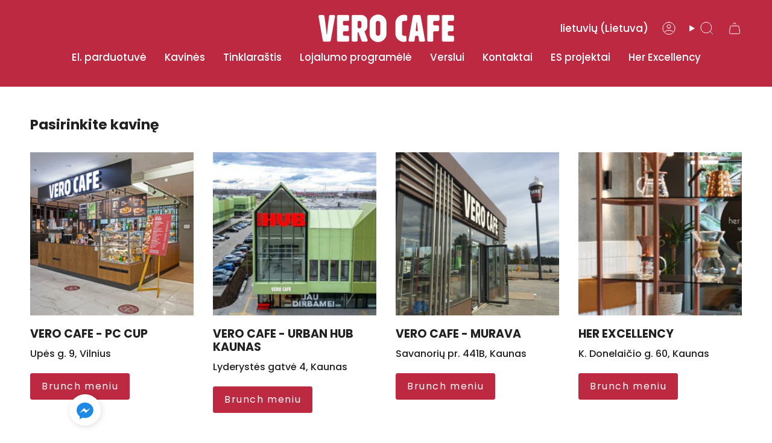

--- FILE ---
content_type: text/css
request_url: https://verocafe.lt/cdn/shop/t/22/assets/font-settings.css?v=175951684135528063051759343569
body_size: 232
content:
@font-face{font-family:Poppins;font-weight:700;font-style:normal;font-display:swap;src:url(//verocafe.lt/cdn/fonts/poppins/poppins_n7.56758dcf284489feb014a026f3727f2f20a54626.woff2?h1=dmVyb2NhZmUubHQ&h2=dmVyb2NhZmUuYWNjb3VudC5teXNob3BpZnkuY29t&hmac=77435350b558c979854b39770f50f0b7779e465c275db6e1972869e1cca4a500) format("woff2"),url(//verocafe.lt/cdn/fonts/poppins/poppins_n7.f34f55d9b3d3205d2cd6f64955ff4b36f0cfd8da.woff?h1=dmVyb2NhZmUubHQ&h2=dmVyb2NhZmUuYWNjb3VudC5teXNob3BpZnkuY29t&hmac=cf5d809f8933f2dbc71d7c84c70037e3d5746224fb4c3961eb7883da0dc27169) format("woff")}@font-face{font-family:Poppins;font-weight:400;font-style:normal;font-display:swap;src:url(//verocafe.lt/cdn/fonts/poppins/poppins_n4.0ba78fa5af9b0e1a374041b3ceaadf0a43b41362.woff2?h1=dmVyb2NhZmUubHQ&h2=dmVyb2NhZmUuYWNjb3VudC5teXNob3BpZnkuY29t&hmac=58d3f6fa297f0ab029b124ed1357e963df50775878ea53d82a855d5c9862d3cc) format("woff2"),url(//verocafe.lt/cdn/fonts/poppins/poppins_n4.214741a72ff2596839fc9760ee7a770386cf16ca.woff?h1=dmVyb2NhZmUubHQ&h2=dmVyb2NhZmUuYWNjb3VudC5teXNob3BpZnkuY29t&hmac=cd7273d0c867e78786596ceebbecde95266f0aa0f0d52157240a036d9510b814) format("woff")}@font-face{font-family:Poppins;font-weight:400;font-style:normal;font-display:swap;src:url(//verocafe.lt/cdn/fonts/poppins/poppins_n4.0ba78fa5af9b0e1a374041b3ceaadf0a43b41362.woff2?h1=dmVyb2NhZmUubHQ&h2=dmVyb2NhZmUuYWNjb3VudC5teXNob3BpZnkuY29t&hmac=58d3f6fa297f0ab029b124ed1357e963df50775878ea53d82a855d5c9862d3cc) format("woff2"),url(//verocafe.lt/cdn/fonts/poppins/poppins_n4.214741a72ff2596839fc9760ee7a770386cf16ca.woff?h1=dmVyb2NhZmUubHQ&h2=dmVyb2NhZmUuYWNjb3VudC5teXNob3BpZnkuY29t&hmac=cd7273d0c867e78786596ceebbecde95266f0aa0f0d52157240a036d9510b814) format("woff")}@font-face{font-family:Poppins;font-weight:800;font-style:normal;font-display:swap;src:url(//verocafe.lt/cdn/fonts/poppins/poppins_n8.580200d05bca09e2e0c6f4c922047c227dfa8e8c.woff2?h1=dmVyb2NhZmUubHQ&h2=dmVyb2NhZmUuYWNjb3VudC5teXNob3BpZnkuY29t&hmac=8dcfa7adeb813e2e51c7f0eba13bb017b79ffb66899b67bffcc5cac730fdfb05) format("woff2"),url(//verocafe.lt/cdn/fonts/poppins/poppins_n8.f4450f472fdcbe9e829f3583ebd559988f5a3d25.woff?h1=dmVyb2NhZmUubHQ&h2=dmVyb2NhZmUuYWNjb3VudC5teXNob3BpZnkuY29t&hmac=3813a4f8952904a1f567dff5689fdcc8eb9f8a6ac000da35b99c413e6dd564ce) format("woff")}@font-face{font-family:Poppins;font-weight:500;font-style:normal;font-display:swap;src:url(//verocafe.lt/cdn/fonts/poppins/poppins_n5.ad5b4b72b59a00358afc706450c864c3c8323842.woff2?h1=dmVyb2NhZmUubHQ&h2=dmVyb2NhZmUuYWNjb3VudC5teXNob3BpZnkuY29t&hmac=77fdad1a432432983630a3bd9df67d6e9f693daa2d6e6deacc68efc7c178ff21) format("woff2"),url(//verocafe.lt/cdn/fonts/poppins/poppins_n5.33757fdf985af2d24b32fcd84c9a09224d4b2c39.woff?h1=dmVyb2NhZmUubHQ&h2=dmVyb2NhZmUuYWNjb3VudC5teXNob3BpZnkuY29t&hmac=e5b1c0d7beb3a36a3caaa4ca34c4bcc0959732fec48da0c174230db5be431c80) format("woff")}@font-face{font-family:Poppins;font-weight:400;font-style:italic;font-display:swap;src:url(//verocafe.lt/cdn/fonts/poppins/poppins_i4.846ad1e22474f856bd6b81ba4585a60799a9f5d2.woff2?h1=dmVyb2NhZmUubHQ&h2=dmVyb2NhZmUuYWNjb3VudC5teXNob3BpZnkuY29t&hmac=f7af399724402bc9df724d866be0cc2dfad0e424808edb520e1679b8de2133a3) format("woff2"),url(//verocafe.lt/cdn/fonts/poppins/poppins_i4.56b43284e8b52fc64c1fd271f289a39e8477e9ec.woff?h1=dmVyb2NhZmUubHQ&h2=dmVyb2NhZmUuYWNjb3VudC5teXNob3BpZnkuY29t&hmac=709727c66e70f101a795b3485b43d4a7273052a93dc35beeed0483e622dba6fb) format("woff")}@font-face{font-family:Poppins;font-weight:500;font-style:italic;font-display:swap;src:url(//verocafe.lt/cdn/fonts/poppins/poppins_i5.6acfce842c096080e34792078ef3cb7c3aad24d4.woff2?h1=dmVyb2NhZmUubHQ&h2=dmVyb2NhZmUuYWNjb3VudC5teXNob3BpZnkuY29t&hmac=2965d3fbaac500121430ed7ad8792fdef6fdf6b4c6fe1e1dc4649a02b4aed9d6) format("woff2"),url(//verocafe.lt/cdn/fonts/poppins/poppins_i5.a49113e4fe0ad7fd7716bd237f1602cbec299b3c.woff?h1=dmVyb2NhZmUubHQ&h2=dmVyb2NhZmUuYWNjb3VudC5teXNob3BpZnkuY29t&hmac=b3f1c467f1e5106a792453c9cd30a5d2cd11f84fa834d07c006107f6758ae7cf) format("woff")}
/*# sourceMappingURL=/cdn/shop/t/22/assets/font-settings.css.map?v=175951684135528063051759343569 */


--- FILE ---
content_type: text/javascript
request_url: https://verocafe.lt/cdn/shop/t/22/assets/theme.js?v=139439974072951954621716541568
body_size: 51329
content:
/*
 * @license
 * Broadcast Theme (c) Invisible Themes
 *
 * The contents of this file should not be modified.
 * add any minor changes to assets/custom.js
 *
 */(function(t,e,s,i,o,n,r){"use strict";function a(t2){t2.querySelectorAll(".form-field").forEach(t3=>{const e2=t3.querySelector("label"),s2=t3.querySelector("input, textarea");e2&&s2&&(s2.addEventListener("keyup",t4=>{t4.target.value!==""?e2.classList.add("label--float"):e2.classList.remove("label--float")}),s2.value&&s2.value.length&&e2.classList.add("label--float"))})}(function(){const t2={NODE_ENV:"production"};try{if(process)return process.env=Object.assign({},process.env),void Object.assign(process.env,t2)}catch{}globalThis.process={env:t2}})(),window.theme=window.theme||{},window.theme.sizes={mobile:480,small:750,large:990,widescreen:1400},window.theme.focusable='button, [href], input, select, textarea, [tabindex]:not([tabindex="-1"])';let l=p();function c(){const t2={};return t2.windowHeight=Math.min(window.screen.height,window.innerHeight),t2.footerHeight=m('[data-section-type*="footer"]'),t2.headerHeight=m("[data-header-height]"),t2.stickyHeaderHeight=document.querySelector("[data-header-sticky]")?t2.headerHeight:0,t2.collectionNavHeight=m("[data-collection-nav]"),t2.logoHeight=function(){const t3=m("[data-footer-logo]");return t3>0?t3+20:0}(),t2}function h(){document.addEventListener("theme:resize",u),d()}function d(){const{windowHeight:t2,headerHeight:e2,logoHeight:s2,footerHeight:i2,collectionNavHeight:o2}=c();document.documentElement.style.setProperty("--full-height",`${t2}px`),document.documentElement.style.setProperty("--three-quarters",t2*(3/4)+"px"),document.documentElement.style.setProperty("--two-thirds",t2*(2/3)+"px"),document.documentElement.style.setProperty("--one-half",t2/2+"px"),document.documentElement.style.setProperty("--one-third",t2/3+"px"),document.documentElement.style.setProperty("--collection-nav-height",`${o2}px`),document.documentElement.style.setProperty("--header-height",`${e2}px`),document.documentElement.style.setProperty("--footer-height",`${i2}px`),document.documentElement.style.setProperty("--content-full",t2-e2-s2/2+"px"),document.documentElement.style.setProperty("--content-min",t2-e2-i2+"px"),document.querySelector("[data-tracking-consent].popup-cookies--bottom")&&document.documentElement.style.setProperty("--cookie-bar-height",`${document.querySelector("[data-tracking-consent].popup-cookies--bottom").offsetHeight}px`)}function u(){const{windowHeight:t2,headerHeight:e2,logoHeight:s2,footerHeight:i2,collectionNavHeight:o2}=c(),n2=p();(n2!==l||window.innerWidth>window.theme.sizes.mobile)&&(document.documentElement.style.setProperty("--full-height",`${t2}px`),document.documentElement.style.setProperty("--three-quarters",t2*(3/4)+"px"),document.documentElement.style.setProperty("--two-thirds",t2*(2/3)+"px"),document.documentElement.style.setProperty("--one-half",t2/2+"px"),document.documentElement.style.setProperty("--one-third",t2/3+"px"),l=n2),document.documentElement.style.setProperty("--collection-nav-height",`${o2}px`),document.documentElement.style.setProperty("--header-height",`${e2}px`),document.documentElement.style.setProperty("--footer-height",`${i2}px`),document.documentElement.style.setProperty("--content-full",t2-e2-s2/2+"px"),document.documentElement.style.setProperty("--content-min",t2-e2-i2+"px"),document.querySelector("[data-tracking-consent].popup-cookies--bottom")&&document.documentElement.style.setProperty("--cookie-bar-height",`${document.querySelector("[data-tracking-consent].popup-cookies--bottom").offsetHeight}px`)}function p(){return window.matchMedia("(orientation: portrait)").matches?"portrait":window.matchMedia("(orientation: landscape)").matches?"landscape":void 0}function m(t2){const e2=document.querySelector(t2);return e2?e2.offsetHeight:0}function v(t2,e2){let s2;return function(){if(t2){const i2=()=>t2.apply(this,arguments);clearTimeout(s2),s2=setTimeout(i2,e2)}}}function g(){return window.innerWidth||document.documentElement.clientWidth||document.body.clientWidth}function f(){return window.innerHeight||document.documentElement.clientHeight||document.body.clientHeight}function y(){return g()>=window.theme.sizes.small}function b(){return g()<window.theme.sizes.small}window.initialWindowHeight=Math.min(window.screen.height,window.innerHeight);let w=g(),E=f(),S=window.scrollY,L=null,k=null,A=null,T=null,C=0;function q(e2){setTimeout(()=>{C&&clearTimeout(C),t.disablePageScroll(e2.detail,{allowTouchMove:t2=>t2.tagName==="TEXTAREA"}),document.documentElement.setAttribute("data-scroll-locked","")})}function x(t2){const e2=t2.detail;e2?C=setTimeout(M,e2):M()}function M(){t.clearQueueScrollLocks(),t.enablePageScroll(),document.documentElement.removeAttribute("data-scroll-locked")}const P=(t2,e2="",s2)=>{const i2=s2||document.createElement("div");return i2.classList.add(e2),t2.parentNode.insertBefore(i2,t2),i2.appendChild(t2)};function H(t2){t2.querySelectorAll(".rte table").forEach(t3=>{P(t3,"rte__table-wrapper"),t3.setAttribute("data-scroll-lock-scrollable","")}),t2.querySelectorAll('.rte iframe[src*="youtube.com/embed"], .rte iframe[src*="player.vimeo"], .rte iframe#admin_bar_iframe').forEach(t3=>{P(t3,"rte__video-wrapper")})}function I(t2){const e2=t2.querySelectorAll("[data-aria-toggle]");e2.length&&e2.forEach(t3=>{t3.addEventListener("click",function(t4){t4.preventDefault();const e3=t4.currentTarget;e3.setAttribute("aria-expanded",e3.getAttribute("aria-expanded")=="false"?"true":"false");const s2=e3.getAttribute("aria-controls"),i2=document.querySelector(`#${s2}`),o2=()=>{i2.classList.remove("expanding"),i2.removeEventListener("transitionend",o2)},n2=()=>{i2.classList.add("expanding"),i2.removeEventListener("transitionstart",n2)};i2.addEventListener("transitionstart",n2),i2.addEventListener("transitionend",o2),i2.classList.toggle("expanded")})})}const B="is-loading",O="img.is-loading";function F(t2,e2){e2=e2||{};var s2=t2.tabIndex;t2.tabIndex=-1,t2.dataset.tabIndex=s2,t2.focus(),e2.className!==void 0&&t2.classList.add(e2.className),t2.addEventListener("blur",function i2(o2){o2.target.removeEventListener(o2.type,i2),t2.tabIndex=s2,delete t2.dataset.tabIndex,e2.className!==void 0&&t2.classList.remove(e2.className)})}function D(t2){return Array.prototype.slice.call(t2.querySelectorAll("[tabindex],[draggable],a[href],area,button:enabled,input:not([type=hidden]):enabled,object,select:enabled,textarea:enabled")).filter(function(t3){return!(!(t3.offsetWidth||t3.offsetHeight||t3.getClientRects().length)||(e2=t3,s2=window.getComputedStyle(e2),s2.display==="none"||s2.visibility==="hidden"));var e2,s2})}var $={};function _(){document.removeEventListener("focusin",$.focusin),document.removeEventListener("focusout",$.focusout),document.removeEventListener("keydown",$.keydown)}var N=Object.freeze({__proto__:null,forceFocus:F,focusHash:function(t2){t2=t2||{};var e2=window.location.hash,s2=document.getElementById(e2.slice(1));if(s2&&t2.ignore&&s2.matches(t2.ignore))return!1;e2&&s2&&F(s2,t2)},bindInPageLinks:function(t2){return t2=t2||{},Array.prototype.slice.call(document.querySelectorAll('a[href^="#"]')).filter(function(e2){if(e2.hash==="#"||e2.hash===""||t2.ignore&&e2.matches(t2.ignore)||(s2=e2.hash.substr(1),document.getElementById(s2)===null))return!1;var s2,i2=document.querySelector(e2.hash);return!!i2&&(e2.addEventListener("click",function(){F(i2,t2)}),!0)})},focusable:D,trapFocus:function(t2,e2){e2=e2||{};var s2=D(t2),i2=e2.elementToFocus||t2,o2=s2[0],n2=s2[s2.length-1];_(),$.focusin=function(e3){t2!==e3.target&&!t2.contains(e3.target)&&o2&&o2===e3.target&&o2.focus(),e3.target!==t2&&e3.target!==n2&&e3.target!==o2||document.addEventListener("keydown",$.keydown)},$.focusout=function(){document.removeEventListener("keydown",$.keydown)},$.keydown=function(e3){e3.code==="Tab"&&(e3.target!==n2||e3.shiftKey||(e3.preventDefault(),o2.focus()),e3.target!==t2&&e3.target!==o2||!e3.shiftKey||(e3.preventDefault(),n2.focus()))},document.addEventListener("focusout",$.focusout),document.addEventListener("focusin",$.focusin),F(i2,e2)},removeTrapFocus:_,autoFocusLastElement:function(){window.accessibility.lastElement&&document.body.classList.contains("is-focused")&&setTimeout(()=>{var t2;(t2=window.accessibility.lastElement)===null||t2===void 0||t2.focus()})},accessibleLinks:function(t2,e2){if(typeof t2!="string")throw new TypeError(t2+" is not a String.");if((t2=document.querySelectorAll(t2)).length!==0){(e2=e2||{}).messages=e2.messages||{};var s2,i2,o2,n2={newWindow:e2.messages.newWindow||"Opens in a new window.",external:e2.messages.external||"Opens external website.",newWindowExternal:e2.messages.newWindowExternal||"Opens external website in a new window."},r2=e2.prefix||"a11y",a2={newWindow:r2+"-new-window-message",external:r2+"-external-message",newWindowExternal:r2+"-new-window-external-message"};t2.forEach(function(t3){var e3=t3.getAttribute("target"),s3=t3.getAttribute("rel"),i3=function(t4){return t4.hostname!==window.location.hostname}(t3),o3=e3==="_blank",n3=s3===null||s3.indexOf("noopener")===-1;if(o3&&n3){var r3=s3===null?"noopener":s3+" noopener";t3.setAttribute("rel",r3)}i3&&o3?t3.setAttribute("aria-describedby",a2.newWindowExternal):i3?t3.setAttribute("aria-describedby",a2.external):o3&&t3.setAttribute("aria-describedby",a2.newWindow)}),s2=n2,i2=document.createElement("ul"),o2=Object.keys(s2).reduce(function(t3,e3){return t3+"<li id="+a2[e3]+">"+s2[e3]+"</li>"},""),i2.setAttribute("hidden",!0),i2.innerHTML=o2,document.body.appendChild(i2)}}});const R='input[type="search"]',U='[aria-selected="true"] a',z='button[type="reset"]',W="hidden";let V=class extends HTMLElement{toggleResetButton(){const t2=this.resetButton.classList.contains(W);this.input.value.length>0&&t2?this.resetButton.classList.remove(W):this.input.value.length!==0||t2||this.resetButton.classList.add(W)}onChange(){this.toggleResetButton()}shouldResetForm(){return!document.querySelector(U)}onFormReset(t2){t2.preventDefault(),this.shouldResetForm()&&(this.input.value="",this.toggleResetButton(),t2.target.querySelector(R).focus())}constructor(){super(),this.input=this.querySelector(R),this.resetButton=this.querySelector(z),this.input&&(this.input.form.addEventListener("reset",this.onFormReset.bind(this)),this.input.addEventListener("input",v(t2=>{this.onChange(t2)},300).bind(this)))}};customElements.define("header-search-form",V);const j='[role="option"]',X='[aria-selected="true"]',J="[data-popular-searches]",Y="predictive-search",Q="[data-predictive-search-results]",G="[data-predictive-search-status]",K='input[type="search"]',Z="[data-popdown]",tt="[data-predictive-search-live-region-count-value]",et="[data-search-results-groups-wrapper]",st="[data-predictive-search-search-for-text]",it="#shopify-section-predictive-search",ot='[aria-selected="true"] a',nt='[aria-selected="true"] a, button[aria-selected="true"]';let rt=class extends V{connectedCallback(){this.input.addEventListener("focus",this.onFocus.bind(this)),this.input.form.addEventListener("submit",this.onFormSubmit.bind(this)),this.addEventListener("focusout",this.onFocusOut.bind(this)),this.addEventListener("keyup",this.onKeyup.bind(this)),this.addEventListener("keydown",this.onKeydown.bind(this))}getQuery(){return this.input.value.trim()}onChange(){super.onChange();const t2=this.getQuery();var e2;this.searchTerm&&t2.startsWith(this.searchTerm)||(e2=this.querySelector(et))===null||e2===void 0||e2.remove(),this.updateSearchForTerm(this.searchTerm,t2),this.searchTerm=t2,this.searchTerm.length?this.getSearchResults(this.searchTerm):this.reset()}onFormSubmit(t2){this.getQuery().length&&!this.querySelector(ot)||t2.preventDefault()}onFormReset(t2){super.onFormReset(t2),super.shouldResetForm()&&(this.searchTerm="",this.abortController.abort(),this.abortController=new AbortController,this.closeResults(!0))}shouldResetForm(){return!document.querySelector(ot)}onFocus(){const t2=this.getQuery();t2.length&&(this.searchTerm!==t2?this.onChange():this.getAttribute("results")==="true"?this.open():this.getSearchResults(this.searchTerm))}onFocusOut(){setTimeout(()=>{this.contains(document.activeElement)||this.close()})}onKeyup(t2){switch(this.getQuery().length||this.close(!0),t2.preventDefault(),t2.code){case"ArrowUp":this.switchOption("up");break;case"ArrowDown":this.switchOption("down");break;case"Enter":this.selectOption()}}onKeydown(t2){t2.code!=="ArrowUp"&&t2.code!=="ArrowDown"||t2.preventDefault()}updateSearchForTerm(t2,e2){const s2=this.querySelector(st),i2=s2?.innerText;if(i2){var o2;if(((o2=i2.match(new RegExp(t2,"g")))===null||o2===void 0?void 0:o2.length)>1)return;const n2=i2.replace(t2,e2);s2.innerText=n2}}switchOption(t2){if(!this.getAttribute("open"))return;const e2=t2==="up",s2=this.querySelector(X),i2=Array.from(this.querySelectorAll(j)).filter(t3=>t3.offsetParent!==null);let o2=0;if(e2&&!s2)return;let n2=-1,r2=0;for(;n2===-1&&r2<=i2.length;)i2[r2]===s2&&(n2=r2),r2++;if(this.statusElement.textContent="",!e2&&s2?o2=n2===i2.length-1?0:n2+1:e2&&(o2=n2===0?i2.length-1:n2-1),o2===n2)return;const a2=i2[o2];a2.setAttribute("aria-selected",!0),s2&&s2.setAttribute("aria-selected",!1),this.input.setAttribute("aria-activedescendant",a2.id)}selectOption(){const t2=this.querySelector(nt);t2&&t2.click()}getSearchResults(t2){const e2=t2.replace(" ","-").toLowerCase();this.setLiveRegionLoadingState(),this.cachedResults[e2]?this.renderSearchResults(this.cachedResults[e2]):fetch(`${theme.routes.predictive_search_url}?q=${encodeURIComponent(t2)}&section_id=predictive-search`,{signal:this.abortController.signal}).then(t3=>{if(!t3.ok){var e3=new Error(t3.status);throw this.close(),e3}return t3.text()}).then(t3=>{const s2=new DOMParser().parseFromString(t3,"text/html").querySelector(it).innerHTML;this.allPredictiveSearchInstances.forEach(t4=>{t4.cachedResults[e2]=s2}),this.renderSearchResults(s2)}).catch(t3=>{if(t3?.code!==20)throw this.close(),t3})}setLiveRegionLoadingState(){this.statusElement=this.statusElement||this.querySelector(G),this.loadingText=this.loadingText||this.getAttribute("data-loading-text"),this.setLiveRegionText(this.loadingText),this.setAttribute("loading",!0)}setLiveRegionText(t2){this.statusElement.setAttribute("aria-hidden","false"),this.statusElement.textContent=t2,setTimeout(()=>{this.statusElement.setAttribute("aria-hidden","true")},1e3)}renderSearchResults(t2){this.predictiveSearchResults.innerHTML=t2,this.setAttribute("results",!0),this.setLiveRegionResults(),this.open()}setLiveRegionResults(){this.removeAttribute("loading"),this.setLiveRegionText(this.querySelector(tt).textContent)}open(){this.setAttribute("open",!0),this.input.setAttribute("aria-expanded",!0),this.isOpen=!0}close(t2=!1){this.closeResults(t2),this.isOpen=!1}closeResults(t2=!1){var e2;t2&&(this.input.value="",this.removeAttribute("results"));const s2=this.querySelector(X);s2&&s2.setAttribute("aria-selected",!1),this.input.setAttribute("aria-activedescendant",""),this.removeAttribute("loading"),this.removeAttribute("open"),this.input.setAttribute("aria-expanded",!1),(e2=this.predictiveSearchResults)===null||e2===void 0||e2.removeAttribute("style")}reset(){this.predictiveSearchResults.innerHTML="",this.input.val="",this.a11y.removeTrapFocus(),this.popularSearches&&(this.input.dispatchEvent(new Event("blur",{bubbles:!1})),this.a11y.trapFocus(this.searchPopdown,{elementToFocus:this.input}))}constructor(){var t2;super(),this.a11y=N,this.abortController=new AbortController,this.allPredictiveSearchInstances=document.querySelectorAll(Y),this.cachedResults={},this.input=this.querySelector(K),this.isOpen=!1,this.predictiveSearchResults=this.querySelector(Q),this.searchPopdown=this.closest(Z),this.popularSearches=(t2=this.searchPopdown)===null||t2===void 0?void 0:t2.querySelector(J),this.searchTerm=""}};const at="[data-popout-list]",lt="[data-popout-toggle]",ct="[data-popout-toggle-text]",ht="[data-popout-input]",dt="[data-popout-option]",ut="[data-product-image]",pt="[data-grid-item]",mt="popout-list--visible",vt="is-visible",gt="is-active",ft="select-popout--top",yt="aria-expanded",bt="aria-current",wt="data-value",Et="data-popout-toggle-text",St="submit";let Lt=class extends HTMLElement{connectedCallback(){this.popoutList=this.querySelector(at),this.popoutToggle=this.querySelector(lt),this.popoutToggleText=this.querySelector(ct),this.popoutInput=this.querySelector(ht),this.popoutOptions=this.querySelectorAll(dt),this.productGridItem=this.popoutList.closest(pt),this.fireSubmitEvent=this.hasAttribute(St),this.popupToggleFocusoutEvent=t2=>this.onPopupToggleFocusout(t2),this.popupListFocusoutEvent=t2=>this.onPopupListFocusout(t2),this.popupToggleClickEvent=t2=>this.onPopupToggleClick(t2),this.keyUpEvent=t2=>this.onKeyUp(t2),this.bodyClickEvent=t2=>this.onBodyClick(t2),this._connectOptions(),this._connectToggle(),this._onFocusOut(),this.popupListMaxWidth()}onPopupToggleClick(t2){const e2=t2.currentTarget.getAttribute(yt)==="true";if(this.productGridItem){const t3=this.productGridItem.querySelector(ut);t3&&t3.classList.toggle(vt,!e2),this.popoutList.style.maxHeight=`${Math.abs(this.popoutToggle.getBoundingClientRect().bottom-this.productGridItem.getBoundingClientRect().bottom)}px`}t2.currentTarget.setAttribute(yt,!e2),this.popoutList.classList.toggle(mt),this.popupListMaxWidth(),this.toggleListPosition(),document.body.addEventListener("click",this.bodyClickEvent)}onPopupToggleFocusout(t2){this.contains(t2.relatedTarget)||this._hideList()}onPopupListFocusout(t2){const e2=t2.currentTarget.contains(t2.relatedTarget);this.popoutList.classList.contains(mt)&&!e2&&this._hideList()}toggleListPosition(){const t2=this.querySelector(lt).getAttribute(yt)==="true",e2=window.innerHeight,s2=this.popoutList.getBoundingClientRect().bottom,i2=()=>{this.classList.remove(ft),this.popoutList.removeEventListener("transitionend",i2)};t2?e2<s2&&this.classList.add(ft):this.popoutList.addEventListener("transitionend",i2)}popupListMaxWidth(){this.popoutList.style.setProperty("--max-width","100vw"),requestAnimationFrame(()=>{this.popoutList.style.setProperty("--max-width",`${parseInt(document.body.clientWidth-this.popoutList.getBoundingClientRect().left)}px`)})}popupOptionsClick(t2){if(t2.target.closest(dt).attributes.href.value==="#"){t2.preventDefault();const e2=t2.currentTarget.hasAttribute(wt)?t2.currentTarget.getAttribute(wt):"";if(this.popoutInput.value=e2,this.popoutInput.disabled&&this.popoutInput.removeAttribute("disabled"),this.fireSubmitEvent)this._submitForm(e2);else{const s2=t2.currentTarget.parentElement,i2=this.popoutList.querySelector(`.${gt}`),o2=this.popoutList.querySelector(`[${bt}]`);this.popoutInput.dispatchEvent(new Event("change")),i2&&(i2.classList.remove(gt),s2.classList.add(gt)),this.popoutInput.name!="quantity"||s2.nextSibling||this.classList.add(gt),o2&&o2.hasAttribute(`${bt}`)&&(o2.removeAttribute(`${bt}`),t2.currentTarget.setAttribute(`${bt}`,"true")),e2!==""&&(this.popoutToggleText.innerHTML=e2,this.popoutToggleText.hasAttribute(Et)&&this.popoutToggleText.getAttribute(Et)!==""&&this.popoutToggleText.setAttribute(Et,e2)),this.onPopupToggleFocusout(t2),this.onPopupListFocusout(t2)}}}onKeyUp(t2){t2.code==="Escape"&&(this._hideList(),this.popoutToggle.focus())}onBodyClick(t2){const e2=this.contains(t2.target);this.popoutList.classList.contains(mt)&&!e2&&this._hideList()}_connectToggle(){this.popoutToggle.addEventListener("click",this.popupToggleClickEvent)}_connectOptions(){this.popoutOptions.length&&this.popoutOptions.forEach(t2=>{t2.addEventListener("click",t3=>this.popupOptionsClick(t3))})}_onFocusOut(){this.addEventListener("keyup",this.keyUpEvent),this.popoutToggle.addEventListener("focusout",this.popupToggleFocusoutEvent),this.popoutList.addEventListener("focusout",this.popupListFocusoutEvent)}_submitForm(){const t2=this.closest("form");t2&&t2.submit()}_hideList(){this.popoutList.classList.remove(mt),this.popoutToggle.setAttribute(yt,!1),this.toggleListPosition(),document.body.removeEventListener("click",this.bodyClickEvent)}constructor(){super()}},kt=class extends HTMLElement{connectedCallback(){this.input=this.querySelector("input"),this.changeEvent=new Event("change",{bubbles:!0}),this.buttonClickEvent=this.onButtonClick.bind(this),this.onQuantityChangeEvent=this.onQuantityChange.bind(this),this.input.addEventListener("change",this.onQuantityChangeEvent),this.querySelectorAll("button").forEach(t2=>t2.addEventListener("click",this.buttonClickEvent))}onButtonClick(t2){t2.preventDefault();const e2=this.input.value,s2=t2.target.nodeName=="BUTTON"?t2.target:t2.target.closest("button");s2.name==="increase"&&this.input.stepUp(),s2.name==="decrease"&&this.input.stepDown(),e2!==this.input.value&&this.input.dispatchEvent(this.changeEvent)}onQuantityChange(){this.input.name=="updates[]"&&this.updateCart()}updateCart(){this.quantityValue!==""&&this.dispatchEvent(new CustomEvent("theme:cart:update",{bubbles:!0,detail:{id:this.input.dataset.id,quantity:this.input.value}}))}constructor(){super()}};const At="[data-aos]:not(.aos-animate)",Tt="[data-aos-anchor]",Ct="aos-animate",qt={attributes:!1,childList:!0,subtree:!0};let xt=[];const Mt=t2=>{for(const e2 of t2)if(e2.type==="childList"){const t3=e2.target,s2=t3.querySelectorAll(At),i2=t3.querySelectorAll(Tt);s2.length&&s2.forEach(t4=>{Pt.observe(t4)}),i2.length&&It(i2)}},Pt=new IntersectionObserver((t2,e2)=>{t2.forEach(t3=>{t3.isIntersecting&&(t3.target.classList.add(Ct),e2.unobserve(t3.target))})},{root:null,rootMargin:"0px",threshold:[0,.1,.25,.5,.75,1]}),Ht=new IntersectionObserver((t2,e2)=>{t2.forEach(t3=>{if(t3.intersectionRatio){const s2=t3.target.querySelectorAll(At);s2.length&&s2.forEach(t4=>{t4.classList.add(Ct)}),e2.unobserve(t3.target)}})},{root:null,rootMargin:"0px",threshold:[.1,.25,.5,.75,1]});function It(t2){t2.length&&t2.forEach(t3=>{const e2=t3.dataset.aosAnchor;if(e2&&xt.indexOf(e2)===-1){const t4=document.querySelector(e2);t4&&(Ht.observe(t4),xt.push(e2))}})}const Bt="img",Ot="template",Ft="srcset";let Dt=class extends HTMLElement{connectedCallback(){if(this.isRendered)return;const t2=new IntersectionObserver(e2=>{e2.forEach(e3=>{if(e3.intersectionRatio>0){const e4=this.querySelector(Ot),s2=e4?.content.firstElementChild.cloneNode(!0);this.appendChild(s2),this.reloadSrcset(this),t2.disconnect()}})},{threshold:[.01,.25,.5,.75,1]});t2.observe(this),this.isRendered=!0}reloadSrcset(t2){t2&&t2.querySelectorAll(Bt).forEach(t3=>{const e2=t3.getAttribute(Ft);t3.setAttribute(Ft,""),t3.setAttribute(Ft,e2)})}constructor(){super(),this.isRendered=!1}};const $t="[data-deferred-media-button]",_t="video, model-viewer, iframe",Nt='[data-host="youtube"]',Rt='[data-host="vimeo"]',Ut="[data-grid-item]",zt=".shopify-section",Wt="template",Vt="video",jt="product-model",Xt="loaded",Jt="autoplay";let Yt=class extends HTMLElement{connectedCallback(){this.productGridItem&&(this.section.addEventListener("mouseover",this.mouseOverEvent,{once:!0}),this.addEventListener("mouseenter",this.mouseEnterEvent),this.addEventListener("mouseleave",this.mouseLeaveEvent))}disconnectedCallback(){this.productGridItem&&(this.section.removeEventListener("mouseover",this.mouseOverEvent,{once:!0}),this.removeEventListener("mouseenter",this.mouseEnterEvent),this.removeEventListener("mouseleave",this.mouseLeaveEvent))}mouseEnterActions(){this.hovered=!0,this.videoActions(),this.getAttribute(Xt)||this.loadContent()}mouseLeaveActions(){this.hovered=!1,this.videoActions()}videoActions(){if(this.getAttribute(Xt)){const t2=this.querySelector(Nt),e2=this.querySelector(Rt),s2=t2||e2,i2=this.querySelector(Vt);if(s2){let t3=this.hovered?"playVideo":"pauseVideo",i3=`{"event":"command","func":"${t3}","args":""}`;e2&&(t3=this.hovered?"play":"pause",i3=`{"method":"${t3}"}`),s2.contentWindow.postMessage(i3,"*"),s2.addEventListener("load",t4=>{this.videoActions()})}else i2&&(this.hovered?i2.play():i2.pause())}}loadContent(t2=!0){if(this.pauseAllMedia(),!this.getAttribute(Xt)){const e2=document.createElement("div"),s2=this.querySelector(Wt).content.firstElementChild.cloneNode(!0);e2.appendChild(s2),this.setAttribute(Xt,!0);const i2=this.appendChild(e2.querySelector(_t));t2&&i2.focus(),i2.nodeName=="VIDEO"&&i2.getAttribute(Jt)&&i2.play(),this.productGridItem&&this.videoActions()}}pauseAllMedia(){document.querySelectorAll(Nt).forEach(t2=>{t2.contentWindow.postMessage('{"event":"command","func":"pauseVideo","args":""}',"*")}),document.querySelectorAll(Rt).forEach(t2=>{t2.contentWindow.postMessage('{"method":"pause"}',"*")}),document.querySelectorAll(Vt).forEach(t2=>t2.pause()),document.querySelectorAll(jt).forEach(t2=>{t2.modelViewerUI&&t2.modelViewerUI.pause()})}constructor(){super();const t2=this.querySelector($t);t2?.addEventListener("click",this.loadContent.bind(this)),this.section=this.closest(zt),this.productGridItem=this.closest(Ut),this.hovered=!1,this.mouseEnterEvent=()=>this.mouseEnterActions(),this.mouseLeaveEvent=()=>this.mouseLeaveActions()}};const Qt="is-visible";class Gt{init(){var t2;const e2={root:this.container,threshold:[0,.5,.75,1]};this.observer=new IntersectionObserver(t3=>{t3.forEach(t4=>{t4.intersectionRatio>.5?t4.target.classList.add(Qt):t4.target.classList.remove(Qt)})},e2),(t2=this.container.querySelectorAll(this.itemSelector))===null||t2===void 0||t2.forEach(t3=>{this.observer.observe(t3)})}destroy(){this.observer.disconnect()}constructor(t2,e2){t2&&e2&&(this.observer=null,this.container=t2,this.itemSelector=e2,this.init())}}const Kt="is-dragging",Zt="is-enabled",te="is-scrolling",ee="is-visible",se="[data-grid-item]";class ie{handleMouseDown(t2){t2.preventDefault(),this.isDown=!0,this.startX=t2.pageX-this.slider.offsetLeft,this.scrollLeft=this.slider.scrollLeft,this.cancelMomentumTracking()}handleMouseLeave(){this.isDown&&(this.isDown=!1,this.beginMomentumTracking())}handleMouseUp(){this.isDown=!1,this.beginMomentumTracking()}handleMouseMove(t2){if(!this.isDown)return;t2.preventDefault();const e2=1*(t2.pageX-this.slider.offsetLeft-this.startX),s2=this.slider.scrollLeft,i2=e2>0?1:-1;this.slider.classList.add(Kt,te),this.slider.scrollLeft=this.scrollLeft-e2,this.slider.scrollLeft!==s2&&(this.velX=this.slider.scrollLeft-s2||i2)}handleMouseWheel(){this.cancelMomentumTracking(),this.slider.classList.remove(te)}beginMomentumTracking(){this.isScrolling=!1,this.slider.classList.remove(Kt),this.cancelMomentumTracking(),this.scrollToSlide()}cancelMomentumTracking(){cancelAnimationFrame(this.scrollAnimation)}scrollToSlide(){if(!this.velX&&!this.isScrolling)return;const t2=this.slider.querySelector(`${se}.${ee}`);if(!t2)return;const e2=parseInt(window.getComputedStyle(t2).marginRight)||0,s2=t2.offsetWidth+e2,i2=t2.offsetLeft,o2=this.velX>0?1:-1,n2=Math.floor(Math.abs(this.velX)/100)||1;this.startPosition=this.slider.scrollLeft,this.distance=i2-this.startPosition,this.startTime=performance.now(),this.isScrolling=!0,o2<0&&this.velX<s2&&(this.distance-=s2*n2),o2>0&&this.velX<s2&&(this.distance+=s2*n2),this.scrollAnimation=requestAnimationFrame(this.scrollStep)}scrollStep(){const t2=performance.now()-this.startTime,e2=parseFloat(this.easeOutCubic(Math.min(t2,this.duration))).toFixed(1);this.slider.scrollLeft=e2,t2<this.duration?this.scrollAnimation=requestAnimationFrame(this.scrollStep):(this.slider.classList.remove(te),this.velX=0,this.isScrolling=!1)}easeOutCubic(t2){return t2/=this.duration,t2--,this.distance*(t2*t2*t2+1)+this.startPosition}destroy(){this.slider.classList.remove(Zt),this.slider.removeEventListener("mousedown",this.handleMouseDown),this.slider.removeEventListener("mouseleave",this.handleMouseLeave),this.slider.removeEventListener("mouseup",this.handleMouseUp),this.slider.removeEventListener("mousemove",this.handleMouseMove),this.slider.removeEventListener("wheel",this.handleMouseWheel)}constructor(t2){this.slider=t2,this.isDown=!1,this.startX=0,this.scrollLeft=0,this.velX=0,this.scrollAnimation=null,this.isScrolling=!1,this.duration=800,this.scrollStep=this.scrollStep.bind(this),this.scrollToSlide=this.scrollToSlide.bind(this),this.handleMouseDown=this.handleMouseDown.bind(this),this.handleMouseLeave=this.handleMouseLeave.bind(this),this.handleMouseUp=this.handleMouseUp.bind(this),this.handleMouseMove=this.handleMouseMove.bind(this),this.handleMouseWheel=this.handleMouseWheel.bind(this),this.slider.addEventListener("mousedown",this.handleMouseDown),this.slider.addEventListener("mouseleave",this.handleMouseLeave),this.slider.addEventListener("mouseup",this.handleMouseUp),this.slider.addEventListener("mousemove",this.handleMouseMove),this.slider.addEventListener("wheel",this.handleMouseWheel,{passive:!0}),this.slider.classList.add(Zt)}}const oe="[data-button-arrow]",ne="[data-collection-image]",re="[data-column-image]",ae="[data-product-image-default]",le="[data-grid-item]",ce="[data-grid-slider]",he="data-button-prev",de="data-button-next",ue="align-arrows",pe="slider__arrows",me="is-visible";class ve extends HTMLElement{connectedCallback(){this.init(),this.addEventListener("theme:grid-slider:init",this.init)}init(){this.slider=this.querySelector(ce),this.slides=this.querySelectorAll(le),this.buttons=this.querySelectorAll(oe),this.toggleSlider(),document.addEventListener("theme:resize:width",this.toggleSlider)}toggleSlider(){if(!(this.slider.clientWidth<this.getSlidesWidth())||!y()&&window.theme.touch)this.destroy();else{if(this.isInitialized)return;this.slidesObserver=new Gt(this.slider,le),this.initArrows(),this.isInitialized=!0,this.draggableSlider=new ie(this.slider)}}initArrows(){if(!this.buttons.length){const t2=document.createElement("div");t2.classList.add(pe),t2.innerHTML=theme.sliderArrows.prev+theme.sliderArrows.next,this.append(t2),this.buttons=this.querySelectorAll(oe),this.buttonPrev=this.querySelector(`[${he}]`),this.buttonNext=this.querySelector(`[${de}]`)}this.toggleArrowsObserver(),this.hasAttribute(ue)&&(this.positionArrows(),this.arrowsResizeObserver()),this.buttons.forEach(t2=>{t2.addEventListener("click",this.onButtonArrowClick)})}buttonArrowClickEvent(t2){t2.preventDefault();const e2=this.slider.querySelector(`${le}.${me}`);let s2=null;t2.target.hasAttribute(he)&&(s2=e2?.previousElementSibling),t2.target.hasAttribute(de)&&(s2=e2?.nextElementSibling),this.goToSlide(s2)}removeArrows(){var t2;(t2=this.querySelector(`.${pe}`))===null||t2===void 0||t2.remove()}goToSlide(t2){t2&&this.slider.scrollTo({top:0,left:t2.offsetLeft,behavior:"smooth"})}getSlidesWidth(){var t2;return((t2=this.slider.querySelector(le))===null||t2===void 0?void 0:t2.clientWidth)*this.slider.querySelectorAll(le).length}toggleArrowsObserver(){if(this.buttonPrev&&this.buttonNext){const t2=this.slides.length,e2=this.slides[0],s2=this.slides[t2-1],i2={attributes:!0,childList:!1,subtree:!1},o2=t3=>{for(const i3 of t3)if(i3.type==="attributes"){const t4=i3.target,o3=!!t4.classList.contains(me);t4==e2&&(this.buttonPrev.disabled=o3),t4==s2&&(this.buttonNext.disabled=o3)}};e2&&s2&&(this.firstLastSlidesObserver=new MutationObserver(o2),this.firstLastSlidesObserver.observe(e2,i2),this.firstLastSlidesObserver.observe(s2,i2))}}positionArrows(){var t2;const e2=((t2=this.slider.querySelector(ae))===null||t2===void 0?void 0:t2.parentNode)||this.slider.querySelector(ne)||this.slider.querySelector(re)||this.slider;e2&&this.style.setProperty("--button-position",e2.clientHeight/2+"px")}arrowsResizeObserver(){document.addEventListener("theme:resize:width",this.positionArrows)}disconnectedCallback(){this.destroy(),document.removeEventListener("theme:resize:width",this.toggleSlider)}destroy(){var t2,e2;this.isInitialized=!1,(t2=this.draggableSlider)===null||t2===void 0||t2.destroy(),this.draggableSlider=null,(e2=this.slidesObserver)===null||e2===void 0||e2.destroy(),this.slidesObserver=null,this.removeArrows(),document.removeEventListener("theme:resize:width",this.positionArrows)}constructor(){super(),this.isInitialized=!1,this.draggableSlider=null,this.positionArrows=this.positionArrows.bind(this),this.onButtonArrowClick=t2=>this.buttonArrowClickEvent(t2),this.slidesObserver=null,this.firstLastSlidesObserver=null,this.isDragging=!1,this.toggleSlider=this.toggleSlider.bind(this)}}const ge="time",fe="[data-days]",ye="[data-hours]",be="[data-minutes]",we="[data-seconds]",Ee=".shopify-section",Se="data-expiration-behavior",Le="show-message",ke="hidden",Ae="hide-section",Te="show-message";let Ce=class extends HTMLElement{connectedCallback(){isNaN(this.endDate)||this.endDate<=Date.now()?this.onComplete():this.interval=setInterval(this.update,1e3)}disconnectedCallback(){this.stopTimer()}convertTime(t2){const e2=this.formatDigits(parseInt(t2/this.daysInMs,10));t2-=e2*this.daysInMs;const s2=this.formatDigits(parseInt(t2/this.hoursInMs,10));t2-=s2*this.hoursInMs;const i2=this.formatDigits(parseInt(t2/this.minutesInMs,10));return t2-=i2*this.minutesInMs,{days:e2,hours:s2,minutes:i2,seconds:this.formatDigits(parseInt(t2/this.secondsInMs,10))}}formatDigits(t2){return t2<10&&(t2="0"+t2),t2}render(t2){this.days.textContent=t2.days,this.hours.textContent=t2.hours,this.minutes.textContent=t2.minutes,this.seconds.textContent=t2.seconds}stopTimer(){clearInterval(this.interval)}onComplete(){this.render({days:0,hours:0,minutes:0,seconds:0}),this.shouldHideOnComplete&&this.shopifySection.classList.add(ke),this.shouldShowMessage&&this.classList.add(Le)}update(){const t2=new Date().getTime(),e2=this.endDate-t2;e2<=0&&(this.stopTimer(),this.onComplete());const s2=this.convertTime(e2);this.render(s2)}constructor(){super(),this.shopifySection=this.closest(Ee),this.expirationBehavior=this.getAttribute(Se),this.time=this.querySelector(ge),this.days=this.querySelector(fe),this.hours=this.querySelector(ye),this.minutes=this.querySelector(be),this.seconds=this.querySelector(we),this.endDate=Date.parse(this.time.dateTime),this.daysInMs=864e5,this.hoursInMs=this.daysInMs/24,this.minutesInMs=this.hoursInMs/60,this.secondsInMs=this.minutesInMs/60,this.shouldHideOnComplete=this.expirationBehavior===Ae,this.shouldShowMessage=this.expirationBehavior===Te,this.update=this.update.bind(this)}};window.requestIdleCallback=window.requestIdleCallback||function(t2){var e2=Date.now();return setTimeout(function(){t2({didTimeout:!1,timeRemaining:function(){return Math.max(0,50-(Date.now()-e2))}})},1)},window.cancelIdleCallback=window.cancelIdleCallback||function(t2){clearTimeout(t2)},window.theme.settings.enableAnimations&&(function(){const t2=document.querySelectorAll(At);t2.length&&t2.forEach(t3=>{Pt.observe(t3)})}(),function(){const t2=document.querySelectorAll(Tt);t2.length&&It(t2)}(),new MutationObserver(Mt).observe(document.body,qt)),window.addEventListener("resize",v(function(){document.dispatchEvent(new CustomEvent("theme:resize",{bubbles:!0})),w!==g()&&(document.dispatchEvent(new CustomEvent("theme:resize:width",{bubbles:!0})),w=g()),E!==f()&&(document.dispatchEvent(new CustomEvent("theme:resize:height",{bubbles:!0})),E=f())},50)),function(){let t2;window.addEventListener("scroll",function(){t2&&window.cancelAnimationFrame(t2),t2=window.requestAnimationFrame(function(){(function(){const t3=window.scrollY;t3>S?(k=!0,L=!1):t3<S?(k=!1,L=!0):(L=null,k=null),S=t3,document.dispatchEvent(new CustomEvent("theme:scroll",{detail:{up:L,down:k,position:t3},bubbles:!1})),L&&!A&&document.dispatchEvent(new CustomEvent("theme:scroll:up",{detail:{position:t3},bubbles:!1})),k&&!T&&document.dispatchEvent(new CustomEvent("theme:scroll:down",{detail:{position:t3},bubbles:!1})),T=k,A=L})()})},{passive:!0}),window.addEventListener("theme:scroll:lock",q),window.addEventListener("theme:scroll:unlock",x)}(),"ontouchstart"in window||navigator.maxTouchPoints>0||navigator.msMaxTouchPoints>0?(document.documentElement.className=document.documentElement.className.replace("no-touch","supports-touch"),window.theme.touch=!0):window.theme.touch=!1,d(),document.addEventListener("load",t2=>{t2.target.tagName.toLowerCase()=="img"&&t2.target.classList.contains(B)&&(t2.target.classList.remove(B),t2.target.parentNode.classList.remove(B),t2.target.parentNode.parentNode.classList.contains(B)&&t2.target.parentNode.parentNode.classList.remove(B))},!0),window.addEventListener("DOMContentLoaded",()=>{h(),I(document),a(document),H(document),document.querySelectorAll(O).forEach(t2=>{t2.complete&&(t2.classList.remove(B),t2.parentNode.classList.remove(B),t2.parentNode.parentNode.classList.contains(B)&&t2.parentNode.parentNode.classList.remove(B))}),document.body.classList.add("is-loaded"),requestIdleCallback(()=>{Shopify.visualPreviewMode&&document.documentElement.classList.add("preview-mode")})}),document.addEventListener("shopify:section:load",t2=>{const e2=t2.target;a(e2),H(e2),I(document),h()}),customElements.get("popout-select")||customElements.define("popout-select",Lt),customElements.get("quantity-counter")||customElements.define("quantity-counter",kt),customElements.get("predictive-search")||customElements.define("predictive-search",rt),customElements.get("deferred-image")||customElements.define("deferred-image",Dt),customElements.get("deferred-media")||customElements.define("deferred-media",Yt),customElements.get("grid-slider")||customElements.define("grid-slider",ve),customElements.get("countdown-timer")||customElements.define("countdown-timer",Ce);const qe=(t2,e2=!1,s2="block")=>{t2&&(e2?t2.style.removeProperty("display"):t2.style.display=s2)};Shopify.Products=function(){const t2={howManyToShow:4,howManyToStoreInMemory:10,wrapperId:"recently-viewed-products",section:null,onComplete:null};let e2=[],s2=null,i2=null;const o2=new Date,n2=new Date;n2.setTime(o2.getTime()+7776e6);const r2={configuration:{expires:n2.toGMTString(),path:"/",domain:window.location.hostname,sameSite:"none",secure:!0},name:"shopify_recently_viewed",write:function(t3){const e3=t3.join(" ");document.cookie=`${this.name}=${e3}; expires=${this.configuration.expires}; path=${this.configuration.path}; domain=${this.configuration.domain}; sameSite=${this.configuration.sameSite}; secure=${this.configuration.secure}`},read:function(){let t3=[],e3=null;return document.cookie.indexOf("; ")!==-1&&document.cookie.split("; ").find(t4=>t4.startsWith(this.name))&&(e3=document.cookie.split("; ").find(t4=>t4.startsWith(this.name)).split("=")[1]),e3!==null&&(t3=e3.split(" ")),t3},destroy:function(){document.cookie=`${this.name}=null; expires=${this.configuration.expires}; path=${this.configuration.path}; domain=${this.configuration.domain}`},remove:function(t3){const e3=this.read(),s3=e3.indexOf(t3);s3!==-1&&(e3.splice(s3,1),this.write(e3))}},a2=(e3,s3,o3,n3)=>{s3.length&&e3<t2.howManyToShow?fetch(`${window.theme.routes.root}products/${s3[0]}?section_id=api-product-grid-item`).then(t3=>t3.text()).then(t3=>{const i3=100*e3,r3=o3.id?`#${o3.id}`:"",l2=document.createElement("div");let c2=t3;c2=c2.includes("||itemAnimationDelay||")?c2.replaceAll("||itemAnimationDelay||",i3):c2,c2=c2.includes("||itemAnimationAnchor||")?c2.replaceAll("||itemAnimationAnchor||",r3):c2,l2.innerHTML=c2,o3.innerHTML+=l2.querySelector("[data-api-content]").innerHTML,s3.shift(),e3++,a2(e3,s3,o3,n3)}).catch(()=>{r2.remove(s3[0]),s3.shift(),a2(e3,s3,o3,n3)}):((e4,s4)=>{qe(e4,!0);const o4=r2.read().length;if(Shopify.recentlyViewed&&i2&&o4&&o4<i2&&e4.children.length){let t3=[],s5=[],i3=0;for(const e5 in Shopify.recentlyViewed){i3+=1;const o5=Shopify.recentlyViewed[e5].split(" "),n4=parseInt(e5.split("_")[1]);t3=[...t3,...o5],(r2.read().length===n4||i3===Object.keys(Shopify.recentlyViewed).length&&!s5.length)&&(s5=[...s5,...o5])}for(let i4=0;i4<e4.children.length;i4++){const o5=e4.children[i4];t3.length&&o5.classList.remove(...t3),s5.length&&o5.classList.add(...s5)}}if(t2.onComplete)try{t2.onComplete(e4,s4)}catch(t3){console.log(t3)}})(o3,n3)};return{showRecentlyViewed:function(o3){Object.assign(t2,o3||{}),e2=r2.read(),s2=document.querySelector(`#${t2.wrapperId}`),i2=t2.howManyToShow,t2.howManyToShow=Math.min(e2.length,t2.howManyToShow),t2.howManyToShow&&s2&&a2(0,e2,s2,t2.section)},getConfig:function(){return t2},clearList:function(){r2.destroy()},recordRecentlyViewed:function(e3){Object.assign(t2,e3||{});let i3=r2.read();if(window.location.pathname.indexOf("/products/")!==-1){let e4=decodeURIComponent(window.location.pathname).match(/\/products\/([a-z0-9\-]|[\u3000-\u303F]|[\u3040-\u309F]|[\u30A0-\u30FF]|[\uFF00-\uFFEF]|[\u4E00-\u9FAF]|[\u2605-\u2606]|[\u2190-\u2195]|[\u203B]|[\w\u0430-\u044f]|[\u0400-\u04FF]|[\u0900-\u097F]|[\u0590-\u05FF\u200f\u200e]|[\u0621-\u064A\u0660-\u0669 ])+/)[0].split("/products/")[1];t2.handle&&(e4=t2.handle);const s4=i3.indexOf(e4);s4===-1?(i3.unshift(e4),i3=i3.splice(0,t2.howManyToStoreInMemory)):(i3.splice(s4,1),i3.unshift(e4)),r2.write(i3)}},hasProducts:r2.read().length>0}}();const xe=(t2,e2=[],s2=!1)=>{const i2=Object.keys(t2).map(i3=>{let o2=t2[i3];if(Object.prototype.toString.call(o2)==="[object Object]"||Array.isArray(o2))return Array.isArray(t2)?e2.push(""):e2.push(i3),xe(o2,e2,Array.isArray(o2));{let t3=i3;return e2.length>0&&(t3=(s2?e2:[...e2,i3]).reduce((t4,e3)=>t4===""?e3:`${t4}[${e3}]`,"")),s2?`${t3}[]=${o2}`:`${t3}=${o2}`}}).join("&");return e2.pop(),i2};function Me(t2){this.status=t2.status||null,this.headers=t2.headers||null,this.json=t2.json||null,this.body=t2.body||null}Me.prototype=Error.prototype;const Pe="[data-template-no-shipping]",He=".get-rates",Ie="#address_container",Be="#address_country",Oe="#address_province",Fe="#address_zip",De="#wrapper-response",$e="#shipping-calculator-response-template",_e="data-template-no-shipping",Ne="data-default",Re="is-hidden",Ue="error",ze="center",We="success",Ve="disabled",je="get-rates--trigger",Xe="Error : country is not supported.",Je="We do not ship to this destination.",Ye="Error : ";let Qe=class extends HTMLElement{connectedCallback(){const t2=document.querySelector("html");let s2="en";if(t2.hasAttribute("lang")&&t2.getAttribute("lang")!==""&&(s2=t2.getAttribute("lang")),this.fieldsContainer&&e.AddressForm(this.fieldsContainer,s2,{shippingCountriesOnly:!0}),this.selectCountry&&this.selectCountry.hasAttribute(Ne)&&this.selectProvince&&this.selectProvince.hasAttribute(Ne)&&this.selectCountry.addEventListener("change",this.onCountryChangeEvent),this.getRatesButton&&(this.getRatesButton.addEventListener("click",this.onButtonClickEvent),theme.settings.customerLoggedIn&&this.getRatesButton.classList.contains(je))){const t3=document.querySelector(Fe);t3&&t3.value&&this.getRatesButton.dispatchEvent(new Event("click"))}}disconnectedCallback(){this.selectCountry&&this.selectCountry.hasAttribute(Ne)&&this.selectProvince&&this.selectProvince.hasAttribute(Ne)&&this.selectCountry.removeEventListener("change",this.onCountryChangeEvent),this.getRatesButton&&this.getRatesButton.removeEventListener("click",this.onButtonClickEvent)}onCountryChange(){this.selectCountry.removeAttribute(Ne),this.selectProvince.removeAttribute(Ne)}onButtonClick(){for(this.disableButtons();this.wrapper.firstChild;)this.wrapper.removeChild(this.wrapper.firstChild);this.wrapper.classList.add(Re);const t2={};let e2=this.selectCountry.value,s2=this.selectProvince.value;const i2=this.selectCountry.getAttribute(Ne);e2===""&&i2&&i2!==""&&(e2=i2);const o2=this.selectProvince.getAttribute(Ne);s2===""&&o2&&o2!==""&&(s2=o2),t2.zip=document.querySelector(Fe).value||"",t2.country=e2||"",t2.province=s2||"",this.getCartShippingRatesForDestination(t2)}formatRate(t2){return t2==="0.00"?window.theme.strings.free:s.formatMoney(t2,theme.moneyFormat)}render(t2){if(this.template&&this.wrapper){this.wrapper.innerHTML="";let e2="",s2="",i2=`${Ue} ${ze}`,o2=this.template.innerHTML;const n2=/[^[\]]+(?=])/g;if(t2.rates&&t2.rates.length){let s3=n2.exec(o2)[0];t2.rates.forEach(t3=>{let i3=s3;i3=i3.replace(/\|\|rateName\|\|/,t3.name),i3=i3.replace(/\|\|ratePrice\|\|/,this.formatRate(t3.price)),e2+=i3})}if(t2.success){i2=`${We} ${ze}`;const e3=document.createElement("div");e3.innerHTML=this.template.innerHTML;const o3=e3.querySelector(Pe);t2.rates.length<1&&o3&&(s2=o3.getAttribute(_e))}else s2=t2.errorFeedback;o2=o2.replace(n2,"").replace("[]",""),o2=o2.replace(/\|\|ratesList\|\|/g,e2),o2=o2.replace(/\|\|successClass\|\|/g,i2),o2=o2.replace(/\|\|ratesText\|\|/g,s2),this.wrapper.innerHTML+=o2,this.wrapper.classList.remove(Re)}}enableButtons(){this.getRatesButton.removeAttribute("disabled"),this.getRatesButton.classList.remove(Ve),this.getRatesButton.textContent=theme.strings.shippingCalcSubmitButton}disableButtons(){this.getRatesButton.setAttribute("disabled","disabled"),this.getRatesButton.classList.add(Ve),this.getRatesButton.textContent=theme.strings.shippingCalcSubmitButtonDisabled}getCartShippingRatesForDestination(t2){const e2=encodeURI(xe({shipping_address:t2})),s2=`${theme.routes.cart_url}/shipping_rates.json?${e2}`;fetch(s2).then(this.handleErrors).then(t3=>t3.text()).then(e3=>{const s3=JSON.parse(e3).shipping_rates;this.onCartShippingRatesUpdate(s3,t2)}).catch(t3=>{this.onError(t3.json)})}fullMessagesFromErrors(t2){const e2=[];for(const s2 in t2)for(const i2 of t2[s2])e2.push(i2);return e2}handleErrors(t2){return t2.ok?t2:t2.json().then(function(e2){throw new Me({status:t2.statusText,headers:t2.headers,json:e2})})}onError(t2){this.enableButtons();let e2="";e2=t2.message?t2.message+"("+t2.status+"): "+t2.description:Ye+this.fullMessagesFromErrors(t2).join("; "),e2===Xe&&(e2=Je),this.render({rates:[],errorFeedback:e2,success:!1})}onCartShippingRatesUpdate(t2,e2){this.enableButtons();let s2="";e2.zip&&(s2+=e2.zip+", "),e2.province&&(s2+=e2.province+", "),s2+=e2.country,this.render({rates:t2,address:s2,success:!0})}constructor(){super(),this.getRatesButton=this.querySelector(He),this.fieldsContainer=this.querySelector(Ie),this.selectCountry=this.querySelector(Be),this.selectProvince=this.querySelector(Oe),this.template=this.querySelector($e),this.wrapper=this.querySelector(De),this.onCountryChangeEvent=()=>this.onCountryChange(),this.onButtonClickEvent=()=>this.onButtonClick()}};const Ge=(t2,e2)=>{let s2,i2;return function o2(...n2){const r2=Date.now();i2=clearTimeout(i2),!s2||r2-s2>=e2?(t2.apply(null,n2),s2=r2):i2=setTimeout(o2.bind(null,...n2),e2-(r2-s2))}},Ke="is-animated",Ze="is-added",ts="is-disabled",es="is-hidden",ss="is-hiding",is="is-loading",os="is-open",ns="is-removed",rs="is-success",as="is-visible",ls="is-expanded",cs="is-updated",hs="variant--soldout",ds="variant--unavailable",us="[data-api-content]",ps="[data-api-line-items]",ms="[data-api-upsell-items]",vs="[data-api-cart-price]",gs="[data-animation]",fs=".additional-checkout-buttons",ys="[data-foot-holder]",bs="[data-skip-upsell-product]",ws="[data-add-to-cart-bar]",Es="[data-cart-error-close]",Ss="[data-cart-drawer]",Ls="[data-cart-drawer-close]",ks="[data-cart-empty]",As="[data-cart-errors]",Ts="[data-item-remove]",Cs="[data-cart-page]",qs="[data-cart-form]",xs="[data-cart-acceptance-checkbox]",Ms="[data-cart-checkout-buttons]",Ps="[data-cart-checkout-button]",Hs="[data-cart-total]",Is="[data-error-message]",Bs="[data-close-error]",Os="[data-cart-errors-container]",Fs="[data-form-wrapper]",Ds="[data-free-shipping]",$s="[data-progress-graph]",_s="[data-progress-bar]",Ns="[data-header-wrapper]",Rs="[data-item]",Us="[data-items-holder]",zs="[data-left-to-spend]",Ws="[data-drawer]",Vs="[data-section-id]",js="[data-cart-price-holder]",Xs="[data-quick-add-holder]",Js="[data-quick-add-modal]",Ys='input[name="updates[]"]',Qs="[data-upsell-products]",Gs="[data-upsell-widget]",Ks="[data-terms-error-message]",Zs="[data-collapsible-body]",ti="data-cart-total",ei="disabled",si="data-drawer-underlay",ii="data-free-shipping",oi="data-free-shipping-limit",ni="data-item",ri="data-item-index",ai="data-item-title",li="data-quick-add-holder",ci="open";window.cart=new class{init(){this.cartPage=document.querySelector(Cs),this.cartForm=document.querySelector(qs),this.cartDrawer=document.querySelector(Ss),this.cartDrawerClose=document.querySelector(Ls),this.cartEmpty=document.querySelector(ks),this.cartTermsCheckbox=document.querySelector(xs),this.cartCheckoutButtonWrapper=document.querySelector(Ms),this.cartCheckoutButton=document.querySelector(Ps),this.buttonHolder=document.querySelector(ys),this.itemsHolder=document.querySelector(Us),this.priceHolder=document.querySelector(js),this.items=document.querySelectorAll(Rs),this.cartTotal=document.querySelector(Hs),this.freeShipping=document.querySelectorAll(Ds),this.cartErrorHolder=document.querySelector(As),this.cartCloseErrorMessage=document.querySelector(Es),this.headerWrapper=document.querySelector(Ns),this.accessibility=N,this.navDrawer=document.querySelector(Ws),this.upsellProductsHolder=document.querySelector(Qs),this.subtotal=window.theme.subtotal,this.cart=this.cartDrawer||this.cartPage,this.cartAddEvent=this.cartAddEvent.bind(this),this.addToCart=this.addToCart.bind(this),this.updateProgress=this.updateProgress.bind(this),document.addEventListener("theme:cart:add",this.cartAddEvent),document.addEventListener("theme:announcement:init",this.updateProgress),this.skipUpsellProductsArray=[],this.skipUpsellProductEvent(),this.checkSkippedUpsellProductsFromStorage(),this.toggleCartUpsellWidgetVisibility(),this.circumference=28*Math.PI,this.freeShippingLimit=this.freeShipping.length?100*Number(this.freeShipping[0].getAttribute(oi))*window.Shopify.currency.rate:0,this.freeShippingMessageHandle(this.subtotal),this.updateProgress(),this.cart&&(this.build=this.build.bind(this),this.updateCart=this.updateCart.bind(this),this.productAddCallback=this.productAddCallback.bind(this),this.openCartDrawer=this.openCartDrawer.bind(this),this.closeCartDrawer=this.closeCartDrawer.bind(this),this.toggleCartDrawer=this.toggleCartDrawer.bind(this),this.openCartDrawerOnProductAdded=this.openCartDrawerOnProductAdded.bind(this),this.animateItems=this.animateItems.bind(this),this.showAnimatedItems=this.showAnimatedItems.bind(this),this.formSubmitHandler=Ge(this.formSubmitHandler.bind(this),50),this.cartPage&&this.showAnimatedItems(),this.hasItemsInCart=this.hasItemsInCart.bind(this),this.cartCount=this.getCartItemCount(),this.toggleClassesOnContainers=this.toggleClassesOnContainers.bind(this),this.totalItems=this.items.length,this.cartDrawerIsOpen=!1,this.cartDrawerEnabled=theme.settings.cartDrawerEnabled,this.cartUpdateFailed=!1,this.cartEvents(),this.cartToggleEvents(),this.cartRemoveEvents(),this.cartUpdateEvents(),document.addEventListener("theme:cart:toggle",this.toggleCartDrawer),document.addEventListener("theme:quick-add:open",this.closeCartDrawer),document.addEventListener("theme:product:add",this.productAddCallback),document.addEventListener("theme:product:add-error",this.productAddCallback),document.addEventListener("theme:product:added",this.openCartDrawerOnProductAdded))}cartUpdateEvents(){this.items=document.querySelectorAll(Rs),this.items.forEach(t2=>{t2.addEventListener("theme:cart:update",e2=>{this.updateCart({id:e2.detail.id,quantity:e2.detail.quantity},t2)})})}cartRemoveEvents(){document.querySelectorAll(Ts).forEach(t2=>{const e2=t2.closest(Rs);t2.addEventListener("click",s2=>{s2.preventDefault(),t2.classList.contains(ts)||this.updateCart({id:t2.dataset.id,quantity:0},e2)})}),this.cartCloseErrorMessage&&this.cartCloseErrorMessage.addEventListener("click",t2=>{t2.preventDefault(),this.cartErrorHolder.classList.remove(ls)})}cartAddEvent(t2){let e2="",s2=t2.detail.button;if(s2.hasAttribute("disabled"))return;const i2=s2.closest("form");i2.checkValidity()?(e2=new FormData(i2),i2!==null&&i2.querySelector('[type="file"]')||(t2.preventDefault(),this.addToCart(e2,s2))):i2.reportValidity()}cartEvents(){this.cartTermsCheckbox&&(this.cartTermsCheckbox.removeEventListener("change",this.formSubmitHandler),this.cartCheckoutButtonWrapper.removeEventListener("click",this.formSubmitHandler),this.cartForm.removeEventListener("submit",this.formSubmitHandler),this.cartTermsCheckbox.addEventListener("change",this.formSubmitHandler),this.cartCheckoutButtonWrapper.addEventListener("click",this.formSubmitHandler),this.cartForm.addEventListener("submit",this.formSubmitHandler))}formSubmitHandler(){const t2=document.querySelector(xs).checked,e2=document.querySelector(Ks);if(t2)e2.classList.remove(ls),this.cartCheckoutButton.removeAttribute(ei);else{if(document.querySelector(Ks).length>0)return;e2.innerText=theme.strings.cartAcceptanceError,this.cartCheckoutButton.setAttribute(ei,!0),e2.classList.add(ls)}}formErrorsEvents(t2){const e2=t2.querySelector(Bs);e2?.addEventListener("click",e3=>{e3.preventDefault(),t2&&t2.classList.remove(as)})}getCart(){fetch(theme.routes.cart_url+"?section_id=api-cart-items").then(this.cartErrorsHandler).then(t2=>t2.text()).then(t2=>{const e2=document.createElement("div");e2.innerHTML=t2;const s2=e2.querySelector(us);this.build(s2)}).catch(t2=>console.log(t2))}addToCart(t2,e2){this.cart&&this.cart.classList.add(is);const s2=e2?.closest(Xs);this.cartDrawerEnabled&&(e2&&(e2.classList.add(is),e2.disabled=!0),s2&&s2.classList.add(as)),fetch(theme.routes.cart_add_url,{method:"POST",headers:{"X-Requested-With":"XMLHttpRequest",Accept:"application/javascript"},body:t2}).then(t3=>t3.json()).then(t3=>{if(t3.status)return this.addToCartError(t3,e2),void(e2&&(e2.classList.remove(is),e2.disabled=!1));this.cartDrawerEnabled?(e2&&(e2.classList.remove(is),e2.classList.add(Ze),e2.dispatchEvent(new CustomEvent("theme:product:add",{detail:{response:t3,button:e2},bubbles:!0}))),this.getCart()):window.location=theme.routes.cart_url}).catch(t3=>{this.addToCartError(t3,e2),this.enableCartButtons()})}updateCart(t2={},e2=null){this.cart.classList.add(is);let s2=t2.quantity;e2!==null&&(s2?e2.classList.add(is):e2.classList.add(ns)),this.disableCartButtons();const i2=this.cart.querySelector(`[${ni}="${t2.id}"]`)||e2,o2=i2?.hasAttribute(ri)?parseInt(i2.getAttribute(ri)):0,n2=i2?.hasAttribute(ai)?i2.getAttribute(ai):null;if(o2===0)return;const r2={line:o2,quantity:s2};fetch(theme.routes.cart_change_url,{method:"post",headers:{"Content-Type":"application/json",Accept:"application/json"},body:JSON.stringify(r2)}).then(t3=>t3.text()).then(t3=>{if(JSON.parse(t3).errors)return this.cartUpdateFailed=!0,this.updateErrorText(n2),this.toggleErrorMessage(),this.resetLineItem(e2),void this.enableCartButtons();this.getCart()}).catch(t3=>{console.log(t3),this.enableCartButtons()})}resetLineItem(t2){const e2=t2.querySelector(Ys),s2=e2.getAttribute("value");e2.value=s2,t2.classList.remove(is)}disableCartButtons(){const t2=this.cart.querySelectorAll("input"),e2=this.cart.querySelectorAll(`button, ${Ts}`);t2.length&&t2.forEach(t3=>{t3.classList.add(ts),t3.blur(),t3.disabled=!0}),e2.length&&e2.forEach(t3=>{t3.setAttribute(ei,!0)})}enableCartButtons(){const t2=this.cart.querySelectorAll("input"),e2=this.cart.querySelectorAll(`button, ${Ts}`);t2.length&&t2.forEach(t3=>{t3.classList.remove(ts),t3.disabled=!1}),e2.length&&e2.forEach(t3=>{t3.removeAttribute(ei)}),this.cart.classList.remove(is)}updateErrorText(t2){this.cartErrorHolder.querySelector(Is).innerText=t2}toggleErrorMessage(){this.cartErrorHolder&&(this.cartErrorHolder.classList.toggle(ls,this.cartUpdateFailed),this.cartUpdateFailed=!1)}cartErrorsHandler(t2){return t2.ok?t2:t2.json().then(function(e2){throw new Me({status:t2.statusText,headers:t2.headers,json:e2})})}addToCartError(t2,e2){var s2;if(this.cartDrawerEnabled&&this.closeCartDrawer(),e2!==null){const s3=e2.closest(Vs)||e2.closest(Xs)||e2.closest(Js);let i3=s3?.querySelector(Os);const o2=e2.closest(Xs);o2&&o2.querySelector(Os)&&(i3=o2.querySelector(Os)),i3&&(i3.innerHTML=`<div class="errors">${t2.message}: ${t2.description}<button type="button" class="errors__close" data-close-error><svg aria-hidden="true" focusable="false" role="presentation" width="24px" height="24px" stroke-width="1" viewBox="0 0 24 24" fill="none" xmlns="http://www.w3.org/2000/svg" color="currentColor" class="icon icon-cancel"><path d="M6.758 17.243L12.001 12m5.243-5.243L12 12m0 0L6.758 6.757M12.001 12l5.243 5.243" stroke="currentColor" stroke-width="1" stroke-linecap="round" stroke-linejoin="round"></path></svg></button></div>`,i3.classList.add(as),this.formErrorsEvents(i3)),e2.dispatchEvent(new CustomEvent("theme:product:add-error",{detail:{response:t2,button:e2},bubbles:!0}))}const i2=e2?.closest(Xs);i2&&i2.dispatchEvent(new CustomEvent("theme:cart:error",{bubbles:!0,detail:{message:t2.message,description:t2.description,holder:i2}})),(s2=this.cart)===null||s2===void 0||s2.classList.remove(is)}productAddCallback(t2){let e2=[],s2=null;const i2=t2.type=="theme:product:add-error",o2=t2.detail.button,n2=document.querySelector(ws);e2.push(o2),s2=o2.closest(Xs),n2&&e2.push(n2),e2.forEach(t3=>{t3.classList.remove(is),i2||t3.classList.add(Ze)}),setTimeout(()=>{e2.forEach(t3=>{var e3,s3;t3.classList.remove(Ze),!((e3=t3.closest(Fs))===null||e3===void 0)&&e3.classList.contains(hs)||!((s3=t3.closest(Fs))===null||s3===void 0)&&s3.classList.contains(ds)||(t3.disabled=!1)}),s2?.classList.remove(as)},1e3)}openCartDrawerOnProductAdded(){this.cartDrawerIsOpen?this.showAnimatedItems():this.openCartDrawer()}openCartDrawer(){this.cartDrawer&&(this.cartDrawerIsOpen=!0,this.onBodyClickEvent=this.onBodyClickEvent||this.onBodyClick.bind(this),document.body.addEventListener("click",this.onBodyClickEvent),document.dispatchEvent(new CustomEvent("theme:cart:open",{bubbles:!0})),document.dispatchEvent(new CustomEvent("theme:scroll:lock",{bubbles:!0})),this.cartDrawer.classList.add(os),this.observeAdditionalCheckoutButtons(),setTimeout(this.showAnimatedItems),this.accessibility.trapFocus(this.cartDrawer,{elementToFocus:this.cartDrawer.querySelector(Ls)}))}closeCartDrawer(){this.cartDrawer&&this.cartDrawer.classList.contains(os)&&(this.cartDrawerIsOpen=!1,document.dispatchEvent(new CustomEvent("theme:cart:close",{bubbles:!0})),this.resetAnimatedItems(),this.itemsHolder.classList.remove(cs),this.cartEmpty.classList.remove(cs),this.cartErrorHolder.classList.remove(ls),this.cartDrawer.querySelectorAll(gs).forEach(t2=>{const e2=()=>{t2.classList.remove(ss),t2.removeEventListener("animationend",e2)};t2.classList.add(ss),t2.addEventListener("animationend",e2)}),this.cartDrawer.classList.remove(os),this.accessibility.removeTrapFocus(),this.accessibility.autoFocusLastElement(),document.body.removeEventListener("click",this.onBodyClickEvent),document.dispatchEvent(new CustomEvent("theme:scroll:unlock",{bubbles:!0})))}toggleCartDrawer(){this.cartDrawerIsOpen?this.closeCartDrawer():this.openCartDrawer()}cartToggleEvents(){this.cartDrawer&&(this.cartDrawerClose.addEventListener("click",t2=>{t2.preventDefault(),this.closeCartDrawer()}),this.cartDrawer.addEventListener("keyup",t2=>{t2.code==="Escape"&&this.closeCartDrawer()}))}onBodyClick(t2){t2.target.hasAttribute(si)&&this.closeCartDrawer()}toggleClassesOnContainers(){const t2=this.hasItemsInCart();this.cartEmpty.classList.toggle(es,t2),this.buttonHolder.classList.toggle(es,!t2),this.itemsHolder.classList.toggle(es,!t2)}build(t2){const e2=t2.querySelector(ps),i2=t2.querySelector(ms),o2=e2===null&&i2===null,n2=t2.querySelector(vs),r2=t2.querySelector(Hs);this.priceHolder&&n2&&(this.priceHolder.innerHTML=n2.innerHTML),o2?(this.itemsHolder.innerHTML=t2,this.upsellProductsHolder.innerHTML=""):(this.itemsHolder.innerHTML=e2.innerHTML,this.upsellProductsHolder.innerHTML=i2.innerHTML,this.skipUpsellProductEvent(),this.checkSkippedUpsellProductsFromStorage(),this.toggleCartUpsellWidgetVisibility()),this.newTotalItems=e2&&e2.querySelectorAll(Rs).length?e2.querySelectorAll(Rs).length:0,this.subtotal=r2&&r2.hasAttribute(ti)?parseInt(r2.getAttribute(ti)):0,this.cartCount=this.getCartItemCount(),document.dispatchEvent(new CustomEvent("theme:cart:change",{bubbles:!0,detail:{cartCount:this.cartCount}})),this.cartTotal.innerHTML=this.subtotal===0?window.theme.strings.free:s.formatMoney(this.subtotal,theme.moneyWithCurrencyFormat),this.cart.classList.remove(is),this.totalItems!==this.newTotalItems&&(this.totalItems=this.newTotalItems,this.toggleClassesOnContainers()),this.cartDrawerIsOpen&&this.itemsHolder.classList.add(cs),this.hasItemsInCart()||this.cartEmpty.querySelectorAll(gs).forEach(t3=>{t3.classList.remove(Ke)}),this.freeShippingMessageHandle(this.subtotal),this.cartRemoveEvents(),this.cartUpdateEvents(),this.toggleErrorMessage(),this.enableCartButtons(),this.updateProgress(),document.dispatchEvent(new CustomEvent("theme:product:added",{bubbles:!0})),this.cartDrawer||this.showAnimatedItems()}getCartItemCount(){return Array.from(this.cart.querySelectorAll(Ys)).reduce((t2,e2)=>t2+parseInt(e2.value),0)}hasItemsInCart(){return this.totalItems>0}freeShippingMessageHandle(t2){this.freeShipping.length&&this.freeShipping.forEach(e2=>{const s2=e2.hasAttribute(ii)&&e2.getAttribute(ii)==="true"&&t2>=0;e2.classList.toggle(rs,s2&&t2>=this.freeShippingLimit)})}updateProgress(){if(this.freeShipping=document.querySelectorAll(Ds),!this.freeShipping.length)return;const t2=isNaN(this.subtotal/this.freeShippingLimit)?100:this.subtotal/this.freeShippingLimit,e2=Math.min(100*t2,100),i2=this.circumference-e2/100*this.circumference/2,o2=s.formatMoney(this.freeShippingLimit-this.subtotal,theme.moneyFormat);this.freeShipping.forEach(t3=>{const s2=t3.querySelector(_s),n2=t3.querySelector($s),r2=t3.querySelector(zs);r2&&(r2.innerHTML=o2.replace(".00","")),s2&&(s2.value=e2),n2&&n2.style.setProperty("--stroke-dashoffset",`${i2}`)})}skipUpsellProductEvent(){if(this.upsellProductsHolder===null)return;const t2=this.upsellProductsHolder.querySelectorAll(bs);t2.length&&t2.forEach(t3=>{t3.addEventListener("click",e2=>{e2.preventDefault();const s2=t3.closest(Xs).getAttribute(li);this.skipUpsellProductsArray.includes(s2)||this.skipUpsellProductsArray.push(s2),window.sessionStorage.setItem("skip_upsell_products",this.skipUpsellProductsArray),this.removeUpsellProduct(s2),this.toggleCartUpsellWidgetVisibility()})})}checkSkippedUpsellProductsFromStorage(){const t2=window.sessionStorage.getItem("skip_upsell_products");t2&&t2.split(",").forEach(t3=>{this.skipUpsellProductsArray.includes(t3)||this.skipUpsellProductsArray.push(t3),this.removeUpsellProduct(t3)})}removeUpsellProduct(t2){if(!this.upsellProductsHolder)return;const e2=this.upsellProductsHolder.querySelector(`[${li}="${t2}"]`);e2&&e2.parentNode.remove()}toggleCartUpsellWidgetVisibility(){if(!this.upsellProductsHolder)return;const t2=this.upsellProductsHolder.querySelectorAll(Xs),e2=this.upsellProductsHolder.closest(Gs);if(e2&&(e2.classList.toggle(es,!t2.length),t2.length&&!e2.hasAttribute(ci))){e2.setAttribute(ci,!0);const t3=e2.querySelector(Zs);t3&&(t3.style.height="auto")}}observeAdditionalCheckoutButtons(){const t2=this.cartDrawer.querySelector(fs);if(t2){const e2=new MutationObserver(()=>{this.accessibility.trapFocus(this.cartDrawer,{elementToFocus:this.cartDrawer.querySelector(Ls)}),e2.disconnect()});e2.observe(t2,{subtree:!0,childList:!0})}}resetAnimatedItems(){this.cart.querySelectorAll(gs).forEach(t2=>{t2.classList.remove(Ke),t2.classList.remove(ss)})}showAnimatedItems(){requestAnimationFrame(this.animateItems)}animateItems(){this.cart.querySelectorAll(gs).forEach(t2=>{t2.classList.add(Ke)})}constructor(){window.location.pathname.endsWith("/password")||this.init()}},customElements.get("shipping-calculator")||customElements.define("shipping-calculator",Qe);const hi="is-focused",di="[data-skip-content]",ui='a[href="#"]';window.accessibility=new class{init(){this.a11y=N,this.html=document.documentElement,this.body=document.body,this.inPageLink=document.querySelector(di),this.linkesWithOnlyHash=document.querySelectorAll(ui),this.a11y.focusHash(),this.a11y.bindInPageLinks(),this.clickEvents(),this.focusEvents()}clickEvents(){this.inPageLink&&this.inPageLink.addEventListener("click",t2=>{t2.preventDefault()}),this.linkesWithOnlyHash&&this.linkesWithOnlyHash.forEach(t2=>{t2.addEventListener("click",t3=>{t3.preventDefault()})})}focusEvents(){document.addEventListener("mousedown",()=>{this.body.classList.remove(hi)}),document.addEventListener("keyup",t2=>{t2.code==="Tab"&&this.body.classList.add(hi)})}constructor(){this.init()}};const pi='input[type="search"]';customElements.define("main-search",class extends V{setupEventListeners(){let t2=[];this.allSearchInputs.forEach(e2=>t2.push(e2.form)),this.input.addEventListener("focus",this.onInputFocus.bind(this)),t2.length<2||(t2.forEach(t3=>t3.addEventListener("reset",this.onFormReset.bind(this))),this.allSearchInputs.forEach(t3=>t3.addEventListener("input",this.onInput.bind(this))))}onFormReset(t2){super.onFormReset(t2),super.shouldResetForm()&&this.keepInSync("",this.input)}onInput(t2){const e2=t2.target;this.keepInSync(e2.value,e2)}onInputFocus(){y()||this.scrollIntoView({behavior:"smooth"})}keepInSync(t2,e2){this.allSearchInputs.forEach(s2=>{s2!==e2&&(s2.value=t2)})}constructor(){super(),this.allSearchInputs=document.querySelectorAll(pi),this.setupEventListeners()}});const mi="details",vi="[data-popdown]",gi="[data-popdown-close]",fi="[data-popdown-toggle]",yi='input:not([type="hidden"])',bi="data-popdown-underlay";let wi=class extends HTMLElement{connectedCallback(){this.popdownContainer.addEventListener("keyup",t2=>t2.code.toUpperCase()==="ESCAPE"&&this.close()),this.popdownClose.addEventListener("click",this.close.bind(this)),this.popdownToggle.addEventListener("click",this.onPopdownToggleClick.bind(this)),this.popdownToggle.setAttribute("role","button"),this.popdown.addEventListener("transitionend",t2=>{t2.propertyName=="visibility"&&this.popdownContainer.hasAttribute("open")&&this.popdownContainer.getAttribute("open")=="false"&&this.popdownContainer.removeAttribute("open")})}onPopdownToggleClick(t2){t2.preventDefault(),t2.target.closest(mi).hasAttribute("open")?this.close():this.open(t2)}onBodyClick(t2){this.contains(t2.target)&&!t2.target.hasAttribute(bi)||this.close()}open(t2){this.onBodyClickEvent=this.onBodyClickEvent||this.onBodyClick.bind(this),t2.target.closest(mi).setAttribute("open",""),document.body.addEventListener("click",this.onBodyClickEvent),document.dispatchEvent(new CustomEvent("theme:scroll:lock",{bubbles:!0})),requestAnimationFrame(()=>{t2.target.closest(mi).setAttribute("open","true"),this.a11y.trapFocus(this.popdown,{elementToFocus:this.popdown.querySelector(yi)})})}close(){this.a11y.removeTrapFocus(),this.popdownContainer.setAttribute("open","false"),document.body.removeEventListener("click",this.onBodyClickEvent),document.dispatchEvent(new CustomEvent("theme:scroll:unlock",{bubbles:!0}))}constructor(){super(),this.popdown=this.querySelector(vi),this.popdownContainer=this.querySelector(mi),this.popdownToggle=this.querySelector(fi),this.popdownClose=this.querySelector(gi),this.a11y=N}};customElements.define("header-search-popdown",wi);const Ei="[data-collapsible]",Si="[data-collapsible-trigger]",Li="[data-collapsible-body]",ki="[data-collapsible-content]",Ai="open",Ti="single";let Ci=class extends HTMLElement{connectedCallback(){this.collapsibles.forEach(t2=>{const e2=t2.querySelector(Si),s2=t2.querySelector(Li);e2.addEventListener("click",t3=>this.onCollapsibleClick(t3)),s2.addEventListener("transitionend",e3=>{e3.target===s2&&(t2.getAttribute(Ai)=="true"&&this.setBodyHeight(s2,"auto"),t2.getAttribute(Ai)=="false"&&(t2.removeAttribute(Ai),this.setBodyHeight(s2,"")))})})}open(t2){if(t2.getAttribute("open")=="true")return;const e2=t2.querySelector(Li),s2=t2.querySelector(ki);t2.setAttribute("open",!0),this.setBodyHeight(e2,s2.offsetHeight)}close(t2){if(!t2.hasAttribute("open"))return;const e2=t2.querySelector(Li),s2=t2.querySelector(ki);this.setBodyHeight(e2,s2.offsetHeight),t2.setAttribute("open",!1),requestAnimationFrame(()=>{requestAnimationFrame(()=>{this.setBodyHeight(e2,0)})})}setBodyHeight(t2,e2){t2.style.height=e2!=="auto"&&e2!==""?`${e2}px`:e2}onCollapsibleClick(t2){t2.preventDefault();const e2=(t2.target.matches(Si)?t2.target:t2.target.closest(Si)).closest(Ei);this.single&&this.collapsibles.forEach(t3=>{t3.hasAttribute(Ai)&&t3!=e2&&requestAnimationFrame(()=>{this.close(t3)})}),e2.hasAttribute(Ai)?this.close(e2):this.open(e2),e2.dispatchEvent(new CustomEvent("theme:form:sticky",{bubbles:!0,detail:{element:"accordion"}}))}constructor(){super(),this.collapsibles=this.querySelectorAll(Ei),this.single=this.hasAttribute(Ti)}};customElements.get("collapsible-elements")||customElements.define("collapsible-elements",Ci);const qi="[data-actions]",xi="[data-content]",Mi="[data-button]",Pi="data-height",Hi="is-open",Ii="is-enabled";let Bi=class extends HTMLElement{connectedCallback(){this.setHeight(this.initialHeight),this.trigger.addEventListener("click",()=>{this.setHeight(this.content.offsetHeight),this.classList.add(Hi)}),this.setHeight(this.initialHeight),this.toggleActions(),document.addEventListener("theme:resize",this.toggleActions)}disconnectedCallback(){document.removeEventListener("theme:resize",this.toggleActions)}setHeight(t2){this.style.setProperty("--height",`${t2}px`)}toggleActions(){this.classList.toggle(Ii,this.content.offsetHeight+this.actions.offsetHeight>this.initialHeight)}constructor(){super(),this.initialHeight=this.getAttribute(Pi),this.content=this.querySelector(xi),this.trigger=this.querySelector(Mi),this.actions=this.querySelector(qi),this.toggleActions=this.toggleActions.bind(this)}};customElements.get("toggle-ellipsis")||customElements.define("toggle-ellipsis",Bi);const Oi=".template-addresses",Fi="#AddressNewForm",Di=".address-new-toggle",$i=".address-edit-toggle",_i=".address-delete",Ni="data-form-id",Ri="data-confirm-message",Ui="#EditAddress",zi="AddressCountryNew",Wi="AddressProvinceNew",Vi="AddressProvinceContainerNew",ji=".address-country-option",Xi="AddressCountry",Ji="AddressProvince",Yi="AddressProvinceContainer",Qi="hidden",Gi=document.querySelector(Oi);Gi&&new class{init(){if(this.addressNewForm){const t2=this.section,e2=this.addressNewForm;this.customerAddresses();const s2=t2.querySelectorAll(Di);s2.length&&s2.forEach(t3=>{t3.addEventListener("click",function(){e2.classList.toggle(Qi)})});const i2=t2.querySelectorAll($i);i2.length&&i2.forEach(e3=>{e3.addEventListener("click",function(){const e4=this.getAttribute(Ni);t2.querySelector(`${Ui}_${e4}`).classList.toggle(Qi)})});const o2=t2.querySelectorAll(_i);o2.length&&o2.forEach(t3=>{t3.addEventListener("click",function(){const t4=this.getAttribute(Ni),e3=this.getAttribute(Ri);confirm(e3)&&Shopify.postLink(window.theme.routes.addresses_url+"/"+t4,{parameters:{_method:"delete"}})})})}}customerAddresses(){Shopify.CountryProvinceSelector&&new Shopify.CountryProvinceSelector(zi,Wi,{hideElement:Vi}),this.section.querySelectorAll(ji).forEach(t2=>{const e2=t2.getAttribute(Ni),s2=`${Xi}_${e2}`,i2=`${Ji}_${e2}`,o2=`${Yi}_${e2}`;new Shopify.CountryProvinceSelector(s2,i2,{hideElement:o2})})}constructor(t2){this.section=t2,this.addressNewForm=this.section.querySelector(Fi),this.init()}}(Gi);const Ki=".customer-logged-in",Zi=".account",to=".account-sidebar--mobile",eo=document.querySelector(Ki);eo&&new class{init(){this.section.querySelector(Zi)&&this.accountMobileSidebar()}accountMobileSidebar(){this.section.querySelector(to)&&this.section.querySelector(to).addEventListener("click",function(){const t2=this.nextElementSibling;t2&&t2.tagName==="UL"&&t2.classList.toggle("visible")})}constructor(t2){this.section=t2,this.init()}}(eo);const so="[data-account-form]",io="[data-show-reset]",oo="[data-hide-reset]",no="[data-recover-password]",ro="[data-recover-success]",ao="[data-login-form]",lo="#recover",co="is-hidden",ho=document.querySelector(so);ho&&new class{init(){window.location.hash==lo||this.recoverSuccess?this.showRecoverPasswordForm():this.hideRecoverPasswordForm(),this.showButton.addEventListener("click",function(t2){t2.preventDefault(),this.showRecoverPasswordForm()}.bind(this),!1),this.hideButton.addEventListener("click",function(t2){t2.preventDefault(),this.hideRecoverPasswordForm()}.bind(this),!1)}showRecoverPasswordForm(){return this.login.classList.add(co),this.recover.classList.remove(co),window.location.hash=lo,!1}hideRecoverPasswordForm(){return this.recover.classList.add(co),this.login.classList.remove(co),window.location.hash="",!1}constructor(t2){this.form=t2,this.showButton=t2.querySelector(io),this.hideButton=t2.querySelector(oo),this.recover=t2.querySelector(no),this.recoverSuccess=t2.querySelector(ro),this.login=t2.querySelector(ao),this.init()}}(ho),window.Shopify=window.Shopify||{},window.Shopify.theme=window.Shopify.theme||{},window.Shopify.theme.sections=window.Shopify.theme.sections||{},window.Shopify.theme.sections.registered=window.Shopify.theme.sections.registered||{},window.Shopify.theme.sections.instances=window.Shopify.theme.sections.instances||[];const uo=window.Shopify.theme.sections.registered,po=window.Shopify.theme.sections.instances,mo="data-section-id",vo="data-section-type";let go=class{callFunctions(t2,e2=null){this.callStack[t2].forEach(t3=>{const s2={id:this.id,type:this.type,container:this.container};e2?t3.call(s2,e2):t3.call(s2)})}onLoad(){this.callFunctions("onLoad")}onUnload(){this.callFunctions("onUnload")}onSelect(t2){this.callFunctions("onSelect",t2)}onDeselect(t2){this.callFunctions("onDeselect",t2)}onBlockSelect(t2){this.callFunctions("onBlockSelect",t2)}onBlockDeselect(t2){this.callFunctions("onBlockDeselect",t2)}onReorder(t2){this.callFunctions("onReorder",t2)}constructor(t2,e2){this.container=function(t3){if(!(t3 instanceof Element))throw new TypeError("Theme Sections: Attempted to load section. The section container provided is not a DOM element.");if(t3.getAttribute(mo)===null)throw new Error("Theme Sections: The section container provided does not have an id assigned to the "+mo+" attribute.");return t3}(t2),this.id=t2.getAttribute(mo),this.type=e2.type,this.callStack=e2.getStack();try{this.onLoad()}catch(t3){console.warn(`Error in section: ${this.id}`),console.warn(this),console.warn(t3)}}};function fo(t2,e2){if(typeof t2!="string")throw new TypeError("Theme Sections: The first argument for .register must be a string that specifies the type of the section being registered");if(uo[t2]!==void 0)throw new Error('Theme Sections: A section of type "'+t2+'" has already been registered. You cannot register the same section type twice');Array.isArray(e2)||(e2=[e2]);const s2=new class{getStack(){return this.callStack}constructor(t3=null,e3=[]){this.type=t3,this.components=function(t4){if(t4!==void 0&&typeof t4!="object"||t4===null)throw new TypeError("Theme Sections: The components object provided is not a valid");return t4}(e3),this.callStack={onLoad:[],onUnload:[],onSelect:[],onDeselect:[],onBlockSelect:[],onBlockDeselect:[],onReorder:[]},e3.forEach(t4=>{for(const[e4,s3]of Object.entries(t4)){const t5=this.callStack[e4];Array.isArray(t5)&&typeof s3=="function"?t5.push(s3):(console.warn(`Unregisted function: '${e4}' in component: '${this.type}'`),console.warn(s3))}})}}(t2,e2);return uo[t2]=s2,uo}function yo(t2,e2){t2=Eo(t2),e2===void 0&&(e2=document.querySelectorAll("["+vo+"]")),e2=So(e2),t2.forEach(function(t3){const s2=uo[t3];s2!==void 0&&(e2=e2.filter(function(e3){return!(bo(e3).length>0)&&e3.getAttribute(vo)!==null&&(e3.getAttribute(vo)!==t3||(po.push(new go(e3,s2)),!1))}))})}function bo(t2){var e2=[];if(NodeList.prototype.isPrototypeOf(t2)||Array.isArray(t2))var s2=t2[0];return t2 instanceof Element||s2 instanceof Element?So(t2).forEach(function(t3){e2=e2.concat(po.filter(function(e3){return e3.container===t3}))}):(typeof t2=="string"||typeof s2=="string")&&Eo(t2).forEach(function(t3){e2=e2.concat(po.filter(function(e3){return e3.type===t3}))}),e2}function wo(t2){for(var e2,s2=0;s2<po.length;s2++)if(po[s2].id===t2){e2=po[s2];break}return e2}function Eo(t2){return t2==="*"?t2=Object.keys(uo):typeof t2=="string"?t2=[t2]:t2.constructor===go?t2=[t2.prototype.type]:Array.isArray(t2)&&t2[0].constructor===go&&(t2=t2.map(function(t3){return t3.type})),t2=t2.map(function(t3){return t3.toLowerCase()})}function So(t2){return NodeList.prototype.isPrototypeOf(t2)&&t2.length>0?t2=Array.prototype.slice.call(t2):NodeList.prototype.isPrototypeOf(t2)&&t2.length===0||t2===null?t2=[]:!Array.isArray(t2)&&t2 instanceof Element&&(t2=[t2]),t2}window.Shopify.designMode&&(document.addEventListener("shopify:section:load",function(t2){var e2=t2.detail.sectionId,s2=t2.target.querySelector("["+mo+'="'+e2+'"]');s2!==null&&yo(s2.getAttribute(vo),s2)}),document.addEventListener("shopify:section:reorder",function(t2){var e2=t2.detail.sectionId,s2=t2.target.querySelector("["+mo+'="'+e2+'"]');typeof bo(s2)[0]=="object"&&bo(s2).forEach(function(t3){t3.onReorder()})}),document.addEventListener("shopify:section:unload",function(t2){var e2=t2.detail.sectionId,s2=t2.target.querySelector("["+mo+'="'+e2+'"]');typeof bo(s2)[0]=="object"&&bo(s2).forEach(function(t3){var e3=po.map(function(t4){return t4.id}).indexOf(t3.id);po.splice(e3,1),t3.onUnload()})}),document.addEventListener("shopify:section:select",function(t2){var e2=wo(t2.detail.sectionId);typeof e2=="object"&&e2.onSelect(t2)}),document.addEventListener("shopify:section:deselect",function(t2){var e2=wo(t2.detail.sectionId);typeof e2=="object"&&e2.onDeselect(t2)}),document.addEventListener("shopify:block:select",function(t2){var e2=wo(t2.detail.sectionId);typeof e2=="object"&&e2.onBlockSelect(t2)}),document.addEventListener("shopify:block:deselect",function(t2){var e2=wo(t2.detail.sectionId);typeof e2=="object"&&e2.onBlockDeselect(t2)}));const Lo="data-tooltip",ko="data-tooltip-stop-mouseenter",Ao="tooltip-default",To="is-visible",Co="is-hiding";let qo={},xo=class{init(){if(!document.querySelector(`.${this.class}`)){const t2=`<div class="${this.class}__arrow"></div><div class="${this.class}__inner"><div class="${this.class}__text"></div></div>`,e2=document.createElement("div");e2.className=this.class,e2.innerHTML=t2,document.body.appendChild(e2)}this.tooltip.addEventListener("mouseenter",this.addPinMouseEvent),this.tooltip.addEventListener("mouseleave",this.removePinMouseEvent),this.tooltip.addEventListener("theme:tooltip:init",this.addPinEvent),document.addEventListener("theme:tooltip:close",this.removePinEvent)}addPin(t2=!1){const e2=document.querySelector(`.${this.class}`);if(e2&&(t2&&!this.tooltip.hasAttribute(ko)||!t2)){const t3=e2.querySelector(`.${this.class}__arrow`),s2=e2.querySelector(`.${this.class}__inner`);e2.querySelector(`.${this.class}__text`).textContent=this.label;const i2=s2.offsetWidth,o2=this.tooltip.getBoundingClientRect(),n2=o2.top,r2=o2.width,a2=n2+o2.height+window.scrollY;let l2=o2.left-i2/2+r2/2;const c2=l2+i2-g();c2>0&&(l2-=c2),l2<0&&(l2=0),t3.style.left=`${o2.left+r2/2}px`,e2.style.setProperty("--tooltip-top",`${a2}px`),s2.style.transform=`translateX(${l2}px)`,e2.classList.remove(Co),e2.classList.add(To),document.addEventListener("theme:scroll",this.removePinEvent)}}removePin(t2,e2=!1,s2=!1){const i2=document.querySelector(`.${this.class}`),o2=i2.classList.contains(To);i2&&(e2&&!this.tooltip.hasAttribute(ko)||!e2)&&(o2&&(s2||t2.detail.hideTransition)&&(i2.classList.add(Co),this.hideTransitionTimeout&&clearTimeout(this.hideTransitionTimeout),this.hideTransitionTimeout=setTimeout(()=>{i2.classList.remove(Co)},this.transitionSpeed)),i2.classList.remove(To),document.removeEventListener("theme:scroll",this.removePinEvent))}unload(){this.tooltip.removeEventListener("mouseenter",this.addPinMouseEvent),this.tooltip.removeEventListener("mouseleave",this.removePinMouseEvent),this.tooltip.removeEventListener("theme:tooltip:init",this.addPinEvent),document.removeEventListener("theme:tooltip:close",this.removePinEvent),document.removeEventListener("theme:scroll",this.removePinEvent)}constructor(t2,e2={}){this.tooltip=t2,this.tooltip.hasAttribute(Lo)&&(this.label=this.tooltip.getAttribute(Lo),this.class=e2.class||Ao,this.transitionSpeed=e2.transitionSpeed||200,this.hideTransitionTimeout=0,this.addPinEvent=()=>this.addPin(),this.addPinMouseEvent=()=>this.addPin(!0),this.removePinEvent=t3=>Ge(this.removePin(t3),50),this.removePinMouseEvent=t3=>this.removePin(t3,!0,!0),this.init())}};const Mo={onLoad(){qo[this.id]=[],this.container.querySelectorAll(`[${Lo}]`).forEach(t2=>{qo[this.id].push(new xo(t2))})},onUnload:function(){qo[this.id].forEach(t2=>{typeof t2.unload=="function"&&t2.unload()})}};var Po={};const Ho={onLoad(){Po[this.id]=[],this.container.querySelectorAll("[data-parallax-wrapper]").forEach(t2=>{const e2=t2.querySelector("[data-parallax-img]");Po[this.id].push(new i(e2,{center:!0,round:!0,frame:t2}))}),window.addEventListener("load",()=>{Po[this.id].forEach(t2=>{typeof t2.refresh=="function"&&t2.refresh()})})},onUnload:function(){Po[this.id].forEach(t2=>{typeof t2.destroy=="function"&&t2.destroy()})}};fo("article",[Mo,Ho]);const Io="[data-aos]",Bo=".collection-item__image",Oo="[data-column-image]",Fo=".flickity-button.next",Do=".flickity-button.previous",$o="a:not(.btn)",_o=".product-item__image",No="[data-slide]",Ro="data-slide",Uo="[data-slider]",zo="[data-slider-thumb]",Wo={arrowPositionMiddle:"data-arrow-position-middle",slideIndex:"data-slide-index",sliderOptions:"data-options",slideTextColor:"data-slide-text-color"},Vo="aos-animate",jo="desktop",Xo="is-focused",Jo="flickity-enabled",Yo="is-initialized",Qo="is-loading",Go="is-selected",Ko="mobile",Zo="single-slide",tn="js-slider--initialized",en={};let sn=class{init(){this.slideshow.classList.add(Qo);let t2=No;const e2=y(),s2=`${No}:not(.${Ko})`,i2=`${No}:not(.${jo})`;(this.slideshow.querySelectorAll(i2).length||this.slideshow.querySelectorAll(s2).length)&&(t2=e2?s2:i2),this.slideshow.querySelectorAll(t2).length<=1&&(this.slideshow.classList.add(Zo),this.slideshow.classList.remove(Qo)),this.sliderOptions={cellSelector:t2,contain:!0,wrapAround:!0,adaptiveHeight:!0,...this.customOptions,on:{ready:()=>{requestAnimationFrame(()=>{this.slideshow.classList.add(Yo),this.slideshow.classList.remove(Qo),this.slideshow.parentNode.dispatchEvent(new CustomEvent("theme:slider:loaded",{bubbles:!0,detail:{slider:this}}))}),this.slideActions(),this.sliderOptions.prevNextButtons&&this.positionArrows()},change:t3=>{const e3=this.slideshowSlides[t3];if(!e3||this.sliderOptions.groupCells)return;const s3=e3.querySelectorAll(Io);s3.length&&s3.forEach(t4=>{t4.classList.remove(Vo),requestAnimationFrame(()=>{setTimeout(()=>{t4.classList.add(Vo)},0)})})},resize:()=>{this.sliderOptions.prevNextButtons&&this.positionArrows()}}},this.sliderOptions.fade&&(this.flkty=new n(this.slideshow,this.sliderOptions)),this.sliderOptions.fade||(this.flkty=new o(this.slideshow,this.sliderOptions)),this.flkty.on("change",()=>this.slideActions(!0)),this.sliderThumbs.length&&this.sliderThumbs.forEach(t3=>{t3.addEventListener("click",e3=>{e3.preventDefault();const s3=[...t3.parentElement.children].indexOf(t3);this.flkty.select(s3)})}),this.flkty&&this.flkty.isActive||this.slideshow.classList.remove(Qo)}slideActions(t2=!1){const e2=this.slideshow.querySelector(`.${Go}`),s2=e2.getAttribute(Wo.slideTextColor),i2=e2.querySelector($o),o2=this.slideshow.querySelectorAll(`${No} a, ${No} button`);if(document.body.classList.contains(Xo)&&i2&&this.sliderOptions.groupCells&&t2&&i2.focus(),o2.length&&o2.forEach(t3=>{const e3=t3.closest(No);if(e3){const s3=e3.classList.contains(Go)?0:-1;t3.setAttribute("tabindex",s3)}}),s2!=="rgba(0,0,0,0)"&&s2!==""&&this.slideshow.style.setProperty("--text",s2),this.sliderThumbs.length&&this.sliderThumbs.length===this.slideshowSlides.length&&e2.hasAttribute(Wo.slideIndex)){const t3=parseInt(e2.getAttribute(Wo.slideIndex)),s3=this.container.querySelector(`${zo}.${Go}`);s3&&s3.classList.remove(Go),this.sliderThumbs[t3].classList.add(Go)}}positionArrows(){if(this.slideshow.hasAttribute(Wo.arrowPositionMiddle)&&this.sliderOptions.prevNextButtons){const t2=this.slideshow.querySelector(Bo)||this.slideshow.querySelector(_o)||this.slideshow.querySelector(Oo);if(!t2)return;this.slideshow.querySelector(Do).style.top=t2.clientHeight/2+"px",this.slideshow.querySelector(Fo).style.top=t2.clientHeight/2+"px"}}onUnload(){this.slideshow&&this.flkty&&(this.flkty.options.watchCSS=!1,this.flkty.destroy())}onBlockSelect(t2){if(!this.slideshow)return;const e2=this.slideshow.querySelector(`[${Ro}="${t2.detail.blockId}"]`);if(!e2)return;let s2=parseInt(e2.getAttribute(Wo.slideIndex));this.multipleSlides&&!this.slideshow.classList.contains(tn)&&(s2=0),this.slideshow.classList.add(Go),this.flkty&&this.slideshow.classList.contains(Jo)&&(this.flkty.selectCell(s2),this.flkty.stopPlayer())}onBlockDeselect(){this.slideshow&&(this.slideshow.classList.remove(Go),this.flkty&&this.sliderOptions.hasOwnProperty("autoPlay")&&this.sliderOptions.autoPlay&&this.flkty.playPlayer())}constructor(t2,e2=null){this.container=t2,this.slideshow=e2||this.container.querySelector(Uo),this.slideshow&&(this.slideshowSlides=this.slideshow.querySelectorAll(No),this.slideshowSlides.length<=1||(this.sliderThumbs=this.container.querySelectorAll(zo),this.multipleSlides=this.slideshow.hasAttribute(Wo.slidesLargeDesktop),this.slideshow.hasAttribute(Wo.sliderOptions)&&(this.customOptions=JSON.parse(decodeURIComponent(this.slideshow.getAttribute(Wo.sliderOptions)))),this.flkty=null,this.init()))}};const on={onLoad(){en[this.id]=[],this.container.querySelectorAll(Uo).forEach(t2=>{en[this.id].push(new sn(this.container,t2))})},onUnload(){en[this.id].forEach(t2=>{typeof t2.onUnload=="function"&&t2.onUnload()})},onBlockSelect(t2){en[this.id].forEach(e2=>{typeof e2.onBlockSelect=="function"&&e2.onBlockSelect(t2)})},onBlockDeselect(t2){en[this.id].forEach(e2=>{typeof e2.onBlockDeselect=="function"&&e2.onBlockDeselect(t2)})}};fo("blog-section",[on]),fo("hero",Ho),fo("double",on);const nn=t2=>{let{stickyHeaderHeight:e2}=c();window.scrollTo({top:t2+window.scrollY-e2,left:0,behavior:"smooth"})};let rn=class{write(){(document.cookie.indexOf("; ")!==-1&&!document.cookie.split("; ").find(t2=>t2.startsWith(this.name))||document.cookie.indexOf("; ")===-1)&&(document.cookie=`${this.name}=${this.value}; expires=${this.configuration.expires}; path=${this.configuration.path}; domain=${this.configuration.domain}; sameSite=${this.configuration.sameSite}; secure=${this.configuration.secure}`)}read(){return document.cookie.indexOf("; ")!==-1&&document.cookie.split("; ").find(t2=>t2.startsWith(this.name))?document.cookie.split("; ").find(t2=>t2.startsWith(this.name)).split("=")[1]:!1}destroy(){document.cookie.split("; ").find(t2=>t2.startsWith(this.name))&&(document.cookie=`${this.name}=null; expires=${this.configuration.expires}; path=${this.configuration.path}; domain=${this.configuration.domain}`)}constructor(t2,e2,s2=7){const i2=new Date,o2=new Date;o2.setTime(i2.getTime()+864e5*s2),this.configuration={expires:o2.toGMTString(),path:"/",domain:window.location.hostname,sameSite:"none",secure:!0},this.name=t2,this.value=e2}};const an="[data-newsletter-form]",ln="[data-newsletter-heading]",cn="[data-newsletter]",hn="has-success",dn="has-error",un="hidden",pn="data-cookie-name",mn={},vn={onLoad(){mn[this.id]=[],this.container.querySelectorAll(an).forEach(t2=>{mn[this.id].push(new class{init(){this.newsletter.addEventListener("submit",this.newsletterSubmit),this.showMessage()}newsletterSubmitEvent(t3){this.stopSubmit&&(t3.preventDefault(),t3.stopImmediatePropagation(),this.removeStorage(),this.writeStorage(),this.stopSubmit=!1,this.newsletter.submit())}checkForChallengePage(){this.isChallengePage=window.location.pathname==="/challenge"}writeStorage(){this.sessionStorage!==void 0&&this.sessionStorage.setItem("newsletter_form_id",this.newsletter.id)}readStorage(){this.formID=this.sessionStorage.getItem("newsletter_form_id")}removeStorage(){this.sessionStorage.removeItem("newsletter_form_id")}showMessage(){if(this.readStorage(),this.newsletter.id===this.formID){const t3=document.getElementById(this.formID),e2=t3.parentElement.querySelector(ln),s2=window.location.search.indexOf("?customer_posted=true")!==-1,i2=window.location.search.indexOf("accepts_marketing")!==-1;s2?(t3.classList.remove(dn),t3.classList.add(hn),e2&&(e2.classList.add(un),t3.classList.remove(un)),this.popup&&this.cookie.write()):i2&&(t3.classList.remove(hn),t3.classList.add(dn),e2&&(e2.classList.add(un),t3.classList.remove(un))),(s2||i2)&&window.addEventListener("load",()=>{this.scrollToForm(t3)})}}scrollToForm(t3){const e2=t3.getBoundingClientRect();e2.top>=0&&e2.left>=0&&e2.bottom<=f()&&e2.right<=g()||setTimeout(()=>{nn(t3.getBoundingClientRect().top)},500)}unload(){this.newsletter.removeEventListener("submit",this.newsletterSubmit)}constructor(t3){this.sessionStorage=window.sessionStorage,this.newsletter=t3,this.popup=this.newsletter.closest(cn),this.popup&&(this.cookie=new rn(this.popup.getAttribute(pn),"user_has_closed",null)),this.stopSubmit=!0,this.isChallengePage=!1,this.formID=null,this.checkForChallengePage(),this.newsletterSubmit=t4=>this.newsletterSubmitEvent(t4),this.isChallengePage||this.init()}}(t2))})},onUnload(){mn[this.id].forEach(t2=>{typeof t2.unload=="function"&&t2.unload()})}};fo("footer",[Ho,vn]);const gn="[data-section-type]",fn="[data-collection-sidebar]",yn="[data-collection-sidebar-slide-out]",bn="[data-collection-sidebar-close]",wn="[data-collection-filters-form]",En="input",Sn="select",Ln="label",kn="textarea",An="[data-field-price-min]",Tn="[data-field-price-max]",Cn="data-field-price-min",qn="data-field-price-max",xn="[data-se-min-value]",Mn="[data-se-max-value]",Pn="data-se-min-value",Hn="data-se-max-value",In="data-se-min",Bn="data-se-max",On="[data-show-more]",Fn="[data-link-hidden]",Dn="[data-collection-nav]",$n="[data-products-grid]",_n="[data-active-filters]",Nn="data-active-filters-count",Rn="[data-filter-update-url]",Un="[data-sort-enabled]",zn="[data-sort-link]",Wn="data-value",Vn="[data-popout-toggle]",jn="[data-sort-button-text]",Xn="hidden",Jn="is-focused",Yn="is-loading",Qn="is-active";let Gn=class extends HTMLElement{connectedCallback(){this.sort&&this.sortLinks.length&&this.sortLinks.forEach(t2=>{t2.addEventListener("click",this.onSortButtonClickEvent)}),this.collectionSidebar&&this.form&&(this.collectionSidebar.addEventListener("input",this.updatePriceEvent),this.collectionSidebar.addEventListener("theme:range:update",this.updateRangeEvent)),this.showMoreOptions.length&&this.showMoreOptions.forEach(t2=>{t2.addEventListener("click",this.showMoreEvent)}),(this.collectionSidebar||this.sort)&&window.addEventListener("popstate",this.submitFormEvent),this.filterUrlButtons.length&&this.filterUrlButtons.forEach(t2=>{t2.addEventListener("click",this.filterUpdateFromUrlEvent)}),this.collectionSidebarCloseButtons.length&&this.collectionSidebarCloseButtons.forEach(t2=>{t2.addEventListener("click",this.collectionSidebarCloseEvent)})}collectionSidebarClose(t2){t2.preventDefault(),this.container.dispatchEvent(new CustomEvent("theme:filter:close",{bubbles:!1}))}onSortButtonClick(t2){t2.preventDefault(),this.sortButton&&this.sortButton.dispatchEvent(new Event("click")),this.sortActions(t2,t2.currentTarget)}sortActions(t2,e2,s2=!0){const i2=this.sort.querySelector(jn),o2=this.sort.querySelector(`.${Qn}`);if(i2){const t3=e2?e2.textContent.trim():"";i2.textContent=t3}o2&&o2.classList.remove(Qn),this.sort.classList.toggle(Qn,e2),e2&&(e2.parentElement.classList.add(Qn),s2&&this.submitForm(t2))}onSortCheck(t2){let e2=null;if(window.location.search.includes("sort_by")){const t3=new window.URL(window.location.href).searchParams;for(const[s2,i2]of t3.entries()){const t4=this.sort.querySelector(`[${Wn}="${i2}"]`);if(s2.includes("sort_by")&&t4){e2=t4;break}}}this.sortActions(t2,e2,!1)}showMore(t2){t2.preventDefault();const e2=t2.target.matches(On)?t2.target:t2.target.closest(On);e2.parentElement.classList.add(Xn),e2.parentElement.previousElementSibling.querySelectorAll(Fn).forEach((t3,e3)=>{t3.classList.remove(Xn);const s2=t3.querySelector(En);e3===0&&document.body.classList.contains(Jn)&&s2&&(this.collectionSidebarSlideOut||b()?(this.a11y.removeTrapFocus(),this.a11y.trapFocus(this.collectionSidebar,{elementToFocus:s2})):s2.focus())})}updatePrice(t2){const e2=t2.type,s2=t2.target;if((e2===En||e2===Sn||e2===Ln||e2===kn)&&this.form&&typeof this.form.submit=="function"){const e3=this.form.querySelector(An),i2=this.form.querySelector(Tn);e3&&i2&&(s2.hasAttribute(Cn)&&!i2.value?i2.value=i2.placeholder:s2.hasAttribute(qn)&&!e3.value&&(e3.value=e3.placeholder)),this.submitForm(t2)}}updateRange(t2){if(this.form&&typeof this.form.submit=="function"){const e2=this.form.querySelector(xn),s2=this.form.querySelector(Mn),i2=this.form.querySelector(An),o2=this.form.querySelector(Tn);if(e2&&s2&&i2&&o2&&e2.hasAttribute(Pn)&&s2.hasAttribute(Hn)){const n2=parseInt(i2.placeholder),r2=parseInt(o2.placeholder),a2=parseInt(e2.getAttribute(Pn)),l2=parseInt(s2.getAttribute(Hn));n2===a2&&r2===l2||(i2.value=a2,o2.value=l2,this.submitForm(t2))}}}filterUpdateFromUrl(t2){t2.preventDefault(),this.submitForm(t2,t2.currentTarget.getAttribute("href"))}submitForm(t2,e2=""){if(!t2||t2&&t2.type!=="popstate")if(e2===""){let t3=new window.URL(window.location.href).searchParams;const e3=t3,s2=Object.fromEntries(e3),i2=t3.toString();if(i2.includes("filter.")||i2.includes("page=")||i2.includes("sort_by="))for(const e4 in s2)(e4.includes("filter.")||e4==="page"||e4==="sort_by")&&t3.delete(e4);if(this.form){const e4=new FormData(this.form),s3=new URLSearchParams(e4),i3=this.form.querySelector(xn),o3=this.form.querySelector(Mn),n3=i3&&i3.hasAttribute(In)?i3.getAttribute(In):"",r2=o3&&o3.hasAttribute(Bn)?o3.getAttribute(Bn):"";let a2=0;for(let[e5,i4]of s3.entries())(e5.includes("filter.")&&i4||e5.includes("sort_by")&&i4)&&(t3.append(e5,i4),(i4===n3&&e5==="filter.v.price.gte"||i4===r2&&e5==="filter.v.price.lte")&&(a2+=1));a2===2&&(t3.delete("filter.v.price.gte"),t3.delete("filter.v.price.lte"))}const o2=t3.toString(),n2=o2?`?${o2}`:location.pathname;window.history.pushState(null,"",n2)}else window.history.pushState(null,"",e2);else this.sort&&this.onSortCheck(t2);this.productsContainer&&(this.productsContainer.classList.add(Yn),fetch(`${window.location.pathname}${window.location.search}`).then(t3=>t3.text()).then(t3=>{const e3=new DOMParser().parseFromString(t3,"text/html");if(this.productsContainer.innerHTML=e3.querySelector($n).innerHTML,this.collectionSidebar){this.collectionSidebar.innerHTML=e3.querySelector(fn).innerHTML;const t4=this.collectionSidebar.querySelector(`[${Nn}]`),s2=this.container.querySelectorAll(_n);if(t4&&s2.length){const e4=parseInt(t4.getAttribute(Nn));s2.forEach(t5=>{t5.textContent=e4,t5.classList.toggle(Xn,e4<1)})}}this.collectionNav&&nn(this.productsContainer.getBoundingClientRect().top-this.collectionNav.offsetHeight),setTimeout(()=>{this.productsContainer.classList.remove(Yn)},500)}).catch(t3=>{console.log(t3)}))}disconnectedCallback(){this.collectionSidebar&&this.form&&(this.collectionSidebar.removeEventListener("input",this.updatePriceEvent),this.collectionSidebar.removeEventListener("theme:range:update",this.updateRangeEvent)),this.showMoreOptions.length&&this.showMoreOptions.forEach(t2=>{t2.removeEventListener("click",this.showMoreEvent)}),this.sort&&this.sortLinks.length&&this.sortLinks.forEach(t2=>{t2.removeEventListener("click",this.onSortButtonClickEvent)}),(this.collectionSidebar||this.sort)&&window.removeEventListener("popstate",this.submitFormEvent),this.filterUrlButtons.length&&this.filterUrlButtons.forEach(t2=>{t2.removeEventListener("click",this.filterUpdateFromUrlEvent)}),this.collectionSidebarCloseButtons.length&&this.collectionSidebarCloseButtons.forEach(t2=>{t2.removeEventListener("click",this.collectionSidebarCloseEvent)})}constructor(){super(),this.container=this.closest(gn),this.collectionSidebar=this.container.querySelector(fn),this.collectionSidebarSlideOut=this.container.querySelector(yn),this.form=this.querySelector(wn),this.productsContainer=this.container.querySelector($n),this.collectionNav=this.container.querySelector(Dn),this.sort=this.container.querySelector(Un),this.sortButton=this.container.querySelector(Vn),this.sortLinks=this.container.querySelectorAll(zn),this.filterUrlButtons=this.container.querySelectorAll(Rn),this.collectionSidebarCloseButtons=this.container.querySelectorAll(bn),this.showMoreOptions=this.querySelectorAll(On),this.a11y=N,this.updatePriceEvent=v(t2=>this.updatePrice(t2),500),this.updateRangeEvent=t2=>this.updateRange(t2),this.showMoreEvent=t2=>this.showMore(t2),this.onSortButtonClickEvent=t2=>this.onSortButtonClick(t2),this.submitFormEvent=t2=>this.submitForm(t2),this.collectionSidebarCloseEvent=t2=>this.collectionSidebarClose(t2),this.filterUpdateFromUrlEvent=t2=>this.filterUpdateFromUrl(t2)}};const Kn="[data-collection-sidebar]",Zn="[data-range-left]",tr="[data-range-right]",er="[data-range-line]",sr="[data-range-holder]",ir="data-se-min",or="data-se-max",nr="data-se-min-value",rr="data-se-max-value",ar="data-se-step",lr="data-range-filter-update",cr="[data-field-price-min]",hr="[data-field-price-max]",dr="is-initialized";let ur=class extends HTMLElement{connectedCallback(){let t2=this.min;this.hasAttribute(nr)&&(t2=parseFloat(this.getAttribute(nr)));let e2=this.max;this.hasAttribute(rr)&&(e2=parseFloat(this.getAttribute(rr))),t2<this.min&&(t2=this.min),e2>this.max&&(e2=this.max),t2>e2&&(t2=e2),this.getAttribute(ar)&&(this.step=Math.abs(parseFloat(this.getAttribute(ar)))),this.reset(),this.maxX=this.offsetWidth-this.touchRight.offsetWidth,this.selectedTouch=null,this.initialValue=this.lineSpan.offsetWidth-this.normalizeFact,this.setMinValue(t2),this.setMaxValue(e2),this.touchLeft.addEventListener("mousedown",this.onStartEvent),this.touchRight.addEventListener("mousedown",this.onStartEvent),this.touchLeft.addEventListener("touchstart",this.onStartEvent,{passive:!0}),this.touchRight.addEventListener("touchstart",this.onStartEvent,{passive:!0}),this.classList.add(dr)}reset(){this.touchLeft.style.left="0px",this.touchRight.style.left=this.offsetWidth-this.touchLeft.offsetWidth+"px",this.lineSpan.style.marginLeft="0px",this.lineSpan.style.width=this.offsetWidth-this.touchLeft.offsetWidth+"px",this.startX=0,this.x=0}setMinValue(t2){const e2=(t2-this.min)/(this.max-this.min);this.touchLeft.style.left=Math.ceil(e2*(this.offsetWidth-(this.touchLeft.offsetWidth+this.normalizeFact)))+"px",this.lineSpan.style.marginLeft=this.touchLeft.offsetLeft+"px",this.lineSpan.style.width=this.touchRight.offsetLeft-this.touchLeft.offsetLeft+"px",this.setAttribute(nr,t2)}setMaxValue(t2){const e2=(t2-this.min)/(this.max-this.min);this.touchRight.style.left=Math.ceil(e2*(this.offsetWidth-(this.touchLeft.offsetWidth+this.normalizeFact))+this.normalizeFact)+"px",this.lineSpan.style.marginLeft=this.touchLeft.offsetLeft+"px",this.lineSpan.style.width=this.touchRight.offsetLeft-this.touchLeft.offsetLeft+"px",this.setAttribute(rr,t2)}onStart(t2){let e2=t2;t2.touches&&(e2=t2.touches[0]),t2.currentTarget===this.touchLeft?this.x=this.touchLeft.offsetLeft:t2.currentTarget===this.touchRight&&(this.x=this.touchRight.offsetLeft),this.startX=e2.pageX-this.x,this.selectedTouch=t2.currentTarget,document.addEventListener("mousemove",this.onMoveEvent),document.addEventListener("mouseup",this.onStopEvent),document.addEventListener("touchmove",this.onMoveEvent,{passive:!0}),document.addEventListener("touchend",this.onStopEvent,{passive:!0})}onMove(t2){let e2=t2;t2.touches&&(e2=t2.touches[0]),this.x=e2.pageX-this.startX,this.selectedTouch===this.touchLeft?(this.x>this.touchRight.offsetLeft-this.selectedTouch.offsetWidth+10?this.x=this.touchRight.offsetLeft-this.selectedTouch.offsetWidth+10:this.x<0&&(this.x=0),this.selectedTouch.style.left=this.x+"px"):this.selectedTouch===this.touchRight&&(this.x<this.touchLeft.offsetLeft+this.touchLeft.offsetWidth-10?this.x=this.touchLeft.offsetLeft+this.touchLeft.offsetWidth-10:this.x>this.maxX&&(this.x=this.maxX),this.selectedTouch.style.left=this.x+"px"),this.lineSpan.style.marginLeft=this.touchLeft.offsetLeft+"px",this.lineSpan.style.width=this.touchRight.offsetLeft-this.touchLeft.offsetLeft+"px",this.calculateValue(),this.getAttribute("on-change")&&new Function("min, max",this.getAttribute("on-change"))(this.getAttribute(nr),this.getAttribute(rr)),this.onChange(this.getAttribute(nr),this.getAttribute(rr))}onStop(){document.removeEventListener("mousemove",this.onMoveEvent),document.removeEventListener("mouseup",this.onStopEvent),document.removeEventListener("touchmove",this.onMoveEvent),document.removeEventListener("touchend",this.onStopEvent),this.selectedTouch=null,this.calculateValue(),this.onChanged(this.getAttribute(nr),this.getAttribute(rr))}onChange(t2,e2){const s2=this.closest(sr);if(s2){const i2=s2.querySelector(cr),o2=s2.querySelector(hr);i2&&o2&&(i2.value=t2,o2.value=e2)}}onChanged(t2,e2){this.hasAttribute(lr)&&this.dispatchEvent(new CustomEvent("theme:range:update",{bubbles:!0}))}calculateValue(){const t2=(this.lineSpan.offsetWidth-this.normalizeFact)/this.initialValue;let e2=this.lineSpan.offsetLeft/this.initialValue,s2=e2+t2;if(e2=e2*(this.max-this.min)+this.min,s2=s2*(this.max-this.min)+this.min,this.step!==0){let t3=Math.floor(e2/this.step);e2=this.step*t3,t3=Math.floor(s2/this.step),s2=this.step*t3}this.selectedTouch===this.touchLeft&&this.setAttribute(nr,e2),this.selectedTouch===this.touchRight&&this.setAttribute(rr,s2)}onSidebarTransitionEnd(t2){t2.target==this.sidebar&&t2.propertyName=="min-width"&&(this.sidebar.removeEventListener("transitionend",this.sidebarTransitionEvent),this.connectedCallback())}disconnectedCallback(){this.sidebar.removeEventListener("transitionend",this.sidebarTransitionEvent),this.resizeEvent&&document.removeEventListener("theme:resize:width",this.resizeEvent)}constructor(){super(),this.sidebar=this.closest(Kn),this.sidebarTransitionEvent=t2=>this.onSidebarTransitionEnd(t2),this.resizeEvent=()=>{this.connectedCallback(),this.sidebar.addEventListener("transitionend",this.sidebarTransitionEvent)},this.onMoveEvent=t2=>this.onMove(t2),this.onStopEvent=t2=>this.onStop(t2),this.onStartEvent=t2=>this.onStart(t2),this.startX=0,this.x=0,this.touchLeft=this.querySelector(Zn),this.touchRight=this.querySelector(tr),this.lineSpan=this.querySelector(er),this.min=parseFloat(this.getAttribute(ir)),this.max=parseFloat(this.getAttribute(or)),this.step=0,this.normalizeFact=26,document.addEventListener("theme:resize:width",this.resizeEvent)}};const pr="[data-collection-sidebar]",mr="[data-collection-sidebar-slide-out]",vr="[data-collection-sidebar-close]",gr="[data-aria-toggle]",fr="drawer--animated",yr="expanded",br="no-mobile-animation",wr="is-focused";let Er={};fo("collection",[on,Ho,{onLoad(){Er[this.id]=new class{init(){this.groupTagsButton!==null&&(document.addEventListener("theme:resize:width",this.sidebarResizeEvent),this.groupTagsButton.addEventListener("click",this.groupTagsButtonClickEvent),this.collectionSidebar&&setTimeout(()=>{this.collectionSidebar.classList.remove(br)},1e3),new MutationObserver(t2=>{for(const e2 of t2)e2.type==="attributes"&&e2.target.getAttribute("aria-expanded")=="true"&&this.showSidebarCallback()}).observe(this.groupTagsButton,{attributes:!0,childList:!1,subtree:!1})),this.container.addEventListener("keyup",function(t2){t2.code==="Escape"&&this.hideSidebar()}.bind(this)),this.collectionSidebar&&(this.collectionSidebar.addEventListener("transitionend",()=>{this.collectionSidebar.classList.contains(yr)||this.collectionSidebar.classList.remove(fr)}),this.toggleSidebarSlider(),this.container.addEventListener("theme:filter:close",this.collectionSidebarCloseEvent))}showSidebarCallback(){const t2=this.container.querySelector(mr),e2=document.documentElement.hasAttribute("data-scroll-locked"),s2=b();this.collectionSidebar.classList.add(fr),t2===null&&!s2&&e2&&(this.a11y.removeTrapFocus(),document.dispatchEvent(new CustomEvent("theme:scroll:unlock",{bubbles:!0}))),(s2||t2!==null)&&(t2&&this.a11y.trapFocus(this.collectionSidebar,{elementToFocus:this.collectionSidebar.querySelector(vr)}),document.dispatchEvent(new CustomEvent("theme:scroll:lock",{bubbles:!0})))}hideSidebar(){const t2=this.container.querySelector(mr),e2=document.documentElement.hasAttribute("data-scroll-locked");this.groupTagsButton.setAttribute("aria-expanded","false"),this.collectionSidebar.classList.remove(yr),t2&&this.a11y.removeTrapFocus(),e2&&document.dispatchEvent(new CustomEvent("theme:scroll:unlock",{bubbles:!0}))}toggleSidebarSlider(){b()?this.hideSidebar():this.collectionSidebar.classList.contains(yr)&&this.showSidebarCallback()}collectionSidebarClose(t2){t2.preventDefault(),this.hideSidebar(),document.body.classList.contains(wr)&&this.groupTagsButton&&this.groupTagsButton.focus()}groupTagsButtonClick(){document.documentElement.hasAttribute("data-scroll-locked")&&document.dispatchEvent(new CustomEvent("theme:scroll:unlock",{bubbles:!0}))}onUnload(){this.groupTagsButton!==null&&(document.removeEventListener("theme:resize:width",this.sidebarResizeEvent),this.groupTagsButton.removeEventListener("click",this.groupTagsButtonClickEvent)),this.collectionSidebar&&this.container.removeEventListener("theme:filter:close",this.collectionSidebarCloseEvent)}constructor(t2){this.container=t2.container,this.collectionSidebar=this.container.querySelector(pr),this.groupTagsButton=this.container.querySelector(gr),this.a11y=N,this.groupTagsButtonClickEvent=t3=>this.groupTagsButtonClick(t3),this.sidebarResizeEvent=()=>this.toggleSidebarSlider(),this.collectionSidebarCloseEvent=t3=>this.collectionSidebarClose(t3),this.init()}}(this)},onUnload(){Er[this.id].onUnload()}},Mo]),customElements.get("collection-filters-form")||customElements.define("collection-filters-form",Gn),customElements.get("range-slider")||customElements.define("range-slider",ur);const Sr="[data-ticker-scale]",Lr="[data-ticker-text]",kr="data-clone",Ar="autoplay",Tr="speed",Cr="ticker--animated",qr="ticker--unloaded",xr="ticker__comparitor",Mr=1.63,Pr=100;let Hr=class extends HTMLElement{connectedCallback(){this.checkWidth(),this.addEventListener("theme:ticker:refresh",this.checkWidthEvent),document.addEventListener("theme:resize:width",this.checkWidthEvent)}disconnectedCallback(){document.removeEventListener("theme:resize:width",this.checkWidthEvent)}checkWidth(){const t2=2*window.getComputedStyle(this).paddingLeft.replace("px","");if(this.clientWidth-t2<this.comparitor.clientWidth||this.autoplay){if(this.text.classList.add(Cr),this.scale.childElementCount===1){if(this.clone=this.text.cloneNode(!0),this.clone.setAttribute(kr,""),this.scale.appendChild(this.clone),this.autoplay)for(let t4=0;t4<10;t4++){const t5=this.text.cloneNode(!0);t5.setAttribute(kr,""),this.scale.appendChild(t5)}const t3=(this.text.clientWidth/Pr*Number(this.speed)).toFixed(2);this.scale.style.setProperty("--animation-time",`${t3}s`)}}else{this.text.classList.add(Cr);let t3=this.scale.querySelector(`[${kr}]`);t3&&this.scale.removeChild(t3),this.text.classList.remove(Cr)}}constructor(){super(),this.autoplay=this.hasAttribute(Ar),this.scale=this.querySelector(Sr),this.text=this.querySelector(Lr),this.speed=this.hasAttribute(Tr)?this.getAttribute(Tr):Mr,this.comparitor=this.text.cloneNode(!0),this.comparitor.classList.add(xr),this.appendChild(this.comparitor),this.scale.classList.remove(qr),this.checkWidthEvent=this.checkWidth.bind(this)}};const Ir={slide:"[data-slide]",slider:"[data-slider]"},Br="data-target-referrer";let Or=class extends HTMLElement{connectedCallback(){this.removeAnnouncement(),this.slider&&this.initSliders(),this.addEventListener("theme:block:select",t2=>{this.onBlockSelect(t2)}),this.addEventListener("theme:block:deselect",t2=>{this.onBlockDeselect(t2)}),document.dispatchEvent(new CustomEvent("theme:announcement:init",{bubbles:!0}))}removeAnnouncement(){for(let t2=0;t2<this.slides.length;t2++){const e2=this.slides[t2];e2.hasAttribute(Br)&&(this.locationPath.indexOf(e2.getAttribute(Br))!==-1||window.Shopify.designMode||e2.parentNode.removeChild(e2))}}initSliders(){this.initSlider(),document.addEventListener("theme:resize:width",this.initSliderEvent),this.addEventListener("theme:slider:loaded",()=>{var t2;(t2=this.querySelectorAll(Ir.tickerBar))===null||t2===void 0||t2.forEach(t3=>{t3.dispatchEvent(new CustomEvent("theme:ticker:refresh"))})})}initSlider(){const t2=y(),e2=!t2;var s2,i2;(t2&&this.enableSlider||e2&&!this.enableSlider)&&((s2=this.slider.flkty)===null||s2===void 0||s2.destroy(),t2&&this.enableSlider?this.enableSlider=!1:e2&&!this.enableSlider&&(this.enableSlider=!0),this.slider=new sn(this,this.querySelector(Ir.slider)),(i2=this.slider.flkty)===null||i2===void 0||i2.reposition())}onBlockSelect(t2){this.slider&&this.slider.onBlockSelect(t2)}onBlockDeselect(t2){this.slider&&this.slider.onBlockDeselect(t2)}disconnectedCallback(){document.removeEventListener("theme:resize:width",this.initSliderEvent),document.removeEventListener("theme:resize:width",this.tickerResizeEvent),this.removeEventListener("theme:block:select",t2=>{this.onBlockSelect(t2)}),this.removeEventListener("theme:block:deselect",t2=>{this.onBlockDeselect(t2)})}constructor(){super(),this.locationPath=location.href,this.slides=this.querySelectorAll(Ir.slide),this.slider=this.querySelector(Ir.slider),this.enableSlider=y(),this.initSliderEvent=t2=>this.initSlider(t2)}};customElements.get("announcement-bar")||customElements.define("announcement-bar",Or),customElements.get("ticker-bar")||customElements.define("ticker-bar",Hr);const Fr="body",Dr="[data-drawer]",$r="[data-drawer-inner]",_r="[data-drawer-underlay]",Nr="[data-stagger-animation]",Rr="[data-header-wrapper]",Ur="data-drawer-toggle",zr='button, [href], select, textarea, [tabindex]:not([tabindex="-1"])',Wr="drawer--animated",Vr="is-open",jr="is-focused";let Xr={};const Jr={onLoad(){Xr[this.id]=[],this.container.querySelectorAll(Dr).forEach(t2=>{Xr[this.id].push(new class{connectToggle(){this.buttons.forEach(t3=>{t3.addEventListener("click",()=>{this.drawer.dispatchEvent(new CustomEvent("theme:drawer:toggle",{bubbles:!1}))})})}connectDrawer(){this.drawer.addEventListener("theme:drawer:toggle",()=>{this.drawer.classList.contains(Vr)?this.drawer.dispatchEvent(new CustomEvent("theme:drawer:close",{bubbles:!0})):this.drawer.dispatchEvent(new CustomEvent("theme:drawer:open",{bubbles:!0}))}),this.drawerInner&&this.drawerInner.addEventListener("transitionend",t3=>{t3.target==this.drawerInner&&(this.drawer.classList.contains(Vr)||(this.drawer.classList.remove(Wr),document.dispatchEvent(new CustomEvent("theme:sliderule:close",{bubbles:!1}))))}),document.addEventListener("theme:cart:open",this.hideDrawer),document.addEventListener("theme:drawer:close",this.hideDrawer),document.addEventListener("theme:drawer:open",this.showDrawer)}watchFocus(t3){!this.wrapper.contains(t3.target)&&this.body.classList.contains(jr)&&this.hideDrawer()}closers(){this.wrapper.addEventListener("keyup",function(t3){t3.code==="Escape"&&(this.hideDrawer(),this.buttons[0].focus())}.bind(this)),this.underlay.addEventListener("click",()=>{this.hideDrawer()})}showDrawer(){this.drawerInner&&this.drawerInner.querySelector(this.btnSelector)&&(this.accessibility.removeTrapFocus(),this.drawerInner.addEventListener("transitionend",t3=>{t3.target==this.drawerInner&&this.drawer.classList.contains(Vr)&&this.accessibility.trapFocus(this.drawerInner,{elementToFocus:this.drawerInner.querySelector(this.btnSelector)})})),this.buttons.forEach(t3=>{t3.setAttribute("aria-expanded",!0)}),this.drawer.classList.add(Vr),this.drawer.classList.add(Wr),this.drawer.querySelector(zr).focus(),document.addEventListener("focusin",this.initWatchFocus),document.dispatchEvent(new CustomEvent("theme:scroll:lock",{bubbles:!0}))}hideDrawer(){this.drawer.classList.contains(Vr)&&(this.accessibility.removeTrapFocus(),this.body.classList.contains(jr)&&this.buttons.length&&this.buttons[0].focus(),this.buttons.forEach(t3=>{t3.setAttribute("aria-expanded",!1)}),this.drawer.classList.remove(Vr),document.removeEventListener("focusin",this.initWatchFocus),document.dispatchEvent(new CustomEvent("theme:scroll:unlock",{bubbles:!0})))}onUnload(){document.removeEventListener("theme:cart:open",this.hideDrawer),document.removeEventListener("theme:drawer:close",this.hideDrawer),document.removeEventListener("theme:drawer:open",this.showDrawer)}constructor(t3){this.drawer=t3,this.drawerWrapper=this.drawer.closest(Dr),this.drawerInner=this.drawer.querySelector($r),this.underlay=this.drawer.querySelector(_r),this.wrapper=this.drawer.closest(Rr),this.key=this.drawer.dataset.drawer,this.btnSelector=`[${Ur}='${this.key}']`,this.buttons=document.querySelectorAll(this.btnSelector),this.staggers=this.drawer.querySelectorAll(Nr),this.body=document.querySelector(Fr),this.accessibility=N,this.initWatchFocus=t4=>this.watchFocus(t4),this.showDrawer=this.showDrawer.bind(this),this.hideDrawer=this.hideDrawer.bind(this),this.connectToggle(),this.connectDrawer(),this.closers()}}(t2))})},onUnload(){Xr[this.id].forEach(t2=>{typeof t2.onUnload=="function"&&t2.onUnload()})}},Yr=".page-header",Qr="js__header__stuck",Gr="has-header-sticky",Kr="shopify-section-group-header-group",Zr="data-header-sticky",ta="data-scroll-locked";let ea={};const sa={onLoad(){ea=new class{listen(){document.addEventListener("theme:scroll",this.scrollEvent),document.addEventListener("shopify:section:load",this.updateHeaderOffset),document.addEventListener("shopify:section:unload",this.updateHeaderOffset)}onScroll(t2){t2.detail.down?!this.isStuck&&t2.detail.position>this.headerOffset&&this.stickSimple():t2.detail.position<=this.headerOffset&&this.unstickSimple()}updateHeaderOffset(t2){t2.target.classList.contains(Kr)&&setTimeout(()=>{var t3;this.headerOffset=(t3=document.querySelector(Yr))===null||t3===void 0?void 0:t3.offsetTop})}stickOnLoad(){window.scrollY>this.headerOffset&&this.stickSimple()}stickSimple(){this.cls.add(Qr),this.isStuck=!0}unstickSimple(){document.documentElement.hasAttribute(ta)||(this.cls.remove(Qr),this.isStuck=!1)}unload(){document.removeEventListener("theme:scroll",this.scrollEvent),document.removeEventListener("shopify:section:load",this.updateHeaderOffset),document.removeEventListener("shopify:section:unload",this.updateHeaderOffset)}constructor(t2){var e2;this.wrapper=t2,this.sticks=this.wrapper.hasAttribute(Zr),document.body.classList.toggle(Gr,this.sticks),this.sticks&&(this.isStuck=!1,this.cls=this.wrapper.classList,this.headerOffset=(e2=document.querySelector(Yr))===null||e2===void 0?void 0:e2.offsetTop,this.updateHeaderOffset=this.updateHeaderOffset.bind(this),this.scrollEvent=t3=>this.onScroll(t3),this.listen(),this.stickOnLoad())}}(this.container)},onUnload:function(){typeof ea.unload=="function"&&ea.unload()}},ia="data-hover-disclosure-toggle",oa="[data-hover-disclosure]",na="[data-top-link]",ra="[data-header-wrapper]",aa="[data-stagger]",la="[data-stagger-first]",ca="[data-stagger-second]",ha="is-visible",da="meganav--visible",ua="meganav--is-transitioning";let pa={},ma={};const va={onLoad(){pa[this.id]=[],ma=this.container.querySelectorAll(oa),ma.forEach(t2=>{pa[this.id].push(new class{onBlockSelect(t3){this.disclosure.contains(t3.target)&&this.showDisclosure(t3)}onBlockDeselect(t3){this.disclosure.contains(t3.target)&&this.hideDisclosure()}showDisclosure(t3){t3&&t3.type&&t3.type==="mouseenter"&&this.wrapper.classList.add(ua),this.grandparent?this.wrapper.classList.add(da):this.wrapper.classList.remove(da),this.trigger.setAttribute("aria-expanded",!0),this.trigger.classList.add(ha),this.disclosure.classList.add(ha),this.transitionTimeout&&clearTimeout(this.transitionTimeout),this.transitionTimeout=setTimeout(()=>{this.wrapper.classList.remove(ua)},200)}hideDisclosure(){this.disclosure.classList.remove(ha),this.trigger.classList.remove(ha),this.trigger.setAttribute("aria-expanded",!1),this.wrapper.classList.remove(da,ua)}staggerChildAnimations(){this.disclosure.querySelectorAll(aa).forEach((t3,e2)=>{t3.style.transitionDelay=50*e2+10+"ms"}),this.disclosure.querySelectorAll(la).forEach((t3,e2)=>{const s2=100*e2;t3.style.transitionDelay=`${s2}ms`,t3.parentElement.querySelectorAll(ca).forEach((t4,e3)=>{const i2=20*(e3+1);t4.style.transitionDelay=`${s2+i2}ms`})})}handleTablets(){this.trigger.addEventListener("touchstart",function(t3){this.disclosure.classList.contains(ha)||(t3.preventDefault(),this.showDisclosure(t3))}.bind(this),{passive:!0})}connectHoverToggle(){this.trigger.addEventListener("mouseenter",t3=>this.showDisclosure(t3)),this.link.addEventListener("focus",t3=>this.showDisclosure(t3)),this.trigger.addEventListener("mouseleave",()=>this.hideDisclosure()),this.trigger.addEventListener("focusout",t3=>{this.trigger.contains(t3.relatedTarget)||this.hideDisclosure()}),this.disclosure.addEventListener("keyup",t3=>{t3.code==="Escape"&&this.hideDisclosure()})}constructor(t3){this.disclosure=t3,this.wrapper=t3.closest(ra),this.key=this.disclosure.id,this.trigger=document.querySelector(`[${ia}='${this.key}']`),this.link=this.trigger.querySelector(na),this.grandparent=this.trigger.classList.contains("grandparent"),this.transitionTimeout=0,this.trigger.setAttribute("aria-haspopup",!0),this.trigger.setAttribute("aria-expanded",!1),this.trigger.setAttribute("aria-controls",this.key),this.connectHoverToggle(),this.handleTablets(),this.staggerChildAnimations()}}(t2))})},onBlockSelect(t2){pa[this.id].forEach(e2=>{typeof e2.onBlockSelect=="function"&&e2.onBlockSelect(t2)})},onBlockDeselect(t2){pa[this.id].forEach(e2=>{typeof e2.onBlockDeselect=="function"&&e2.onBlockDeselect(t2)})}},ga="data-cart-count",fa={onLoad(){new class{listen(){document.addEventListener("theme:cart:change",t2=>{this.cartCount=t2.detail.cartCount,this.update()})}update(){this.cartCount!==null&&this.counts.forEach(t2=>{t2.setAttribute(ga,this.cartCount),t2.innerHTML=this.cartCount<10?`${this.cartCount}`:"9+"})}constructor(t2){this.section=t2,this.counts=this.section.querySelectorAll(`[${ga}]`),this.cartCount=null,this.listen()}}(this.container)}},ya={slideruleOpen:"data-sliderule-open",slideruleClose:"data-sliderule-close",sliderulePane:"data-sliderule-pane",slideruleWrappper:"[data-sliderule]",drawerContent:"[data-drawer-content]",focusable:'button, [href], input, select, textarea, [tabindex]:not([tabindex="-1"])',dataAnimates:"data-animates",children:`:scope > [data-animates],
             :scope > * > [data-animates],
             :scope > * > * >[data-animates],
             :scope > * > .sliderule-grid  > *`},ba="is-visible",wa="is-hiding",Ea="is-hidden",Sa="is-focused",La="is-scrolling";let ka={};const Aa={onLoad(){ka[this.id]=[],this.container.querySelectorAll(ya.slideruleWrappper).forEach(t2=>{ka[this.id].push(new class{clickEvents(){this.trigger.addEventListener("click",()=>{this.cachedButton=this.trigger,this.showSliderule()}),this.exit.forEach(t3=>{t3.addEventListener("click",()=>{this.hideSliderule()})})}keyboardEvents(){this.sliderule.addEventListener("keyup",t3=>{t3.stopPropagation(),t3.code==="Escape"&&this.hideSliderule()})}trapFocusSliderule(t3=!0){const e2=t3?this.sliderule.querySelector(this.exitSelector):this.cachedButton;this.accessibility.removeTrapFocus(),e2&&this.drawerContent&&this.accessibility.trapFocus(this.drawerContent,{elementToFocus:document.body.classList.contains(Sa)?e2:null})}hideSliderule(t3=!1){const e2=parseInt(this.pane.dataset.sliderulePane,10)-1;this.pane.setAttribute(ya.sliderulePane,e2),this.pane.classList.add(wa),this.sliderule.classList.add(wa);const s2=t3?`[${ya.dataAnimates}].${Ea}`:`[${ya.dataAnimates}="${e2}"]`,i2=this.pane.querySelectorAll(s2);i2.length&&i2.forEach(t4=>{t4.classList.remove(Ea)});const o2=t3?this.pane.querySelectorAll(`.${ba}, .${wa}`):this.children;o2.forEach((s3,i3)=>{const n2=o2.length-1==i3;s3.classList.remove(ba),t3&&(s3.classList.remove(wa),this.pane.classList.remove(wa));const r2=()=>{parseInt(this.pane.getAttribute(ya.sliderulePane))===e2&&this.sliderule.classList.remove(ba),this.sliderule.classList.remove(wa),this.pane.classList.remove(wa),n2&&(this.accessibility.removeTrapFocus(),t3||this.trapFocusSliderule(!1)),s3.removeEventListener("animationend",r2)};window.theme.settings.enableAnimations?s3.addEventListener("animationend",r2):r2()})}showSliderule(){let t3=null;const e2=this.sliderule.closest(`.${ba}`);let s2=this.pane;e2&&(s2=e2),s2.scrollTo({top:0,left:0,behavior:"smooth"}),s2.classList.add(La);const i2=()=>{s2.scrollTop<=0?(s2.classList.remove(La),t3&&cancelAnimationFrame(t3)):t3=requestAnimationFrame(i2)};t3=requestAnimationFrame(i2),this.sliderule.classList.add(ba);const o2=parseInt(this.pane.dataset.sliderulePane,10),n2=o2+1;this.pane.setAttribute(ya.sliderulePane,n2);const r2=this.pane.querySelectorAll(`[${ya.dataAnimates}="${o2}"]`);r2.length&&r2.forEach((t4,e3)=>{const s3=r2.length-1==e3;t4.classList.add(wa);const i3=()=>{t4.classList.remove(wa),parseInt(this.pane.getAttribute(ya.sliderulePane))!==o2&&t4.classList.add(Ea),s3&&this.trapFocusSliderule(),t4.removeEventListener("animationend",i3)};window.theme.settings.enableAnimations?t4.addEventListener("animationend",i3):i3()})}closeSliderule(){this.pane&&this.pane.hasAttribute(ya.sliderulePane)&&parseInt(this.pane.getAttribute(ya.sliderulePane))>0&&(this.hideSliderule(!0),parseInt(this.pane.getAttribute(ya.sliderulePane))>0&&this.pane.setAttribute(ya.sliderulePane,0))}onUnload(){document.removeEventListener("theme:sliderule:close",this.closeSliderule)}constructor(t3){this.sliderule=t3,this.key=this.sliderule.id;const e2=`[${ya.slideruleOpen}='${this.key}']`;this.exitSelector=`[${ya.slideruleClose}='${this.key}']`,this.trigger=document.querySelector(e2),this.exit=document.querySelectorAll(this.exitSelector),this.pane=document.querySelector(`[${ya.sliderulePane}]`),this.children=this.sliderule.querySelectorAll(ya.children),this.drawerContent=document.querySelector(ya.drawerContent),this.cachedButton=null,this.accessibility=N,this.trigger.setAttribute("aria-haspopup",!0),this.trigger.setAttribute("aria-expanded",!1),this.trigger.setAttribute("aria-controls",this.key),this.closeSliderule=this.closeSliderule.bind(this),this.clickEvents(),this.keyboardEvents(),document.addEventListener("theme:sliderule:close",this.closeSliderule)}}(t2))})},onUnload(){ka[this.id].forEach(t2=>{typeof t2.onUnload=="function"&&t2.onUnload()})}},Ta="[data-takes-space-wrapper]",Ca="[data-child-takes-space]",qa="[data-header-desktop]",xa='.navlink[href="#"]',Ma="[data-cart-toggle]",Pa=".main-content > .shopify-section.section-overlay-header:first-of-type",Ha="js__header__clone",Ia="has-first-section-overlay-header",Ba="js__show__mobile",Oa="has-header-transparent",Fa="data-header-transparent";let Da={};fo("header",[{onLoad(){Da=new class{initTicker(t2=!1){this.tickerFrames.forEach(e2=>{new Hr(e2,t2)}),this.tickerResizeEvent=t3=>this.onTickerResize(t3),document.addEventListener("theme:resize:width",this.tickerResizeEvent)}listenWidth(){"ResizeObserver"in window?(this.resizeObserver=new ResizeObserver(this.checkWidth),this.resizeObserver.observe(this.wrapper)):document.addEventListener("theme:resize",this.checkWidth)}killDeadLinks(){this.deadLinks.forEach(t2=>{t2.onclick=t3=>{t3.preventDefault()}})}checkWidth(){if(document.body.clientWidth<this.minWidth){this.wrapper.classList.add(Ba);const{headerHeight:t2}=c();document.documentElement.style.setProperty("--header-height",`${t2}px`)}else this.wrapper.classList.remove(Ba)}getMinWidth(){const t2=this.wrapper.cloneNode(!0);t2.classList.add(Ha),document.body.appendChild(t2);const e2=t2.querySelectorAll(Ta);let s2=0,i2=0;return e2.forEach(t3=>{const e3=t3.querySelectorAll(Ca);let o2=0;o2=e3.length===3?function(t4){let e4=[];return t4.forEach(t5=>{t5.firstElementChild&&e4.push(t5.firstElementChild.clientWidth)}),e4[0]>e4[2]?e4[2]=e4[0]:e4[0]=e4[2],e4.reduce((t5,e5)=>t5+e5)}(e3):function(t4){let e4=0;return t4.forEach(t5=>{e4+=t5.clientWidth}),e4}(e3),o2>s2&&(s2=o2,i2=20*e3.length)}),document.body.removeChild(t2),s2+i2}cartToggleEvent(){const t2=this.wrapper.querySelectorAll(Ma);t2.length&&t2.forEach(t3=>{t3.addEventListener("click",t4=>{t4.preventDefault(),document.dispatchEvent(new CustomEvent("theme:cart:toggle",{bubbles:!0}))})})}unload(){var t2;"ResizeObserver"in window?(t2=this.resizeObserver)===null||t2===void 0||t2.unobserve(this.wrapper):document.removeEventListener("theme:resize",this.checkWidth)}constructor(t2){this.wrapper=t2,this.style=this.wrapper.dataset.style,this.desktop=this.wrapper.querySelector(qa),this.deadLinks=document.querySelectorAll(xa),this.resizeObserver=null,this.checkWidth=this.checkWidth.bind(this),this.killDeadLinks(),this.style!=="drawer"&&this.desktop&&(this.minWidth=this.getMinWidth(),this.listenWidth()),this.cartToggleEvent();const e2=document.querySelector(Pa);document.body.classList.toggle(Oa,this.wrapper.hasAttribute(Fa)),document.body.classList.toggle(Ia,e2)}}(this.container)},onUnload(){typeof Da.unload=="function"&&Da.unload()}},Jr,Aa,sa,va,fa]),customElements.get("ticker-bar")||customElements.define("ticker-bar",Hr);const $a="[data-block-scroll]",_a="flickity-enabled",Na={},Ra={onLoad(){Na[this.id]=new class{onBlockSelect(t2){const e2=this.container.querySelector($a);if(e2&&!e2.classList.contains(_a)){const s2=t2.srcElement;s2&&e2.scrollTo({top:0,left:s2.offsetLeft,behavior:"smooth"})}}constructor(t2){this.container=t2.container}}(this)},onBlockSelect(t2){Na[this.id].onBlockSelect(t2)}},Ua="[data-slider-mobile]",za="[data-slide]",Wa="[data-slider-thumb]",Va="[data-slider-container]",ja="[data-popup-container]",Xa="[data-popup-close]",Ja="is-animating",Ya="is-open",Qa="data-slider-thumb",Ga={};function Ka(){this.entries=[]}function Za(t2,e2){tl(t2);var s2=function(t3,e3){tl(t3),function(t4){if(!Array.isArray(t4))throw new TypeError(t4+" is not an array.");if(t4.length===0)throw new Error(t4+" is empty.");if(!t4[0].hasOwnProperty("name"))throw new Error(t4[0]+"does not contain name key.");if(typeof t4[0].name!="string")throw new TypeError("Invalid value type passed for name of option "+t4[0].name+". Value should be string.")}(e3);var s3=[];return e3.forEach(function(e4){for(var i2=0;i2<t3.options.length;i2++)if((t3.options[i2].name||t3.options[i2]).toLowerCase()===e4.name.toLowerCase()){s3[i2]=e4.value;break}}),s3}(t2,e2);return function(t3,e3){return tl(t3),function(t4){if(Array.isArray(t4)&&typeof t4[0]=="object")throw new Error(t4+"is not a valid array of options.")}(e3),t3.variants.filter(function(t4){return e3.every(function(e4,s3){return t4.options[s3]===e4})})[0]||null}(t2,s2)}function tl(t2){if(typeof t2!="object")throw new TypeError(t2+" is not an object.");if(Object.keys(t2).length===0&&t2.constructor===Object)throw new Error(t2+" is empty.")}fo("look",[{onLoad(){Ga[this.id]=new class{init(){this.slider&&this.slides.length&&this.thumbs.length&&(this.popupContainer.addEventListener("transitionend",t2=>{t2.target==this.popupContainer&&(this.popupContainer.classList.remove(Ja),t2.target.classList.contains(Ya)?this.popupOpenCallback():this.popupCloseCallback())}),this.popupContainer.addEventListener("transitionstart",t2=>{t2.target==this.popupContainer&&this.popupContainer.classList.add(Ja)}),this.popupClose.forEach(t2=>{t2.addEventListener("click",()=>{this.popupContainer.classList.remove(Ya),document.dispatchEvent(new CustomEvent("theme:scroll:unlock",{bubbles:!0}))})}),this.thumbs.forEach((t2,e2)=>{t2.addEventListener("click",s2=>{s2.preventDefault();const i2=t2.hasAttribute(Qa)&&t2.getAttribute(Qa)!==""?parseInt(t2.getAttribute(Qa)):e2,o2=this.slides[i2];if(b()){const t3=parseInt(window.getComputedStyle(this.slider).paddingLeft);this.slider.scrollTo({top:0,left:o2.offsetLeft-t3,behavior:"auto"}),document.dispatchEvent(new CustomEvent("theme:scroll:lock",{bubbles:!0})),this.popupContainer.classList.add(Ja,Ya)}else{let{stickyHeaderHeight:t3}=c();const e3=o2.getBoundingClientRect().top,s3=o2.offsetHeight/2,i3=window.innerHeight,n2=i3/2,r2=this.container.querySelector(Va);let a2=e3+s3-n2+window.scrollY;if(r2){const e4=r2.getBoundingClientRect().top+window.scrollY,s4=e4+r2.offsetHeight;a2<e4?a2=e4-t3:a2+i3>s4&&(a2=s4-i3)}window.scrollTo({top:a2,left:0,behavior:"smooth"})}})}))}popupCloseByEvent(){this.popupContainer.classList.remove(Ya)}popupOpenCallback(){document.addEventListener("theme:quick-add:open",this.popupCloseByEvent,{once:!0}),document.addEventListener("theme:product:added",this.popupCloseByEvent,{once:!0})}popupCloseCallback(){document.removeEventListener("theme:quick-add:open",this.popupCloseByEvent,{once:!0}),document.removeEventListener("theme:product:added",this.popupCloseByEvent,{once:!0})}constructor(t2){this.container=t2.container,this.slider=this.container.querySelector(Ua),this.slides=this.container.querySelectorAll(za),this.thumbs=this.container.querySelectorAll(Wa),this.popupContainer=this.container.querySelector(ja),this.popupClose=this.container.querySelectorAll(Xa),this.popupCloseByEvent=this.popupCloseByEvent.bind(this),this.init()}}(this)}},Ra]),Ka.prototype.add=function(t2,e2,s2){this.entries.push({element:t2,event:e2,fn:s2}),t2.addEventListener(e2,s2)},Ka.prototype.removeAll=function(){this.entries=this.entries.filter(function(t2){return t2.element.removeEventListener(t2.event,t2.fn),!1})};var el='[name="id"]',sl='[name="selling_plan"]',il='[name^="options"]',ol='[name="quantity"]',nl='[name^="properties"]';const rl="data-scrollbar",al="data-scrollbar-slider",ll="data-scrollbar-slide-fullwidth",cl="[data-scrollbar-arrow-prev]",hl="[data-scrollbar-arrow-next]",dl="is-hidden",ul=200;let pl=class{init(){this.arrowNext&&this.arrowPrev&&(this.toggleNextArrow(),this.events())}listen(){document.addEventListener("theme:modal:open",()=>{this.toggleNextArrow()}),document.addEventListener("theme:resize",()=>{this.toggleNextArrow()})}events(){this.arrowNext.addEventListener("click",t2=>{t2.preventDefault(),this.goToNext()}),this.arrowPrev.addEventListener("click",t2=>{t2.preventDefault(),this.goToPrev()}),this.scrollbar.addEventListener("scroll",()=>{this.togglePrevArrow(),this.toggleNextArrow()})}goToNext(){const t2=(this.scrollbar.hasAttribute(ll)?this.scrollbar.getBoundingClientRect().width:this.scrollbar.getBoundingClientRect().width/2)+this.scrollbar.scrollLeft;this.move(t2),this.arrowPrev.classList.remove(dl),this.toggleNextArrow()}goToPrev(){const t2=this.scrollbar.hasAttribute(ll)?this.scrollbar.getBoundingClientRect().width:this.scrollbar.getBoundingClientRect().width/2,e2=this.scrollbar.scrollLeft-t2;this.move(e2),this.arrowNext.classList.remove(dl),this.togglePrevArrow()}toggleNextArrow(){setTimeout(()=>{this.arrowNext.classList.toggle(dl,Math.round(this.scrollbar.scrollLeft+this.scrollbar.getBoundingClientRect().width+1)>=this.scrollbar.scrollWidth)},ul)}togglePrevArrow(){setTimeout(()=>{this.arrowPrev.classList.toggle(dl,this.scrollbar.scrollLeft<=0)},ul)}scrollToVisibleElement(){[].forEach.call(this.scrollbar.children,t2=>{t2.addEventListener("click",e2=>{e2.preventDefault(),this.move(t2.offsetLeft-t2.clientWidth)})})}move(t2){this.scrollbar.scrollTo({top:0,left:t2,behavior:"smooth"})}constructor(t2){this.scrollbar=t2,this.arrowNext=this.scrollbar.parentNode.querySelector(hl),this.arrowPrev=this.scrollbar.parentNode.querySelector(cl),this.scrollbar.hasAttribute(rl)&&(this.init(),this.listen()),this.scrollbar.hasAttribute(al)&&this.scrollToVisibleElement()}};const ml="[data-grid-swatch-form]",vl="[data-grid-item]",gl="[data-product-information]",fl="[data-product-image]",yl="[data-swatch-button]",bl="[data-swatch-link]",wl="[data-swatch-text]",El="[data-swatch-template]",Sl="is-visible",Ll="hidden",kl="no-events",Al="swatch",Tl="data-swatch-handle",Cl="data-swatch-label",ql="data-scrollbar",xl="data-swatch-count",Ml="data-tooltip",Pl="data-swatch-variant-name",Hl="data-variant-title",Il="data-swatch-values";let Bl=class extends HTMLElement{connectedCallback(){this.hasAttribute(Ml)&&new xo(this)}constructor(){super()}},Ol=class extends HTMLElement{connectedCallback(){this.handle=this.getAttribute(Tl),this.productItem=this.closest(vl),this.productInfo=this.closest(gl),this.productImage=this.productItem.querySelector(fl),this.template=document.querySelector(El).innerHTML,this.swatchesJSON=this.getSwatchesJSON();const t2=this.getAttribute(Cl).trim().toLowerCase();(function(t3){const e2=`${window.theme.routes.root}products/${t3}.js`;return window.fetch(e2).then(t4=>t4.json()).catch(t4=>{console.error(t4)})})(this.handle).then(e2=>{this.product=e2,this.colorOption=e2.options.find(function(e3){return e3.name.toLowerCase()===t2||null}),this.colorOption&&(this.swatches=this.colorOption.values,this.init())})}init(){this.innerHTML="",this.count=0,this.swatches.forEach(t2=>{let e2=null,s2=!1,i2="";for(const s3 of this.product.variants){const o3=s3.options.includes(t2);if(!e2&&o3&&(e2=s3),o3&&s3.featured_media){i2=s3.featured_media.preview_image.src,e2=s3;break}}for(const e3 of this.product.variants)if(e3.options.includes(t2)&&e3.available){s2=!0;break}if(e2){const r2=document.createElement("div");r2.innerHTML=this.template;const a2=r2.querySelector(yl),l2=r2.querySelector(bl),c2=r2.querySelector(wl),h2=this.swatchesJSON[t2],d2=e2.title.replaceAll('"',"'");a2.style=`--animation-delay: ${100*this.count/1e3}s`,a2.classList.add(`${Al}-${h2}`),a2.dataset.tooltip=t2,a2.dataset.swatchVariant=e2.id,a2.dataset.swatchVariantName=d2,a2.dataset.swatchImage=i2,a2.dataset.variant=e2.id,a2.style.setProperty("--swatch",`var(--${h2})`),l2.href=(o2=this.product.url,n2=e2.id,/variant=/.test(o2)?o2.replace(/(variant=)[^&]+/,"$1"+n2):/\?/.test(o2)?o2.concat("&variant=").concat(n2):o2.concat("?variant=").concat(n2)),l2.dataset.swatch=t2,l2.disabled=!s2,c2.innerText=t2,this.innerHTML+=r2.innerHTML,this.count++}var o2,n2}),this.swatchCount=this.productInfo.querySelector(`[${xl}]`),this.swatchElements=this.querySelectorAll(bl),this.swatchForm=this.productInfo.querySelector(ml),this.hideSwatchesTimer=0,this.swatchCount.hasAttribute(xl)&&(this.swatchCount.innerText=`${this.count} ${this.count>1?theme.strings.otherColor:theme.strings.oneColor}`,this.swatchCount.addEventListener("mouseenter",()=>{this.hideSwatchesTimer&&clearTimeout(this.hideSwatchesTimer),this.productInfo.classList.add(kl),this.swatchForm.classList.add(Sl)}),this.productInfo.addEventListener("mouseleave",()=>{this.hideSwatchesTimer=setTimeout(()=>{this.productInfo.classList.remove(kl),this.swatchForm.classList.remove(Sl)},100)})),this.hasAttribute(ql)&&new pl(this),this.showDeferredImage(),this.bindSwatchButtonEvents()}showDeferredImage(){const t2=this.productItem.querySelectorAll(`[${Hl}]`);t2.length&&this.productItem.addEventListener("mouseenter",()=>{t2.forEach(t3=>{t3.classList.remove(Ll)})},{once:!0})}bindSwatchButtonEvents(){var t2;(t2=this.querySelectorAll(yl))===null||t2===void 0||t2.forEach(t3=>{t3.addEventListener("mouseenter",this.showVariantImageEvent),t3.hasAttribute(Ml)&&new xo(t3)}),this.productItem.addEventListener("mouseleave",this.productItemMouseLeaveEvent)}showVariantImage(t2){var e2;const s2=(e2=t2.target.getAttribute(Pl))===null||e2===void 0?void 0:e2.replaceAll('"',"'"),i2=this.productImage.querySelectorAll(`[${Hl}]`),o2=this.productImage.querySelector(`[${Hl}="${s2}"]`);i2?.forEach(t3=>{t3.classList.remove(Sl)}),o2?.classList.add(Sl)}hideVariantImages(){var t2;(t2=this.productImage.querySelectorAll(`[${Hl}].${Sl}`))===null||t2===void 0||t2.forEach(t3=>{t3.classList.remove(Sl)})}getSwatchesJSON(){if(!this.hasAttribute(Il))return{};const t2=this.getAttribute(Il).split(","),e2={};return t2?.forEach(t3=>{const[s2,i2]=t3.split(":");e2[s2.trim()]=i2.trim()}),e2}constructor(){super(),this.productItemMouseLeaveEvent=()=>this.hideVariantImages(),this.showVariantImageEvent=t2=>this.showVariantImage(t2)}};const Fl={productCutline:"[data-product-cutline]",productLink:"[data-product-link]",productGridItem:"[data-grid-item]",productInfo:"[data-product-information]",productImage:"[data-product-image-default]",productImageSibling:"[data-product-image-sibling]",productPrice:"[data-product-price]",siblingsInnerHolder:"[data-sibling-inner]",siblingCount:"[data-sibling-count]",siblingFieldset:"[data-sibling-fieldset]",siblingLink:"[data-sibling-link]",tooltip:"[data-tooltip]"},Dl="is-visible",$l="is-fade",_l="no-events",Nl="is-active",Rl="data-sibling-cutline",Ul="data-sibling-image",zl="data-sibling-link",Wl="data-sibling-price",Vl="data-product-link";let jl=class extends HTMLElement{connectedCallback(){this.product=this.closest(Fl.productGridItem),this.siblingScrollbar=this.querySelector(Fl.siblingsInnerHolder),this.siblingCount=this.querySelector(Fl.siblingCount),this.siblingFieldset=this.querySelector(Fl.siblingFieldset),this.siblingLinks=this.querySelectorAll(Fl.siblingLink),this.productInfo=this.closest(Fl.productInfo),this.productLink=this.closest(Fl.link),this.hideSwatchesTimer=0,this.initScrollbar(),this.siblingCount&&this.siblingFieldset&&this.productInfo&&(this.siblingCount.addEventListener("mouseenter",()=>this.showSiblings()),this.productInfo.addEventListener("mouseleave",()=>this.hideSiblings())),this.siblingLinks.length&&new class{init(){this.cacheDefaultValues(),this.product.addEventListener("mouseleave",()=>this.resetProductValues()),this.swatches.forEach(t2=>{t2.addEventListener("mouseenter",t3=>this.showSibling(t3))}),this.productLinks.length&&this.swatches.forEach(t2=>{t2.addEventListener("click",()=>{this.productLinks[0].click()})})}cacheDefaultValues(){this.productLinkValue=this.productLinks[0].hasAttribute(Vl)?this.productLinks[0].getAttribute(Vl):"",this.productPriceValue=this.productPrice.innerHTML,this.productCutline&&(this.productCutlineValue=this.productCutline.innerHTML)}resetProductValues(){this.product.classList.remove(Nl),this.productLinkValue&&this.productLinks.forEach(t2=>{t2.href=this.productLinkValue}),this.productPrice&&(this.productPrice.innerHTML=this.productPriceValue),this.productCutline&&this.productCutline&&(this.productCutline.innerHTML=this.productCutlineValue,this.productCutline.title=this.productCutlineValue),this.hideSiblingImage()}showSibling(t2){const e2=t2.target,s2=e2.hasAttribute(zl)?e2.getAttribute(zl):"",i2=e2.hasAttribute(Wl)?e2.getAttribute(Wl):"",o2=e2.hasAttribute(Rl)?e2.getAttribute(Rl):"",n2=e2.hasAttribute(Ul)?e2.getAttribute(Ul):"";s2&&this.productLinks.forEach(t3=>{t3.href=s2}),i2&&(this.productPrice.innerHTML=i2),o2?(this.productCutline.innerHTML=o2,this.productCutline.title=o2):(this.productCutline.innerHTML="",this.productCutline.title=""),n2&&this.showSiblingImage(n2)}showSiblingImage(t2){if(!this.productImageSibling)return;const e2=window.devicePixelRatio||1,s2=this.productImage.offsetWidth*e2,i2=180*Math.ceil(s2/180),o2=r.getSizedImageUrl(t2,`${i2}x`),n2=this.productImageSibling.querySelector(`[src="${o2}"]`),a2=()=>{this.productImageSibling.classList.add(Dl),this.productImageSibling.querySelector(`[src="${o2}"]`).classList.add($l)},l2=()=>{this.productImageSibling.querySelectorAll("img").forEach(t3=>{t3.classList.remove($l)}),requestAnimationFrame(a2)};if(n2)l2();else{const t3=document.createElement("img");t3.src=o2,this.productCutline&&(t3.alt=this.productCutline.innerText),t3.addEventListener("load",()=>{this.productImageSibling.append(t3),l2()})}}hideSiblingImage(){this.productImageSibling&&(this.productImageSibling.classList.remove(Dl),this.productImageSibling.querySelectorAll("img").forEach(t2=>{t2.classList.remove($l)}))}constructor(t2,e2){this.swatches=t2,this.product=e2,this.productLinks=this.product.querySelectorAll(Fl.productLink),this.productCutline=this.product.querySelector(Fl.productCutline),this.productPrice=this.product.querySelector(Fl.productPrice),this.productImage=this.product.querySelector(Fl.productImage),this.productImageSibling=this.product.querySelector(Fl.productImageSibling),this.init()}}(this.siblingLinks,this.product),this.querySelectorAll(Fl.tooltip).forEach(t2=>{new xo(t2)})}showSiblings(){this.hideSwatchesTimer&&clearTimeout(this.hideSwatchesTimer),this.productLink&&this.productLink.classList.add(_l),this.siblingFieldset.classList.add(Dl)}hideSiblings(){this.hideSwatchesTimer=setTimeout(()=>{this.productLink&&this.productLink.classList.remove(_l),this.siblingFieldset.classList.remove(Dl)},100)}initScrollbar(){this.siblingScrollbar&&new pl(this.siblingScrollbar)}constructor(){super()}};const Xl="body",Jl="[data-related-section]",Yl="[data-tabs-holder]",Ql="data-tab",Gl="data-tab-index",Kl="[data-aos]",Zl="data-block-id",tc="[data-tab]",ec=".tab-link",sc=".tab-link__recent",ic=".tab-content",oc="[data-scrollbar]",nc="current",rc="hidden",ac="aos-animate",lc="aos-no-transition",cc="is-focused",hc={},dc={onLoad(){hc[this.id]=[],this.container.querySelectorAll(Yl).forEach(t2=>{hc[this.id].push(new class{init(){const t3=this.container.querySelectorAll(tc);this.container.addEventListener("theme:tab:check",()=>this.checkRecentTab()),this.container.addEventListener("theme:tab:hide",()=>this.hideRelatedTab()),t3.length&&t3.forEach(t4=>{const e2=parseInt(t4.getAttribute(Ql)),s2=this.container.querySelector(`${ic}-${e2}`);t4.addEventListener("click",()=>{this.tabChange(t4,s2)}),t4.addEventListener("keyup",e3=>{e3.code!=="Space"&&e3.code!=="Enter"||!this.body.classList.contains(cc)||this.tabChange(t4,s2)})})}tabChange(t3,e2){if(t3.classList.contains(nc))return;const s2=this.container.querySelector(`${tc}.${nc}`),i2=this.container.querySelector(`${ic}.${nc}`);s2?.classList.remove(nc),i2?.classList.remove(nc),t3.classList.add(nc),e2.classList.add(nc),t3.classList.contains(rc)&&e2.classList.add(rc),this.accessibility.a11y.removeTrapFocus(),this.container.dispatchEvent(new CustomEvent("theme:tab:change",{bubbles:!0})),t3.dispatchEvent(new CustomEvent("theme:form:sticky",{bubbles:!0,detail:{element:"tab"}})),this.animateItems(e2)}animateItems(t3,e2=!0){const s2=t3.querySelectorAll(Kl);s2.length&&s2.forEach(t4=>{t4.classList.remove(ac),e2&&(t4.classList.add(lc),requestAnimationFrame(()=>{t4.classList.remove(lc),t4.classList.add(ac)}))})}initNativeScrollbar(){this.scrollbarHolder.length&&this.scrollbarHolder.forEach(t3=>{new pl(t3)})}checkRecentTab(){const t3=this.container.querySelector(sc);if(t3){t3.classList.remove(rc);const e2=parseInt(t3.getAttribute(Ql)),s2=this.container.querySelector(`${ic}[${Gl}="${e2}"]`);s2&&(s2.classList.remove(rc),this.animateItems(s2,!1)),this.initNativeScrollbar()}}hideRelatedTab(){const t3=this.container.querySelector(Jl);if(!t3)return;const e2=t3.closest(`${ic}.${nc}`);if(!e2)return;const s2=parseInt(e2.getAttribute(Gl)),i2=this.container.querySelectorAll(tc);if(i2.length>s2){const t4=i2[s2].nextSibling;t4&&(i2[s2].classList.add(rc),t4.dispatchEvent(new Event("click")),this.initNativeScrollbar())}}onBlockSelect(t3){const e2=this.container.querySelector(`${ec}[${Zl}="${t3.detail.blockId}"]`);e2&&(e2.dispatchEvent(new Event("click")),e2.parentNode.scrollTo({top:0,left:e2.offsetLeft-e2.clientWidth,behavior:"smooth"}))}constructor(t3){this.container=t3,this.body=document.querySelector(Xl),this.accessibility=window.accessibility,this.container&&(this.scrollbarHolder=this.container.querySelectorAll(oc),this.init(),this.initNativeScrollbar())}}(t2))})},onBlockSelect(t2){hc[this.id].forEach(e2=>{typeof e2.onBlockSelect=="function"&&e2.onBlockSelect(t2)})}};function uc(){const t2=!!document.querySelectorAll("dialog[open][data-scroll-lock-required]").length,e2=!!document.querySelectorAll(".drawer.is-open").length;return t2||e2}const pc={added:"is-added",animated:"is-animated",disabled:"is-disabled",error:"has-error",loading:"is-loading",open:"is-open",overlayText:"product-item--overlay-text",visible:"is-visible",siblingLinkCurrent:"sibling__link--current"},mc=3e3,vc="[data-animation]",gc="[data-api-content]",fc="[data-quick-add-btn]",yc="[data-add-to-cart]",bc="[data-cart-drawer]",wc='button, [href], select, textarea, [tabindex]:not([tabindex="-1"])',Ec="[data-message-error]",Sc="[data-quick-add-modal-handle]",Lc="[data-product-upsell-ajax]",kc="[data-quick-add-modal-close]",Ac="data-grid-item",Tc="[data-product-information]",Cc="[data-quick-add-holder]",qc="[data-quick-add-modal]",xc="[data-quick-add-modal-template]",Mc="closing",Pc="data-product-id",Hc="data-quick-add-modal-handle",Ic="data-sibling-swapper",Bc="data-quick-add-holder";let Oc=class extends HTMLElement{connectedCallback(){this.modalButton&&this.modalButton.addEventListener("click",this.modalButtonClickEvent),this.buttonATC&&this.buttonATC.addEventListener("click",t2=>{t2.preventDefault(),window.accessibility.lastElement=this.buttonATC,document.dispatchEvent(new CustomEvent("theme:cart:add",{detail:{button:this.buttonATC}}))}),this.quickAddHolder&&(this.quickAddHolder.addEventListener("animationend",this.quickAddLoadingToggle),this.errorHandler())}modalButtonClickEvent(t2){t2.preventDefault();const e2=this.modalButton.hasAttribute(Ic),s2=this.modalButton.classList.contains(pc.siblingLinkCurrent);s2||(this.modalButton.classList.add(pc.loading),this.modalButton.disabled=!0,e2&&!s2&&(this.currentModal=t2.target.closest(qc),this.currentModal.classList.add(pc.loading)),this.renderModal())}modalCreate(t2){const e2=document.querySelector(`${qc}[${Pc}="${this.productId}"]`);if(e2)this.modal=e2,this.modalOpen();else{const e3=this.quickAddHolder.querySelector(xc);if(!e3)return;const s2=document.createElement("div");s2.innerHTML=e3.innerHTML,document.body.appendChild(s2.querySelector(qc)),e3.remove(),this.modal=document.querySelector(`${qc}[${Pc}="${this.productId}"]`),this.modal.querySelector(Lc).innerHTML=new DOMParser().parseFromString(t2,"text/html").querySelector(gc).innerHTML,this.modalCreatedCallback()}}modalOpen(){this.currentModal&&this.currentModal.dispatchEvent(new CustomEvent("theme:modal:close",{bubbles:!1})),typeof this.modal.show=="function"&&this.modal.show(),this.modal.setAttribute("open",!0),this.modal.removeAttribute("inert"),this.quickAddHolder.classList.add(pc.disabled),this.modalButton&&(this.modalButton.classList.remove(pc.loading),this.modalButton.disabled=!1,window.accessibility.lastElement=this.modalButton),requestAnimationFrame(()=>{this.modal.querySelectorAll(vc).forEach(t2=>{t2.classList.add(pc.animated)})}),document.dispatchEvent(new CustomEvent("theme:quick-add:open",{bubbles:!0})),document.dispatchEvent(new CustomEvent("theme:scroll:lock",{bubbles:!0})),document.addEventListener("theme:product:added",this.modalCloseOnProductAdded,{once:!0})}modalClose(){if(!this.isAnimating){if(!this.modal.hasAttribute(Mc))return this.modal.setAttribute(Mc,""),void(this.isAnimating=!0);typeof this.modal.close=="function"?this.modal.close():this.modal.removeAttribute("open"),this.modal.removeAttribute(Mc),this.modal.setAttribute("inert",""),this.modal.classList.remove(pc.loading),this.modalButton&&(this.modalButton.disabled=!1),this.quickAddHolder&&this.quickAddHolder.classList.contains(pc.disabled)&&this.quickAddHolder.classList.remove(pc.disabled),this.resetAnimatedItems(),uc()||document.dispatchEvent(new CustomEvent("theme:scroll:unlock",{bubbles:!0})),document.removeEventListener("theme:product:added",this.modalCloseOnProductAdded),this.a11y.removeTrapFocus(),this.a11y.autoFocusLastElement()}}modalEvents(){var t2;(t2=this.modal.querySelector(kc))===null||t2===void 0||t2.addEventListener("click",t3=>{t3.preventDefault(),this.modalClose()}),this.modal.addEventListener("click",t3=>{t3.target.nodeName==="DIALOG"&&t3.type==="click"&&this.modalClose()}),this.modal.addEventListener("keydown",t3=>{t3.code=="Escape"&&(t3.preventDefault(),this.modalClose())}),this.modal.addEventListener("theme:modal:close",()=>{this.modalClose()}),this.modal.addEventListener("animationend",t3=>{t3.target===this.modal&&(this.isAnimating=!1,this.modal.hasAttribute(Mc)?this.modalClose():setTimeout(()=>{this.a11y.trapFocus(this.modal);const t4=this.modal.querySelector("[autofocus]")||this.modal.querySelector(wc);t4?.focus()},50))})}modalCloseOnProductAdded(){this.resetQuickAddButtons(),this.modal&&this.modal.hasAttribute("open")&&this.modalClose()}quickAddLoadingToggle(t2){t2.target==this.quickAddHolder&&this.quickAddHolder.classList.remove(pc.disabled)}errorHandler(){this.quickAddHolder.addEventListener("theme:cart:error",t2=>{const e2=t2.detail.holder,s2=e2.closest(`[${Ac}]`);if(!s2)return;const i2=e2.querySelector(Ec),o2=s2.classList.contains(pc.overlayText),n2=s2.querySelector(Tc),r2=e2.querySelector(yc);r2&&(r2.classList.remove(pc.added,pc.loading),e2.classList.add(pc.error)),i2&&(i2.innerText=t2.detail.description),o2&&n2.classList.add(pc.hidden),setTimeout(()=>{this.resetQuickAddButtons(),o2&&n2.classList.remove(pc.hidden)},mc)})}resetQuickAddButtons(){this.quickAddHolder&&this.quickAddHolder.classList.remove(pc.visible,pc.error),this.buttonQuickAdd&&(this.buttonQuickAdd.classList.remove(pc.added),this.buttonQuickAdd.disabled=!1)}renderModal(){this.modal?this.modalOpen():window.fetch(`${window.theme.routes.root}products/${this.handle}?section_id=api-product-upsell`).then(this.upsellErrorsHandler).then(t2=>t2.text()).then(t2=>{this.modalCreate(t2)})}modalCreatedCallback(){this.modalEvents(),this.modalOpen(),H(this.modal)}upsellErrorsHandler(t2){return t2.ok?t2:t2.json().then(function(e2){throw new Me({status:t2.statusText,headers:t2.headers,json:e2})})}resetAnimatedItems(){var t2;(t2=this.modal)===null||t2===void 0||t2.querySelectorAll(vc).forEach(t3=>{t3.classList.remove(pc.animated)})}constructor(){var t2;super(),this.container=this,this.quickAddHolder=this.container.querySelector(Cc),this.quickAddHolder&&(this.modal=null,this.currentModal=null,this.productId=this.quickAddHolder.getAttribute(Bc),this.modalButton=this.quickAddHolder.querySelector(Sc),this.handle=(t2=this.modalButton)===null||t2===void 0?void 0:t2.getAttribute(Hc),this.cartDrawer=document.querySelector(bc),this.buttonQuickAdd=this.quickAddHolder.querySelector(fc),this.buttonATC=this.quickAddHolder.querySelector(yc),this.button=this.modalButton||this.buttonATC,this.modalClose=this.modalClose.bind(this),this.modalCloseOnProductAdded=this.modalCloseOnProductAdded.bind(this),this.a11y=N,this.isAnimating=!1,this.modalButtonClickEvent=this.modalButtonClickEvent.bind(this),this.quickAddLoadingToggle=this.quickAddLoadingToggle.bind(this))}};fo("product-grid",[dc]),customElements.get("quick-add-product")||customElements.define("quick-add-product",Oc),customElements.get("radio-swatch")||customElements.define("radio-swatch",Bl),customElements.get("grid-swatch")||customElements.define("grid-swatch",Ol),customElements.get("product-siblings")||customElements.define("product-siblings",jl);const Fc="complementary-products",Dc="quick-add-product",$c="is-loaded",_c="data-url";let Nc=class extends HTMLElement{connectedCallback(){new IntersectionObserver(((t2,e2)=>{t2[0].isIntersecting&&(e2.unobserve(this),this.hasAttribute(_c)&&this.getAttribute(_c)!==""&&fetch(this.getAttribute(_c)).then(t3=>t3.text()).then(t3=>{const e3=document.createElement("div");e3.innerHTML=t3;const s2=e3.querySelector(Fc);s2&&s2.innerHTML.trim().length&&(this.innerHTML=s2.innerHTML),e3.querySelector(`${Fc} ${Dc}`)&&this.classList.add($c)}).catch(t3=>{console.error(t3)}))}).bind(this),{rootMargin:"0px 0px 400px 0px"}).observe(this)}constructor(){super()}};const Rc='input:not([type="checkbox"]):not([type="hidden"]), textarea',Uc='input[type="email"]',zc='input[type="checkbox"]',Wc="[data-form-wrapper]";let Vc=class extends HTMLElement{connectedCallback(){this.fieldCheckbox&&(this.fieldCheckbox.addEventListener("change",this.onChangeEvent),this.form&&this.form.addEventListener("theme:product:add",()=>{this.fieldCheckbox.checked=!1,this.fieldCheckbox.dispatchEvent(new Event("change"))}))}clearInputValues(){this.fields.length&&this.fields.forEach(t2=>{t2.value=""})}onChange(t2){this.fieldEmail.required=!!t2.target.checked,t2.target.checked||this.clearInputValues()}disconnectedCallback(){this.fieldCheckbox.removeEventListener("change",this.onChangeEvent)}constructor(){super(),this.fieldCheckbox=this.querySelector(zc),this.fieldEmail=this.querySelector(Uc),this.fields=this.querySelectorAll(Rc),this.form=this.closest(Wc),this.onChangeEvent=t2=>this.onChange(t2)}};const jc=".product__page",Xc="[data-form-wrapper]",Jc="[data-header-sticky]",Yc="[data-product-media-list]",Qc="is-sticky",Gc="data-sticky-enabled";window.theme.variables={productPageSticky:!1};const Kc={},Zc={onLoad(){Kc[this.id]=new class{init(){this.stickyEnabled&&(this.stickyScrollCheck(),document.addEventListener("theme:resize",this.resizeEvent)),this.initSticky()}initSticky(){theme.variables.productPageSticky&&(this.requestAnimationSticky=requestAnimationFrame(()=>this.calculateStickyPosition()),this.formWrapper.addEventListener("theme:form:sticky",this.stickyFormEvent),document.addEventListener("theme:scroll",this.scrollEvent))}stickyFormEvents(t2){this.removeAnimationFrameSticky(),this.requestAnimationSticky=requestAnimationFrame(()=>this.calculateStickyPosition(t2))}scrollEvents(t2){this.scrollTop=t2.detail.position,this.scrollDirectionDown=t2.detail.down,this.requestAnimationSticky||(this.requestAnimationSticky=requestAnimationFrame(()=>this.calculateStickyPosition()))}resizeEvents(t2){this.stickyScrollCheck(),document.removeEventListener("theme:scroll",this.scrollEvent),this.formWrapper.removeEventListener("theme:form:sticky",this.stickyFormEvent),this.initSticky()}stickyScrollCheck(){const t2=this.container.querySelector(`${jc} ${Xc}`);if(t2)if(y()){const e2=this.container.querySelector(Xc),s2=this.container.querySelector(Yc);if(!e2||!s2)return;e2.offsetHeight<s2.offsetHeight?(theme.variables.productPageSticky=!0,t2.classList.add(Qc)):(theme.variables.productPageSticky=!1,t2.classList.remove(Qc))}else theme.variables.productPageSticky=!1,t2.classList.remove(Qc)}calculateStickyPosition(t2=null){if(document.documentElement.hasAttribute("data-scroll-locked"))return void this.removeAnimationFrameSticky();const e2=!!(t2&&t2.detail),s2=!!(e2&&t2.detail.element&&t2.detail.element==="accordion"),i2=this.formWrapper.offsetHeight,o2=window.innerHeight-i2-this.defaultTopBottomSpacings,n2=Math.abs(this.scrollTop-this.scrollLastPosition);if(this.scrollDirectionDown?this.stickyScrollTop-=n2:this.stickyScrollTop+=n2,this.stickyFormLoad){if(document.querySelector(Jc)){let{headerHeight:t3}=c();this.stickyDefaultTop=t3}else this.stickyDefaultTop=this.defaultTopBottomSpacings;this.stickyScrollTop=this.stickyDefaultTop}this.stickyScrollTop=Math.min(Math.max(this.stickyScrollTop,o2),this.stickyDefaultTop);const r2=this.stickyScrollTop-this.currentPoint;this.currentPoint=this.stickyFormLoad?this.stickyScrollTop:this.currentPoint+.5*r2,this.formWrapper.style.setProperty("--sticky-top",`${this.currentPoint}px`),this.scrollLastPosition=this.scrollTop,this.stickyFormLoad=!1,s2&&this.onChangeCounter<=10||s2&&this.stickyFormLastHeight!==i2||this.stickyScrollTop!==this.currentPoint&&this.requestAnimationSticky?(s2&&(this.onChangeCounter+=1),s2&&this.stickyFormLastHeight!==i2&&(this.onChangeCounter=11),this.requestAnimationSticky=requestAnimationFrame(()=>this.calculateStickyPosition(t2))):this.requestAnimationSticky&&this.removeAnimationFrameSticky(),this.stickyFormLastHeight=i2}removeAnimationFrameSticky(){this.requestAnimationSticky&&(cancelAnimationFrame(this.requestAnimationSticky),this.requestAnimationSticky=null,this.onChangeCounter=0)}onUnload(){this.stickyEnabled&&document.removeEventListener("theme:resize",this.resizeEvent),theme.variables.productPageSticky&&document.removeEventListener("theme:scroll",this.scrollEvent)}constructor(t2){this.section=t2,this.container=t2.container,this.stickyEnabled=this.container.getAttribute(Gc)==="true",this.formWrapper=this.container.querySelector(Xc),this.stickyScrollTop=0,this.scrollLastPosition=0,this.stickyDefaultTop=0,this.currentPoint=0,this.defaultTopBottomSpacings=30,this.scrollTop=window.scrollY,this.scrollDirectionDown=!0,this.requestAnimationSticky=null,this.stickyFormLoad=!0,this.stickyFormLastHeight=null,this.onChangeCounter=0,this.scrollEvent=t3=>this.scrollEvents(t3),this.resizeEvent=t3=>this.resizeEvents(t3),this.stickyFormEvent=t3=>this.stickyFormEvents(t3),setTimeout(()=>{this.init()},50)}}(this)},onUnload(){Kc[this.id].onUnload()}},th="data-section-type",eh="[data-share-button]",sh="[data-share-message]",ih="is-visible";let oh=class extends HTMLElement{init(){navigator.share?this.shareButton.addEventListener("click",()=>{navigator.share({url:this.urlToShare,title:document.title})}):this.shareButton.addEventListener("click",this.copyToClipboard.bind(this))}updateShareLink(){this.container.getAttribute(th)=="product"&&this.container.addEventListener("theme:variant:change",t2=>{t2.detail.variant&&(this.urlToShare=`${this.urlToShare.split("?")[0]}?variant=${t2.detail.variant.id}`)})}copyToClipboard(){navigator.clipboard.writeText(this.urlToShare).then(()=>{this.shareMessage.classList.add(ih);const t2=()=>{this.shareMessage.classList.remove(ih),this.shareMessage.removeEventListener("animationend",t2)};this.shareMessage.addEventListener("animationend",t2)})}constructor(){super(),this.container=this.closest(`[${th}]`),this.shareButton=this.querySelector(eh),this.shareMessage=this.querySelector(sh),this.urlToShare=this.shareButton.dataset.shareUrl?this.shareButton.dataset.shareUrl:document.location.href,this.init(),this.updateShareLink()}};const nh="[data-button-arrow]",rh="[data-deferred-media-button]",ah="model-viewer, video, iframe, button, [href], input, [tabindex]",lh="[data-image-id]",ch="[data-product-media-list]",hh="[data-section-type]",dh="slider__arrows",uh="is-dragging",ph="is-focused",mh="media--active",vh="media--hidden",gh="media--hiding",fh="data-active-media",yh="data-button-prev",bh="data-button-next",wh="data-image-id",Eh="data-media-id",Sh="data-fader-desktop",Lh="data-fader-mobile";let kh=class extends HTMLElement{connectedCallback(){this.productMediaObserver(),this.toggleEvents(),this.listen(),this.setHeight()}disconnectedCallback(){this.unlisten()}listen(){document.addEventListener("theme:resize:width",this.toggleEvents),document.addEventListener("theme:resize:width",this.setHeight),this.addEventListener("theme:media:select",this.selectMediaEvent)}unlisten(){document.removeEventListener("theme:resize:width",this.toggleEvents),document.removeEventListener("theme:resize:width",this.setHeight),this.removeEventListener("theme:media:select",this.selectMediaEvent)}toggleEvents(){const t2=b();t2&&this.hasAttribute(Lh)||!t2&&this.hasAttribute(Sh)?this.bindEventListeners():this.unbindEventListeners()}bindEventListeners(){this.initialized||(this.productMediaList.addEventListener("mousedown",this.handleMouseDown),this.productMediaList.addEventListener("mouseleave",this.handleMouseLeave),this.productMediaList.addEventListener("mouseup",this.handleMouseUp),this.productMediaList.addEventListener("mousemove",this.handleMouseMove),this.productMediaList.addEventListener("touchstart",this.handleMouseDown,{passive:!0}),this.productMediaList.addEventListener("touchend",this.handleMouseUp,{passive:!0}),this.productMediaList.addEventListener("touchmove",this.handleMouseMove,{passive:!0}),this.productMediaList.addEventListener("keyup",this.handleKeyUp),this.initArrows(),this.resetScrollPosition(),this.initialized=!0)}unbindEventListeners(){this.initialized&&(this.productMediaList.removeEventListener("mousedown",this.handleMouseDown),this.productMediaList.removeEventListener("mouseleave",this.handleMouseLeave),this.productMediaList.removeEventListener("mouseup",this.handleMouseUp),this.productMediaList.removeEventListener("mousemove",this.handleMouseMove),this.productMediaList.removeEventListener("touchstart",this.handleMouseDown),this.productMediaList.removeEventListener("touchend",this.handleMouseUp),this.productMediaList.removeEventListener("touchmove",this.handleMouseMove),this.productMediaList.removeEventListener("keyup",this.handleKeyUp),this.removeArrows(),this.initialized=!1)}handleMouseDown(t2){this.isDown=!0,this.startX=(t2.pageX||t2.changedTouches[0].screenX)-this.offsetLeft}handleMouseLeave(){this.isDown&&(this.isDown=!1)}handleMouseUp(t2){const e2=(t2.pageX||t2.changedTouches[0].screenX)-this.offsetLeft-this.startX,s2=e2>0?1:-1;Math.abs(e2)>10&&(s2<0?this.showNextImage():this.showPreviousImage()),this.isDown=!1,requestAnimationFrame(()=>{this.classList.remove(uh)})}handleMouseMove(){this.isDown&&this.classList.add(uh)}handleKeyUp(t2){t2.code==="ArrowLeft"&&this.showPreviousImage(),t2.code==="ArrowRight"&&this.showNextImage()}handleArrowsClickEvent(){var t2;(t2=this.querySelectorAll(nh))===null||t2===void 0||t2.forEach(t3=>{t3.addEventListener("click",t4=>{t4.preventDefault(),t4.target.hasAttribute(yh)&&this.showPreviousImage(),t4.target.hasAttribute(bh)&&this.showNextImage()})})}resetScrollPosition(){this.productMediaList.scrollLeft!==0&&(this.productMediaList.scrollLeft=0)}initArrows(){if(!this.buttons.length){const t2=document.createElement("div");t2.classList.add(dh),t2.innerHTML=theme.sliderArrows.prev+theme.sliderArrows.next,this.productMediaList.append(t2),this.buttons=this.querySelectorAll(nh),this.buttonPrev=this.querySelector(`[${yh}]`),this.buttonNext=this.querySelector(`[${bh}]`)}this.handleArrowsClickEvent(),this.preloadImageOnArrowHover()}removeArrows(){var t2;(t2=this.querySelector(`.${dh}`))===null||t2===void 0||t2.remove()}preloadImageOnArrowHover(){var t2,e2;(t2=this.buttonPrev)===null||t2===void 0||t2.addEventListener("mouseover",()=>{const t3=this.getPreviousMediaId();this.preloadImage(t3)}),(e2=this.buttonNext)===null||e2===void 0||e2.addEventListener("mouseover",()=>{const t3=this.getNextMediaId();this.preloadImage(t3)})}preloadImage(t2){var e2;(e2=this.querySelector(`[${Eh}="${t2}"] img`))===null||e2===void 0||e2.setAttribute("loading","eager")}showMediaOnVariantSelect(t2){const e2=t2.detail.id;this.setActiveMedia(e2)}getCurrentMedia(){return this.querySelector(`${lh}.${mh}`)}getNextMediaId(){const t2=this.getCurrentMedia(),e2=t2?.nextElementSibling.hasAttribute(wh)?t2?.nextElementSibling:this.querySelector(lh);return e2?.getAttribute(Eh)}getPreviousMediaId(){const t2=this.getCurrentMedia(),e2=this.productMediaItems.length-1,s2=t2?.previousElementSibling||this.productMediaItems[e2];return s2?.getAttribute(Eh)}showNextImage(){const t2=this.getNextMediaId();this.selectMedia(t2)}showPreviousImage(){const t2=this.getPreviousMediaId();this.selectMedia(t2)}selectMedia(t2){this.dispatchEvent(new CustomEvent("theme:media:select",{detail:{id:t2}}))}setActiveMedia(t2){if(!t2)return;this.setAttribute(fh,t2);const e2=this.querySelector(`${lh}.${mh}`),s2=this.querySelector(`[${Eh}="${t2}"]`),i2=s2?.querySelector(ah),o2=s2.querySelector("deferred-media");var n2;e2?.classList.add(gh),e2?.classList.remove(mh),s2?.classList.remove(gh,vh),s2?.classList.add(mh),o2&&o2.getAttribute("loaded")!==!0&&((n2=s2.querySelector(rh))===null||n2===void 0||n2.dispatchEvent(new Event("click",{bubbles:!1}))),requestAnimationFrame(()=>{this.setHeight(),document.body.classList.contains(ph)&&i2?.focus()})}setHeight(){var t2,e2;const s2=((t2=this.querySelector(`${lh}.${mh}`))===null||t2===void 0?void 0:t2.offsetHeight)||((e2=this.productMediaItems[0])===null||e2===void 0?void 0:e2.offsetHeight);this.style.setProperty("--height",`${s2}px`)}productMediaObserver(){this.productMediaItems.forEach(t2=>{t2.addEventListener("transitionend",e2=>{e2.target==t2&&t2.classList.contains(gh)&&(t2.classList.remove(gh),t2.classList.add(vh))}),t2.addEventListener("transitioncancel",e2=>{e2.target==t2&&t2.classList.contains(gh)&&(t2.classList.remove(gh),t2.classList.add(vh))})})}constructor(){super(),this.initialized=!1,this.buttons=!1,this.isDown=!1,this.startX=0,this.scrollLeft=0,this.onButtonArrowClick=t2=>this.buttonArrowClickEvent(t2),this.container=this.closest(hh),this.handleMouseDown=this.handleMouseDown.bind(this),this.handleMouseLeave=this.handleMouseLeave.bind(this),this.handleMouseUp=this.handleMouseUp.bind(this),this.handleMouseMove=this.handleMouseMove.bind(this),this.handleKeyUp=this.handleKeyUp.bind(this),this.productMediaItems=this.querySelectorAll(lh),this.productMediaList=this.querySelector(ch),this.setHeight=this.setHeight.bind(this),this.toggleEvents=this.toggleEvents.bind(this),this.selectMediaEvent=t2=>this.showMediaOnVariantSelect(t2)}};const Ah="data-option-position",Th='[name^="options"], [data-popout-option]',Ch='[name^="options"]:checked, [name^="options"][type="hidden"]',qh="data-value",xh="[data-popout]",Mh="sold-out",Ph="unavailable",Hh="sale",Ih="[data-product]",Bh="[data-product-form]",Oh="[data-add-to-cart]",Fh="[data-add-to-cart-text]",Dh="[data-compare-price]",$h="[data-compare-text]",_h="[data-form-wrapper]",Nh="[data-product-select]",Rh="[data-price-wrapper]",Uh="product-images",zh="[data-product-media-list]",Wh="[data-product-json]",Vh="[data-product-price]",jh="[data-product-unit-price]",Xh="[data-product-base]",Jh="[data-product-unit]",Yh="[data-product-preorder]",Qh="[data-subscription-watch-price]",Gh="[data-subscription-selectors]",Kh="[data-toggles-group]",Zh="data-group-toggle",td="[data-plan-description]",ed="[data-section-type]",sd="[data-quick-add-modal]",id="[data-price-off]",od="[data-price-off-type]",nd="[data-price-off-amount]",rd="[data-remaining-count]",ad="[data-remaining-max]",ld="[data-remaining-wrapper]",cd="[data-product-remaining-json]",hd="[data-option-value]",dd="[data-option-position]",ud="[data-product-form-installment]",pd='input[name="id"]',md="hidden",vd="variant--soldout",gd="variant--unavailable",fd="product__price--sale",yd="count-is-low",bd="count-is-in",wd="count-is-out",Ed="count-is-unavailable",Sd="data-remaining-max",Ld="data-enable-history-state",kd="data-fader-desktop",Ad="data-fader-mobile",Td="data-option-position",Cd="data-image-id",qd="data-media-id",xd="data-quick-add-btn";let Md=class extends HTMLElement{connectedCallback(){if(this.cartAddEvents(),this.container=this.closest(ed)||this.closest(sd),!this.container)return;if(this.sectionId=this.container.dataset.sectionId,this.product=this.container.querySelector(Ih),this.productForm=this.container.querySelector(Bh),this.productImages=this.container.querySelector(Uh),this.productMediaList=this.container.querySelector(zh),this.installmentForm=this.container.querySelector(ud),this.sellout=null,this.priceOffWrap=this.container.querySelector(id),this.priceOffAmount=this.container.querySelector(nd),this.priceOffType=this.container.querySelector(od),this.planDescription=this.container.querySelector(td),this.remainingWrapper=this.container.querySelector(ld),this.remainingWrapper){const t3=this.container.querySelector(ad);t3&&(this.remainingMaxInt=parseInt(t3.getAttribute(Sd),10),this.remainingCount=this.container.querySelector(rd),this.remainingJSONWrapper=this.container.querySelector(cd),this.remainingJSON=null,this.remainingJSONWrapper&&this.remainingJSONWrapper.innerHTML!==""?this.remainingJSON=JSON.parse(this.remainingJSONWrapper.innerHTML):console.warn("Missing product quantity JSON"))}this.enableHistoryState=this.container.getAttribute(Ld)==="true",this.hasUnitPricing=this.container.querySelector(Jh),this.subSelectors=this.container.querySelector(Gh),this.subPrices=this.container.querySelector(Qh),this.isPreOrder=this.container.querySelector(Yh);let t2=null;const e2=this.container.querySelector(Wh);e2&&(t2=e2.innerHTML),t2?(this.productJSON=JSON.parse(t2),this.linkForm(),this.sellout=new class{init(){this.update()}update(){this.getCurrentState(),this.optionElements.forEach(t3=>{const e3=t3.closest(`[${Ah}]`);if(!e3)return;const s2=t3.value||t3.getAttribute(qh),i2=e3.getAttribute(Ah),o2=parseInt(i2,10)-1,n2=t3.closest(xh);let r2=[...this.selections];r2[o2]=s2;const a2=this.productJSON.variants.find(t4=>{let e4=!0;for(let s3=0;s3<r2.length;s3++)t4.options[s3]!==r2[s3]&&(e4=!1);return e4});t3.classList.remove(Mh,Ph),t3.parentNode.classList.remove(Hh),n2&&n2.classList.remove(Mh,Ph,Hh),a2===void 0?(t3.classList.add(Ph),n2&&n2.classList.add(Ph)):a2&&a2.available===!1&&(t3.classList.add(Mh),n2&&n2.classList.add(Mh)),a2&&a2.compare_at_price>a2.price&&theme.settings.variantOnSale&&t3.parentNode.classList.add(Hh)})}getCurrentState(){this.selections=[];const t3=this.container.querySelectorAll(Ch);t3.length&&t3.forEach(t4=>{const e3=t4.value;e3&&e3!==""&&this.selections.push(e3)})}constructor(t3,e3){this.container=t3,this.productJSON=e3,this.optionElements=this.container.querySelectorAll(Th),this.productJSON&&this.optionElements.length&&this.init()}}(this.container,this.productJSON)):console.error("Missing product JSON")}cartAddEvents(){this.buttonATC=this.querySelector(Oh),this.buttonATC&&this.buttonATC.addEventListener("click",t2=>{t2.preventDefault(),document.dispatchEvent(new CustomEvent("theme:cart:add",{detail:{button:this.buttonATC},bubbles:!1}))})}destroy(){this.productForm.destroy()}linkForm(){this.productForm=new class{destroy(){this._listeners.removeAll()}options(){return this._serializeInputValues(this.optionInputs,function(t2){return t2.name=/(?:^(options\[))(.*?)(?:\])/.exec(t2.name)[2],t2})}variant(){const t2=this.options();return t2.length?Za(this.product,t2):this.product.variants[0]}plan(t2){let e2={allocation:null,group:null,detail:null};const s2=this.element.querySelector(`${sl}:checked`);if(!s2)return null;const i2=s2.value,o2=i2&&i2!==""?i2:null;return o2&&t2&&(e2.allocation=t2.selling_plan_allocations.find(function(t3){return t3.selling_plan_id.toString()===o2.toString()})),e2.allocation&&(e2.group=this.product.selling_plan_groups.find(function(t3){return t3.id.toString()===e2.allocation.selling_plan_group_id.toString()})),e2.group&&(e2.detail=e2.group.selling_plans.find(function(t3){return t3.id.toString()===o2.toString()})),e2&&e2.allocation&&e2.detail&&e2.allocation?e2:null}properties(){return this._serializeInputValues(this.propertyInputs,function(t2){return t2.name=/(?:^(properties\[))(.*?)(?:\])/.exec(t2.name)[2],t2})}quantity(){return this.quantityInputs[0]?Number.parseInt(this.quantityInputs[0].value,10):1}getFormState(){const t2=this.variant();return{options:this.options(),variant:t2,properties:this.properties(),quantity:this.quantity(),plan:this.plan(t2)}}_setIdInputValue(t2){t2&&t2.id?this.variantElement.value=t2.id.toString():this.variantElement.value="",this.variantElement.dispatchEvent(new Event("change"))}_onSubmit(t2,e2){e2.dataset=this.getFormState(),t2.onFormSubmit&&t2.onFormSubmit(e2)}_onOptionChange(t2){this._setIdInputValue(t2.dataset.variant)}_onFormEvent(t2){return t2===void 0?Function.prototype.bind():function(e2){e2.dataset=this.getFormState(),this._setIdInputValue(e2.dataset.variant),t2(e2)}.bind(this)}_initInputs(t2,e2){return Array.prototype.slice.call(this.element.querySelectorAll(t2)).map(function(t3){return this._listeners.add(t3,"change",this._onFormEvent(e2)),t3}.bind(this))}_serializeInputValues(t2,e2){return t2.reduce(function(t3,s2){return(s2.checked||s2.type!=="radio"&&s2.type!=="checkbox")&&t3.push(e2({name:s2.name,value:s2.value})),t3},[])}_validateProductObject(t2){if(typeof t2!="object")throw new TypeError(t2+" is not an object.");if(t2.variants[0].options===void 0)throw new TypeError("Product object is invalid. Make sure you use the product object that is output from {{ product | json }} or from the http://[your-product-url].js route");return t2}constructor(t2,e2,s2){this.element=t2,this.product=this._validateProductObject(e2),this.variantElement=this.element.querySelector(el),s2=s2||{},this._listeners=new Ka,this._listeners.add(this.element,"submit",this._onSubmit.bind(this,s2)),this.optionInputs=this._initInputs(il,s2.onOptionChange),this.planInputs=this._initInputs(sl,s2.onPlanChange),this.quantityInputs=this._initInputs(ol,s2.onQuantityChange),this.propertyInputs=this._initInputs(nl,s2.onPropertyChange)}}(this.container,this.productJSON,{onOptionChange:this.onOptionChange.bind(this),onPlanChange:this.onPlanChange.bind(this)}),this.pushState(this.productForm.getFormState(),!0),this.subsToggleListeners()}onOptionChange(t2){this.pushState(t2.dataset),this.updateProductImage(t2)}onPlanChange(t2){this.subPrices&&this.pushState(t2.dataset)}pushState(t2,e2=!1){var s2;this.productState=this.setProductState(t2),this.updateAddToCartState(t2),this.updateProductPrices(t2),this.updateSaleText(t2),this.updateSubscriptionText(t2),this.updateRemaining(t2),this.updateLegend(t2),this.fireHookEvent(t2),(s2=this.sellout)===null||s2===void 0||s2.update(t2),this.enableHistoryState&&!e2&&this.updateHistoryState(t2)}updateAddToCartState(t2){const e2=t2.variant;let s2=theme.strings.addToCart;const i2=this.container.querySelectorAll(Rh),o2=this.container.querySelectorAll(Oh),n2=this.container.querySelectorAll(Fh),r2=this.container.querySelectorAll(_h);if(this.installmentForm&&e2){const t3=this.installmentForm.querySelector(pd);t3.value=e2.id,t3.dispatchEvent(new Event("change",{bubbles:!0}))}this.isPreOrder&&(s2=theme.strings.preOrder),i2.length&&e2&&i2.forEach(t3=>{t3.classList.remove(md)}),o2.length&&o2.forEach(t3=>{t3.hasAttribute(xd)||(e2&&e2.available?t3.disabled=!1:t3.disabled=!0)}),n2.length&&n2.forEach(t3=>{e2?e2.available?t3.innerHTML=s2:t3.innerHTML=theme.strings.soldOut:t3.innerHTML=theme.strings.unavailable}),r2.length&&r2.forEach(t3=>{if(e2){e2.available?t3.classList.remove(vd,gd):(t3.classList.add(vd),t3.classList.remove(gd));const s3=t3.querySelector(Nh);s3&&(s3.value=e2.id);const i3=t3.querySelector(`${pd}[form]`);i3&&(i3.value=e2.id,i3.dispatchEvent(new Event("change")))}else t3.classList.add(gd),t3.classList.remove(vd)})}updateHistoryState(t2){const e2=t2.variant,s2=t2.plan,i2=window.location.href;if(e2&&i2.includes("/product")){const t3=new window.URL(i2),o2=t3.searchParams;o2.set("variant",e2.id),s2&&s2.detail&&s2.detail.id&&this.productState.hasPlan?o2.set("selling_plan",s2.detail.id):o2.delete("selling_plan"),t3.search=o2.toString();const n2=t3.toString();window.history.replaceState({path:n2},"",n2)}}updateRemaining(t2){var e2;const s2=t2.variant;if((e2=this.remainingWrapper)===null||e2===void 0||e2.classList.remove(bd,wd,Ed,yd),s2&&this.remainingWrapper&&this.remainingJSON){const t3=this.remainingJSON[s2.id];(t3==="out"||t3<1)&&this.remainingWrapper.classList.add(wd),(t3==="in"||t3>=this.remainingMaxInt)&&this.remainingWrapper.classList.add(bd),(t3==="low"||t3>0&&t3<this.remainingMaxInt)&&(this.remainingWrapper.classList.add(yd),this.remainingCount&&(this.remainingCount.innerHTML=t3))}else!s2&&this.remainingWrapper&&this.remainingWrapper.classList.add(Ed)}getBaseUnit(t2){return t2.unit_price_measurement.reference_value===1?t2.unit_price_measurement.reference_unit:t2.unit_price_measurement.reference_value+t2.unit_price_measurement.reference_unit}subsToggleListeners(){this.container.querySelectorAll(Kh).forEach(t2=>{t2.addEventListener("change",function(t3){const e2=t3.target.value.toString(),s2=this.container.querySelector(`[${Zh}="${e2}"]`),i2=this.container.querySelectorAll(`[${Zh}]`);if(s2){s2.classList.remove(md);const t4=s2.querySelector('[name="selling_plan"]');t4.checked=!0,t4.dispatchEvent(new Event("change"))}i2.forEach(t4=>{t4!==s2&&(t4.classList.add(md),t4.querySelectorAll('[name="selling_plan"]').forEach(t5=>{t5.checked=!1,t5.dispatchEvent(new Event("change"))}))})}.bind(this))})}updateSaleText(t2){this.productState.planSale?this.updateSaleTextSubscription(t2):this.productState.onSale?this.updateSaleTextStandard(t2):this.priceOffWrap&&this.priceOffWrap.classList.add(md)}updateSaleTextStandard(t2){if(this.priceOffType&&(this.priceOffType.innerHTML=window.theme.strings.sale||"sale"),this.priceOffAmount&&this.priceOffWrap){const e2=t2.variant,s2=(e2.compare_at_price-e2.price)/e2.compare_at_price,i2=Math.floor(100*s2);this.priceOffAmount.innerHTML=`${i2}%`,this.priceOffWrap.classList.remove(md)}}updateSubscriptionText(t2){t2.plan&&this.planDescription?(this.planDescription.innerHTML=t2.plan.detail.description,this.planDescription.classList.remove(md)):this.planDescription&&this.planDescription.classList.add(md)}updateSaleTextSubscription(t2){if(this.priceOffType&&(this.priceOffType.innerHTML=window.theme.strings.subscription||"subscripton"),this.priceOffAmount&&this.priceOffWrap){const e2=t2.plan.detail.price_adjustments[0],i2=e2.value;e2&&e2.value_type==="percentage"?this.priceOffAmount.innerHTML=`${i2}%`:this.priceOffAmount.innerHTML=s.formatMoney(i2,theme.moneyFormat),this.priceOffWrap.classList.remove(md)}}updateProductPrices(t2){const e2=t2.variant,i2=t2.plan;this.container.querySelectorAll(Rh).forEach(t3=>{const o2=t3.querySelector(Dh),n2=t3.querySelector(Vh),r2=t3.querySelector($h);let a2="",l2="";this.productState.available&&(a2=e2.compare_at_price,l2=e2.price),this.productState.hasPlan&&(l2=i2.allocation.price),this.productState.planSale&&(a2=i2.allocation.compare_at_price,l2=i2.allocation.price),o2&&(this.productState.onSale||this.productState.planSale?(o2.classList.remove(md),r2.classList.remove(md),n2.classList.add(fd)):(o2.classList.add(md),r2.classList.add(md),n2.classList.remove(fd)),o2.innerHTML=s.formatMoney(a2,theme.moneyFormat)),n2.innerHTML=l2===0?window.theme.strings.free:s.formatMoney(l2,theme.moneyFormat)}),this.hasUnitPricing&&this.updateProductUnits(t2)}updateProductUnits(t2){const e2=t2.variant,i2=t2.plan;let o2=null;if(e2&&e2.unit_price&&(o2=e2.unit_price),i2&&i2.allocation&&i2.allocation.unit_price&&(o2=i2.allocation.unit_price),o2){const t3=this.getBaseUnit(e2),i3=s.formatMoney(o2,theme.moneyFormat);this.container.querySelector(jh).innerHTML=i3,this.container.querySelector(Xh).innerHTML=t3,qe(this.container.querySelector(Jh))}else(n2=this.container.querySelector(Jh))&&(n2.style.display="none");var n2}fireHookEvent(t2){const e2=t2.variant;this.container.dispatchEvent(new CustomEvent("theme:variant:change",{detail:{variant:e2},bubbles:!0}))}setProductState(t2){const e2=t2.variant,s2=t2.plan,i2={available:!0,soldOut:!1,onSale:!1,showUnitPrice:!1,requiresPlan:!1,hasPlan:!1,planPerDelivery:!1,planSale:!1};return!e2||e2.requires_selling_plan&&!s2?i2.available=!1:(e2.available||(i2.soldOut=!0),e2.compare_at_price>e2.price&&(i2.onSale=!0),e2.unit_price&&(i2.showUnitPrice=!0),this.product&&this.product.requires_selling_plan&&(i2.requiresPlan=!0),s2&&this.subPrices&&(i2.hasPlan=!0,s2.allocation.per_delivery_price!==s2.allocation.price&&(i2.planPerDelivery=!0),e2.price>s2.allocation.price&&(i2.planSale=!0))),i2}updateProductImage(t2){const e2=t2.dataset.variant;if(e2&&e2.featured_media){const t3=this.container.querySelector(`[${Cd}="${e2.featured_media.id}"]`);if(t3){const e3=t3.getAttribute(qd),s2=y();if(t3.dispatchEvent(new CustomEvent("theme:media:select",{bubbles:!0,detail:{id:e3}})),s2&&!this.productImages.hasAttribute(kd)){const e4=t3.getBoundingClientRect().top;document.dispatchEvent(new CustomEvent("theme:tooltip:close",{bubbles:!1,detail:{hideTransition:!1}})),nn(e4)}s2||this.productImages.hasAttribute(Ad)||this.productMediaList.scrollTo({left:t3.offsetLeft})}}}updateLegend(t2){const e2=t2.variant;if(e2){const t3=this.container.querySelectorAll(hd);t3.length&&t3.forEach(t4=>{const s2=t4.closest(dd);if(s2){const i2=s2.getAttribute(Td),o2=parseInt(i2,10)-1,n2=e2.options[o2];t4.innerHTML=n2}})}}constructor(){super()}};const Pd="[data-image-id]",Hd="product-images",Id="[data-section-type]",Bd="[data-thumb-item]",Od="[data-thumb-link]",Fd="[data-thumbs-slider]",Dd="data-active-media",$d="data-media-id",_d="is-active";class Nd extends HTMLElement{connectedCallback(){this.handleEvents(),this.preloadImagesOnHover(),this.activeMediaObserver()}disconnectedCallback(){this.observer&&this.observer.disconnect()}activeMediaObserver(){this.observer=new MutationObserver(t2=>{for(const e2 of t2)e2.type==="attributes"&&e2.attributeName==Dd&&this.setActiveThumb()}),this.observer.observe(this.productImagesContainer,{attributes:!0,childList:!1,subtree:!1})}handleEvents(){this.thumbLinks.forEach(t2=>{t2.addEventListener("click",e2=>{e2.preventDefault();const s2=t2.closest(Bd),i2=t2.getAttribute($d);s2.classList.contains(_d)||this.dispatchEvent(new CustomEvent("theme:media:select",{bubbles:!0,detail:{id:i2}}))}),t2.addEventListener("keyup",e2=>{if(e2.code==="Enter"){var s2;const e3=t2.getAttribute($d),i2=(s2=this.productImagesContainer.querySelector(`[${$d}="${e3}"]`))===null||s2===void 0?void 0:s2.querySelectorAll('model-viewer, video, iframe, button, [href], input, [tabindex]:not([tabindex="-1"])')[0];i2&&(i2.dispatchEvent(new Event("focus")),i2.dispatchEvent(new Event("select")))}})})}preloadImagesOnHover(){this.thumbLinks.forEach(t2=>{t2.addEventListener("mouseover",()=>{const e2=t2.getAttribute($d),s2=this.productImagesContainer.querySelector(`[${$d}="${e2}"] img`);s2?.setAttribute("loading","eager")})})}setActiveThumb(){var t2;const e2=this.productImagesContainer.getAttribute(Dd),s2=this.querySelector(`[${$d}="${e2}"]`);(t2=this.querySelector(`${Bd}.${_d}`))===null||t2===void 0||t2.classList.remove(_d),s2?.parentNode.classList.add(_d),requestAnimationFrame(()=>{this.scrollToThumb()})}scrollToThumb(){const t2=this.thumbSlider;if(t2){const e2=t2.querySelector(`.${_d}`);if(!e2)return;const s2=t2.scrollTop,i2=t2.scrollLeft,o2=t2.offsetWidth,n2=t2.offsetHeight,r2=s2+n2,a2=i2+o2,l2=e2.offsetTop,c2=e2.offsetLeft,h2=e2.offsetWidth,d2=e2.offsetHeight,u2=s2>l2,p2=i2>c2,m2=c2+h2>a2,v2=l2+d2>r2||u2,g2=m2||p2,f2=b();if(v2||g2){let e3=l2-n2+d2,s3=c2-o2+h2;u2&&(e3=l2),m2&&f2&&(s3+=parseInt(window.getComputedStyle(t2).paddingRight)),p2&&(s3=c2,f2&&(s3-=parseInt(window.getComputedStyle(t2).paddingLeft))),t2.scrollTo({top:e3,left:s3,behavior:"smooth"})}}}constructor(){super(),this.container=this.closest(Id),this.productImages=this.container.querySelectorAll(Pd),this.productImagesContainer=this.container.querySelector(Hd),this.productThumbs=this.container.querySelectorAll(Bd),this.thumbSlider=this.querySelector(Fd),this.thumbLinks=this.querySelectorAll(Od)}}const Rd="[data-popup-open]",Ud="[data-popup-close]",zd='button, [href], select, textarea, [tabindex]:not([tabindex="-1"])',Wd="closing";let Vd=class{popupOpen(){this.popup&&(this.showModal&&typeof this.popup.showModal=="function"?this.popup.showModal():this.showModal||typeof this.popup.show!="function"||this.popup.show(),this.popup.setAttribute("open",!0),this.popup.removeAttribute("inert"),this.popup.dispatchEvent(new CustomEvent("theme:popup:open",{bubbles:!1})),this.enableScrollLock&&document.dispatchEvent(new CustomEvent("theme:scroll:lock",{bubbles:!0})))}popupClose(){if(!this.isAnimating&&this.popup&&!this.popup.hasAttribute("inert")){if(!this.popup.hasAttribute(Wd))return this.popup.setAttribute(Wd,""),void(this.isAnimating=!0);typeof this.popup.close=="function"?this.popup.close():this.popup.removeAttribute("open"),this.popup.removeAttribute(Wd),this.popup.setAttribute("inert",""),!uc()&&this.enableScrollLock&&document.dispatchEvent(new CustomEvent("theme:scroll:unlock",{bubbles:!0})),this.popup.dispatchEvent(new CustomEvent("theme:popup:onclose",{bubbles:!1})),this.enableScrollLock&&(this.a11y.removeTrapFocus(),this.a11y.autoFocusLastElement())}}popupEvents(){var t2;if(!this.popup)return;(t2=this.buttonPopupOpen)===null||t2===void 0||t2.addEventListener("click",t3=>{t3.preventDefault(),this.popupOpen(),window.accessibility.lastElement=this.buttonPopupOpen});const e2=this.popup.querySelectorAll(Ud);e2.length&&e2.forEach(t3=>{t3.addEventListener("click",t4=>{t4.preventDefault(),this.popupClose()})}),this.showModal&&this.popup.addEventListener("click",t3=>{t3.target.nodeName==="DIALOG"&&t3.type==="click"&&this.popupClose()}),this.popup.addEventListener("keydown",t3=>{t3.code==="Escape"&&(t3.preventDefault(),this.popupClose())}),this.popup.addEventListener("theme:popup:close",()=>{this.popupClose()}),this.popup.addEventListener("animationend",t3=>{if(t3.target===this.popup)if(this.isAnimating=!1,this.popup.hasAttribute(Wd))this.popupClose();else{this.enableScrollLock&&this.a11y.trapFocus(this.popup);const t4=this.popup.querySelector("[autofocus]")||this.popup.querySelector(zd);t4?.focus()}})}constructor(t2,e2,s2=!0,i2=!0){var o2;this.popup=t2,this.holder=e2,this.a11y=N,this.isAnimating=!1,this.showModal=s2,this.enableScrollLock=i2,this.buttonPopupOpen=(o2=this.holder)===null||o2===void 0?void 0:o2.querySelector(Rd),this.popupEvents()}};const jd="dialog";let Xd=class extends HTMLElement{connectedCallback(){new Vd(this.querySelector(jd),this,!0,!0)}constructor(){super()}},Jd=class extends Yt{loadContent(){super.loadContent(),Shopify.loadFeatures([{name:"model-viewer-ui",version:"1.0",onLoad:this.setupModelViewerUI.bind(this)}])}setupModelViewerUI(t2){t2||(this.modelViewerUI=new Shopify.ModelViewerUI(this.querySelector("model-viewer")))}constructor(){super()}};window.ProductModel={loadShopifyXR(){Shopify.loadFeatures([{name:"shopify-xr",version:"1.0",onLoad:this.setupShopifyXR.bind(this)}])},setupShopifyXR(t2){t2||(window.ShopifyXR?(document.querySelectorAll('[id^="ModelJSON-"]').forEach(t3=>{window.ShopifyXR.addModels(JSON.parse(t3.textContent)),t3.remove()}),window.ShopifyXR.setupXRElements()):document.addEventListener("shopify_xr_initialized",()=>this.setupShopifyXR()))}},window.addEventListener("DOMContentLoaded",()=>{window.ProductModel&&window.ProductModel.loadShopifyXR()});const Yd="data-store-availability-container",Qd=".shopify-section",Gd="[data-pickup-drawer]",Kd="[data-section-type]",Zd="hidden";let tu=class extends HTMLElement{connectedCallback(){this.container=this.closest(Kd),this.drawer=null,this.container.addEventListener("theme:variant:change",t2=>this.fetchPickupAvailability(t2)),this.fetchPickupAvailability()}fetchPickupAvailability(t2){if(t2&&!t2.detail.variant||t2&&t2.detail.variant&&!t2.detail.variant.available)return void this.classList.add(Zd);const e2=t2&&t2.detail.variant?t2.detail.variant.id:this.getAttribute(Yd);e2&&(this.popupActions=null,fetch(`${window.theme.routes.root}variants/${e2}/?section_id=api-pickup-availability`).then(this.handleErrors).then(t3=>t3.text()).then(t3=>{const e3=new DOMParser().parseFromString(t3,"text/html").querySelector(Qd).innerHTML;this.innerHTML=e3,this.drawer=this.querySelector(Gd),this.drawer?(this.classList.remove(Zd),this.popupActions=new Vd(this.drawer,this,!0,!0)):this.classList.add(Zd)}).catch(t3=>{console.error(t3)}))}handleErrors(t2){return t2.ok?t2:t2.json().then(function(e2){throw new Me({status:t2.statusText,headers:t2.headers,json:e2})})}constructor(){super()}};const eu={};function su(t2={}){if(t2.type||(t2.type="json"),t2.url)return eu[t2.url]?eu[t2.url]:function(t3,e2){const s2=new Promise((s3,i2)=>{e2==="text"?fetch(t3).then(t4=>t4.text()).then(t4=>{s3(t4)}).catch(t4=>{i2(t4)}):function(t4,e3,s4){let i3=document.getElementsByTagName("head")[0],o2=!1,n2=document.createElement("script");n2.src=t4,n2.onload=n2.onreadystatechange=function(){o2||this.readyState&&this.readyState!="loaded"&&this.readyState!="complete"?s4():(o2=!0,e3())},i3.appendChild(n2)}(t3,function(){s3()},function(){i2()})});return eu[t3]=s2,s2}(t2.url,t2.type);if(t2.json)return eu[t2.json]?Promise.resolve(eu[t2.json]):window.fetch(t2.json).then(t3=>t3.json()).then(e2=>(eu[t2.json]=e2,e2));if(t2.name){const e2="".concat(t2.name,t2.version);return eu[e2]?eu[e2]:function(t3){const e3="".concat(t3.name,t3.version),s2=new Promise((e4,s3)=>{try{window.Shopify.loadFeatures([{name:t3.name,version:t3.version,onLoad:t4=>{(function(t5,e5,s4){s4?e5(s4):t5()})(e4,s3,t4)}}])}catch(t4){s3(t4)}});return eu[e3]=s2,s2}(t2)}return Promise.reject()}window.isYoutubeAPILoaded=!1,window.isVimeoAPILoaded=!1;const iu=".pswp",ou=".pswp__custom-close",nu="iframe, video",ru=".pswp__thumbs",au="is-current",lu="pswp--custom-loader",cu="pswp--custom-opening",hu="pswp__loader",du="is-focused",uu="data-pswp-option-classes",pu="aria-current",mu=`<div class="${hu}"><div class="loader pswp__loader-line"><div class="loader-indeterminate"></div></div></div>`;let vu=class{init(){this.pswpElement.classList.add(cu),this.initLoader(),su({url:window.theme.assets.photoswipe}).then(()=>this.loadPopup()).catch(t2=>console.error(t2))}initLoader(){if(this.pswpElement.classList.contains(lu)&&this.options!==""&&this.options.mainClass){this.pswpElement.setAttribute(uu,this.options.mainClass);let t2=document.createElement("div");t2.innerHTML=mu,t2=t2.firstChild,this.pswpElement.appendChild(t2)}else this.pswpElement.setAttribute(uu,"")}loadPopup(){const t2=window.themePhotoswipe.PhotoSwipe.default,e2=window.themePhotoswipe.PhotoSwipeUI.default;this.pswpElement.classList.contains(lu)&&this.pswpElement.classList.remove(lu),this.pswpElement.classList.remove(cu),this.popup=new t2(this.pswpElement,e2,this.items,this.options),this.popup.init(),this.thumbsActions(),document.body.classList.contains(du)&&setTimeout(()=>{this.a11y.trapFocus(this.pswpElement,{elementToFocus:this.closeBtn})},200),this.popup.listen("close",()=>this.onClose()),this.options&&this.options.closeElClasses&&this.options.closeElClasses.length&&this.options.closeElClasses.forEach(t3=>{const e3=this.pswpElement.querySelector(`.pswp__${t3}`);e3&&e3.addEventListener("keyup",this.keyupCloseEvent)})}thumbsActions(){this.popupThumbsContainer&&this.popupThumbsContainer.children.length&&(this.popupThumbsContainer.addEventListener("wheel",t2=>this.stopDisabledScroll(t2)),this.popupThumbsContainer.addEventListener("mousewheel",t2=>this.stopDisabledScroll(t2)),this.popupThumbsContainer.addEventListener("DOMMouseScroll",t2=>this.stopDisabledScroll(t2)),this.popupThumbs=this.pswpElement.querySelectorAll(`${ru} > *`),this.popupThumbs.forEach((t2,e2)=>{t2.addEventListener("click",s2=>{s2.preventDefault();const i2=t2.parentElement.querySelector(`.${au}`);i2.classList.remove(au),i2.setAttribute(pu,!1),t2.classList.add(au),t2.setAttribute(pu,!0),this.popup.goTo(e2)})}),this.popup.listen("imageLoadComplete",()=>this.setCurrentThumb()),this.popup.listen("beforeChange",()=>this.setCurrentThumb()))}stopDisabledScroll(t2){t2.stopPropagation()}keyupClose(t2){t2.code==="Enter"&&this.popup.close()}onClose(){const t2=this.pswpElement.querySelector(nu);if(t2&&t2.parentNode.removeChild(t2),this.popupThumbsContainer&&this.popupThumbsContainer.firstChild)for(;this.popupThumbsContainer.firstChild;)this.popupThumbsContainer.removeChild(this.popupThumbsContainer.firstChild);this.pswpElement.setAttribute(uu,"");const e2=this.pswpElement.querySelector(`.${hu}`);e2&&this.pswpElement.removeChild(e2),this.options&&this.options.closeElClasses&&this.options.closeElClasses.length&&this.options.closeElClasses.forEach(t3=>{const e3=this.pswpElement.querySelector(`.pswp__${t3}`);e3&&e3.removeEventListener("keyup",this.keyupCloseEvent)}),this.a11y.removeTrapFocus(),this.a11y.autoFocusLastElement()}setCurrentThumb(){const t2=this.pswpElement.querySelector(`${ru} > .${au}`);if(t2&&(t2.classList.remove(au),t2.setAttribute(pu,!1)),!this.popupThumbs)return;const e2=this.popupThumbs[this.popup.getCurrentIndex()];e2.classList.add(au),e2.setAttribute(pu,!0),this.scrollThumbs(e2)}scrollThumbs(t2){const e2=this.popupThumbsContainer.scrollLeft+this.popupThumbsContainer.offsetWidth,s2=t2.offsetLeft;if(e2<=s2+t2.offsetWidth||e2>s2){const e3=parseInt(window.getComputedStyle(t2).marginLeft);this.popupThumbsContainer.scrollTo({top:0,left:s2-e3,behavior:"smooth"})}}constructor(t2,e2=""){this.items=t2,this.pswpElement=document.querySelectorAll(iu)[0],this.popup=null,this.popupThumbs=null,this.popupThumbsContainer=this.pswpElement.querySelector(ru),this.closeBtn=this.pswpElement.querySelector(ou),this.keyupCloseEvent=t3=>this.keyupClose(t3),this.a11y=N,this.options=e2!==""?e2:{history:!1,focus:!1,mainClass:""},this.init()}};const gu="[data-zoom-caption]",fu="[data-zoom-image]",yu="[data-pswp-thumbs-template]",bu="[data-section-type]",wu=".pswp__thumbs",Eu="product-images",Su="is-dragging",Lu="variant--soldout",ku="variant--unavailable",Au="pswp-zoom-gallery",Tu="pswp-zoom-gallery--single",Cu="data-image-src",qu="data-image-width",xu="data-image-height";let Mu=class extends HTMLElement{connectedCallback(){this.images.forEach((t2,e2)=>{t2.addEventListener("click",s2=>{s2.preventDefault(),t2.closest(Eu).classList.contains(Su)||(this.createZoom(e2),window.accessibility.lastElement=t2)}),t2.addEventListener("keyup",s2=>{s2.code==="Enter"&&(s2.preventDefault(),this.createZoom(e2),window.accessibility.lastElement=t2)})})}createZoom(t2){const e2=this.container.querySelector(yu),s2=e2?.innerHTML;let i2=[],o2=0;this.images.forEach(e3=>{const n2=e3.getAttribute(Cu);o2+=1,i2.push({src:n2,w:parseInt(e3.getAttribute(qu)),h:parseInt(e3.getAttribute(xu)),msrc:n2}),this.images.length===o2&&(new vu(i2,{history:!1,focus:!1,index:t2,mainClass:o2===1?`${Au} ${Tu}`:`${Au}`,showHideOpacity:!0,howAnimationDuration:150,hideAnimationDuration:250,closeOnScroll:!1,closeOnVerticalDrag:!1,captionEl:!0,closeEl:!0,closeElClasses:["caption-close","title"],tapToClose:!1,clickToCloseNonZoomable:!1,maxSpreadZoom:2,loop:!0,spacing:0,allowPanToNext:!0,pinchToClose:!1,addCaptionHTMLFn:(t3,e4,s3)=>{this.zoomCaption(t3,e4,s3)},getThumbBoundsFn:()=>{const e4=this.images[t2],s3=window.scrollY||document.documentElement.scrollTop,i3=e4.getBoundingClientRect();return{x:i3.left,y:i3.top+s3,w:i3.width}}}),this.thumbsContainer&&s2!==""&&(this.thumbsContainer.innerHTML=s2))})}zoomCaption(t2,e2){let s2="";const i2=e2.children[0];return this.zoomCaptions&&(s2=this.zoomCaptions.innerHTML,this.zoomCaptions.closest(`.${Lu}`)?i2.classList.add(Lu):i2.classList.remove(Lu),this.zoomCaptions.closest(`.${ku}`)?i2.classList.add(ku):i2.classList.remove(ku)),i2.innerHTML=s2,!1}constructor(){super(),this.container=this.closest(bu),this.images=this.querySelectorAll(fu),this.zoomCaptions=this.container.querySelector(gu),this.thumbsContainer=document.querySelector(wu)}};const Pu="[data-add-to-cart]",Hu="[data-product-json]",Iu="[data-product-form]",Bu="data-section-id",Ou="data-cart-bar",Fu="#cart-bar",Du="data-add-to-cart-bar",$u="data-cart-bar-scroll",_u=".product__submit__add",Nu="[data-form-wrapper]",Ru="[data-product-variants]",Uu="[data-slider]",zu="data-slider-index",Wu="is-visible",Vu="is-loading",ju={};fo("product",[{onLoad(){ju[this.id]=new class{initCartBar(){this.cartBarBtn=this.cartBar.querySelector(_u),this.cartBarBtn&&(this.cartBarBtn.addEventListener("click",t2=>{t2.preventDefault(),t2.currentTarget.hasAttribute(Du)?(theme.settings.cartDrawerEnabled&&(t2.currentTarget.classList.add(Vu),t2.currentTarget.setAttribute("disabled","disabled")),this.form.querySelector(Pu).dispatchEvent(new Event("click",{bubbles:!0}))):t2.currentTarget.hasAttribute($u)&&this.scrollToTop()}),this.cartBarBtn.hasAttribute(Du)&&document.addEventListener("theme:product:add-error",this.scrollToTop)),this.setCartBarHeight()}scrollToTop(){const t2=this.container.querySelector(Ru),e2=(y()?this.container:t2||this.form).getBoundingClientRect().top;nn(y()?e2:e2-10)}toggleCartBarOnScroll(){const t2=window.scrollY,e2=theme.variables.productPageSticky&&this.formWrapper?this.formWrapper:this.form;if(e2&&this.cartBar){const s2=t2>e2.offsetTop+e2.offsetHeight;this.cartBar.classList.toggle(Wu,s2)}}setCartBarHeight(){const t2=this.cartBar.offsetHeight;document.documentElement.style.setProperty("--cart-bar-height",`${t2}px`)}onUnload(){document.removeEventListener("theme:product:add-error",this.scrollToTop),this.cartBarExist&&(document.removeEventListener("theme:scroll",this.toggleCartBarOnScroll),document.removeEventListener("theme:resize",this.setCartBarHeight))}onBlockSelect(t2){const e2=t2.srcElement.closest(Uu);if(e2&&this.slider.length){const s2=e2.hasAttribute(zu)?e2.getAttribute(zu):0;if(!this.slider[s2])return;this.slider[s2].onBlockSelect(t2)}}onBlockDeselect(t2){const e2=t2.srcElement.closest(Uu);if(e2&&this.slider.length){const s2=e2.hasAttribute(zu)?e2.getAttribute(zu):0;if(!this.slider[s2])return;this.slider[s2].onBlockDeselect(t2)}}constructor(t2){this.section=t2,this.container=t2.container,this.id=this.container.getAttribute(Bu),this.sliders=this.container.querySelectorAll(Uu),this.slider=[],this.formWrapper=this.container.querySelector(Nu),this.cartBarExist=this.container.getAttribute(Ou)==="true",this.cartBar=this.container.querySelector(Fu),this.setCartBarHeight=this.setCartBarHeight.bind(this),this.scrollToTop=this.scrollToTop.bind(this),this.toggleCartBarOnScroll=this.toggleCartBarOnScroll.bind(this),this.unlockTimer=0,this.accessibility=N;const e2=this.container.querySelector(Hu);if(e2&&!e2.innerHTML||!e2)return;const s2=JSON.parse(e2.innerHTML).handle;let i2={};s2&&(i2={handle:s2}),Shopify.Products.recordRecentlyViewed(i2),this.form=this.container.querySelector(Iu),this.sliders.length&&this.sliders.forEach((t3,e3)=>{t3.setAttribute(zu,e3),this.slider.push(new sn(this.container,t3))}),this.cartBarExist&&(this.initCartBar(),this.setCartBarHeight(),document.addEventListener("theme:scroll",this.toggleCartBarOnScroll),document.addEventListener("theme:resize",this.setCartBarHeight))}}(this)},onUnload(t2){ju[this.id].onUnload(t2)},onBlockSelect(t2){ju[this.id].onBlockSelect(t2)},onBlockDeselect(t2){ju[this.id].onBlockDeselect(t2)}},Mo,dc,Zc]),customElements.get("complementary-products")||customElements.define("complementary-products",Nc),customElements.get("pickup-availability")||customElements.define("pickup-availability",tu),customElements.get("product-form")||customElements.define("product-form",Md),customElements.get("product-images")||customElements.define("product-images",kh),customElements.get("product-thumbs")||customElements.define("product-thumbs",Nd),customElements.get("product-modal")||customElements.define("product-modal",Xd),customElements.get("product-model")||customElements.define("product-model",Jd),customElements.get("product-siblings")||customElements.define("product-siblings",jl),customElements.get("radio-swatch")||customElements.define("radio-swatch",Bl),customElements.get("recipient-form")||customElements.define("recipient-form",Vc),customElements.get("share-button")||customElements.define("share-button",oh),customElements.get("zoom-images")||customElements.define("zoom-images",Mu);const Ju="[data-api-related-template]",Yu="[data-related-section]",Qu="[data-grid-item]",Gu="[data-recent-wrapper]",Ku="[data-recently-viewed-wrapper]",Zu=".product-item",tp="grid-slider",ep="data-limit",sp="data-minimum",ip="data-product-id",op="is-hidden",np={};fo("related",[{onLoad(){np[this.id]=new class{related(){const t2=this.container.querySelector(Yu);if(!t2)return;const e2=t2.getAttribute(ip),s2=t2.getAttribute(ep),i2=`${window.theme.routes.product_recommendations_url}?section_id=api-product-recommendation&limit=${s2}&product_id=${e2}&intent=related`;fetch(i2).then(t3=>t3.text()).then(e3=>{const s3=document.createElement("div");s3.innerHTML=new DOMParser().parseFromString(e3,"text/html").querySelector(Ju).innerHTML,s3.querySelector(Qu)?t2.innerHTML=s3.innerHTML:t2.dispatchEvent(new CustomEvent("theme:tab:hide",{bubbles:!0}))}).catch(function(){t2.dispatchEvent(new CustomEvent("theme:tab:hide",{bubbles:!0}))})}recent(){const t2=this.container.querySelector(Gu),e2=t2?parseInt(t2.getAttribute(ep)):4;Shopify.Products.showRecentlyViewed({howManyToShow:e2,wrapperId:`recently-viewed-products-${this.sectionId}`,section:this.section,onComplete:(t3,e3)=>{const s2=e3.container,i2=s2.querySelector(Gu),o2=s2.querySelector(Ku),n2=t3.querySelectorAll(Zu),r2=i2.querySelector(tp),a2=i2.hasAttribute(sp)?parseInt(i2.getAttribute(sp)):4,l2=!o2&&n2.length>0,c2=o2&&n2.length>=a2;(l2||c2)&&(c2&&o2.classList.remove(op),i2.classList.remove("is-hidden"),i2.dispatchEvent(new CustomEvent("theme:tab:check",{bubbles:!0})),r2&&r2.dispatchEvent(new CustomEvent("theme:grid-slider:init",{bubbles:!0})))}})}constructor(t2){this.section=t2,this.sectionId=t2.id,this.container=t2.container,this.related(),this.recent()}}(this)}},dc]),fo("reviews",[on,Ra]);const ap={},lp="[data-slider-logos]",cp="[data-slider-text]",hp="[data-slide]",dp="is-selected",up="is-initialized",pp="flickity-enabled",mp="data-slide",vp="data-slide-index";fo("logos",[{onLoad(){ap[this.id]=new class{getSlidesWidth(){return 200*this.logoSlides.length}initSlideshowText(){this.slideshowText&&(this.flkty=new n(this.slideshowText,{fade:!0,autoPlay:!1,prevNextButtons:!1,cellAlign:"left",contain:!0,pageDots:!1,wrapAround:!1,selectedAttraction:.2,friction:.6,draggable:!1,accessibility:!1,on:{ready:()=>this.sliderAccessibility(),change:()=>this.sliderAccessibility()}}))}sliderAccessibility(){const t2=this.slideshowText.querySelectorAll(`${hp} a, ${hp} button`);t2.length&&t2.forEach(t3=>{const e2=t3.closest(hp);if(e2){const s2=e2.classList.contains(dp)?0:-1;t3.setAttribute("tabindex",s2)}})}initSlideshowNav(){this.slideshowNav&&(this.logoSlides.length&&this.logoSlides.forEach(t2=>{t2.addEventListener("click",e2=>{e2.preventDefault();const s2=parseInt(t2.getAttribute(vp)),i2=this.slideshowNav.classList.contains(pp);if(this.flkty&&this.flkty.select(s2),i2)this.flktyNav.select(s2),this.slideshowNav.classList.contains(dp)||this.flktyNav.playPlayer();else{const e3=this.slideshowNav.querySelector(`.${dp}`);e3&&e3.classList.remove(dp),t2.classList.add(dp)}})}),this.setSlideshowNavState(),document.addEventListener("theme:resize",this.setSlideshowNavStateOnResize))}setSlideshowNavState(){const t2=this.slideshowNav.classList.contains(pp);if(this.logoSlidesWidth>g()){if(!t2){this.slideshowNav.classList.add(up);const t3=this.slideshowNav.querySelector(`.${dp}`);t3&&t3.classList.remove(dp),this.logoSlides[0].classList.add(dp),this.flktyNav||(this.flktyNav=new o(this.slideshowNav,{autoPlay:4e3,prevNextButtons:!1,contain:!1,pageDots:!1,wrapAround:!0,watchCSS:!0,selectedAttraction:.05,friction:.8,initialIndex:0}),this.flktyNav.on("deactivate",()=>{this.slideshowNav.querySelector(hp).classList.add(dp),this.flkty&&this.flkty.select(0)}),this.flkty&&(this.flkty.select(0),this.flktyNav.on("change",t4=>this.flkty.select(t4))))}}else t2&&this.slideshowNav.classList.remove(up)}onBlockSelect(t2){if(!this.slideshowNav)return;const e2=this.slideshowNav.querySelector(`[${mp}="${t2.detail.blockId}"]`),s2=parseInt(e2.getAttribute(vp));this.slideshowNav.classList.contains(pp)?(this.flktyNav.select(s2),this.flktyNav.stopPlayer(),this.slideshowNav.classList.add(dp)):e2.dispatchEvent(new Event("click"))}onBlockDeselect(){this.slideshowNav&&this.slideshowNav.classList.contains(pp)&&(this.flktyNav.playPlayer(),this.slideshowNav.classList.remove(dp))}onUnload(){document.removeEventListener("theme:resize",this.setSlideshowNavStateOnResize)}constructor(t2){this.container=t2.container,this.slideshowNav=this.container.querySelector(lp),this.slideshowText=this.container.querySelector(cp),this.setSlideshowNavStateOnResize=()=>this.setSlideshowNavState(),this.flkty=null,this.flktyNav=null,this.logoSlides=this.slideshowNav.querySelectorAll(hp),this.logoSlidesWidth=this.getSlidesWidth(),this.initSlideshowText(),this.initSlideshowNav()}}(this)},onUnload(t2){ap[this.id].onUnload(t2)},onBlockSelect(t2){ap[this.id].onBlockSelect(t2)},onBlockDeselect(t2){ap[this.id].onBlockDeselect(t2)}},Ra]);const gp="data-video-play";let fp=class extends HTMLElement{connectedCallback(){var t2;this.videoPlay=this.querySelectorAll(`[${gp}]`),(t2=this.videoPlay)===null||t2===void 0||t2.forEach(t3=>{t3.addEventListener("click",t4=>{const e2=t4.currentTarget;if(e2.getAttribute(gp).trim()!==""){t4.preventDefault();const s2=[{html:e2.getAttribute(gp)}];new vu(s2),window.accessibility.lastElement=e2}})})}constructor(){super()}};const yp="[data-video-template]",bp="is-loading",wp="data-video-id";let Ep=class extends HTMLElement{connectedCallback(){this.videoId=this.getAttribute(wp),this.videoTemplate=this.querySelector(yp),this.video=null,this.videoId&&(document.addEventListener("touchstart",this.powerSaverVideoPlay.bind(this),{passive:!0}),this.renderVideo())}powerSaverVideoPlay(){var t2;(t2=this.video)===null||t2===void 0||t2.play()}renderVideo(){this.videoTemplateObserver=new IntersectionObserver((t2,e2)=>{t2.forEach(t3=>{if(t3.isIntersecting){const s2=this.videoTemplate.innerHTML;this.innerHTML=s2,this.classList.remove(bp),this.video=this.querySelector("video"),this.observeVideoPlayToggle(),e2.unobserve(t3.target)}})},{root:null,rootMargin:"300px",threshold:[0,.1,.25,.5,.75,1]}),this.videoTemplateObserver.observe(this)}observeVideoPlayToggle(){this.video&&(this.videoPlayObserver=new IntersectionObserver(t2=>{t2.forEach(t3=>{const e2=t3.isIntersecting;e2&&typeof this.video.play=="function"&&this.video.play(),e2||typeof this.video.pause!="function"||this.video.pause()})},{rootMargin:"0px",threshold:[0,1]}),this.videoPlayObserver.observe(this.video))}disconnectedCallback(){this.videoTemplateObserver&&this.videoTemplateObserver.disconnect(),this.videoPlayObserver&&this.videoPlayObserver.disconnect(),this.videoId&&document.removeEventListener("touchstart",this.powerSaverVideoPlay.bind(this),{passive:!0})}constructor(){super()}};fo("featured-video",[Ho]),customElements.get("video-background")||customElements.define("video-background",Ep),customElements.get("video-popup")||customElements.define("video-popup",fp),fo("slideshow",[on,Ho]);const Sp="[data-images-holder]",Lp="[data-image-holder]",kp="[data-image-element]",Ap="[data-images-button]",Tp="data-start-position",Cp={},qp={onLoad(){Cp[this.id]=[],this.container.querySelectorAll(Sp).forEach(t2=>{Cp[this.id].push(new class{init(){this.changeValues(),this.imagesButton.addEventListener("mousedown",this.onStartEvent),this.imagesButton.addEventListener("touchstart",this.onStartEvent,{passive:!0})}changeValues(t3){const e2=this.imagesHolder.offsetWidth,s2=this.imagesButton.offsetWidth;if((!t3||t3&&t3.type!=="touchmove"&&t3.type!=="mousemove")&&(this.imageElement.style.width=`${e2}px`,this.imageHolder.style.width=100-parseInt(this.startPosition)+"%",this.startPosition!==0)){const t4=e2*parseInt(this.startPosition)/100;this.x=t4-s2/2}this.x>e2-s2?this.x=e2-s2:this.x<0&&(this.x=0),this.imagesButton.style.left=this.x/e2*100+"%",this.imageHolder.style.width=100-(this.x+s2/2)/e2*100+"%"}onStart(t3){t3.preventDefault();let e2=t3;t3.touches&&(e2=t3.touches[0]),this.x=this.imagesButton.offsetLeft,this.startX=e2.pageX-this.x,this.imagesHolder.addEventListener("mousemove",this.onMoveEvent),this.imagesHolder.addEventListener("mouseup",this.onStopEvent),this.imagesHolder.addEventListener("touchmove",this.onMoveEvent),this.imagesHolder.addEventListener("touchend",this.onStopEvent)}onMove(t3){let e2=t3;t3.touches&&(e2=t3.touches[0]),this.x=e2.pageX-this.startX,this.changeValues(t3)}onStop(t3){this.imagesHolder.removeEventListener("mousemove",this.onMoveEvent),this.imagesHolder.removeEventListener("mouseup",this.onStopEvent),this.imagesHolder.removeEventListener("touchmove",this.onMoveEvent),this.imagesHolder.removeEventListener("touchend",this.onStopEvent)}onUnload(){this.changeValuesEvent&&document.removeEventListener("theme:resize",this.changeValuesEvent)}constructor(t3){this.imagesHolder=t3,this.imagesHolder&&(this.imageHolder=this.imagesHolder.querySelector(Lp),this.imageElement=this.imagesHolder.querySelector(kp),this.imagesButton=this.imagesHolder.querySelector(Ap),this.startPosition=this.imagesHolder.hasAttribute(Tp)?this.imagesHolder.getAttribute(Tp):0,this.startX=0,this.x=0,this.changeValuesEvent=t4=>this.changeValues(t4),this.onMoveEvent=t4=>this.onMove(t4),this.onStopEvent=t4=>this.onStop(t4),this.onStartEvent=t4=>this.onStart(t4),this.init(),document.addEventListener("theme:resize",this.changeValuesEvent))}}(t2))})},onUnload(){Cp[this.id].forEach(t2=>{typeof t2.onUnload=="function"&&t2.onUnload()})}};fo("custom-content",[on,Ho,qp,vn]),customElements.get("video-background")||customElements.define("video-background",Ep),customElements.get("video-popup")||customElements.define("video-popup",fp);var xp={};function Mp(t2){return xp[t2]}xp.basic=[],xp.light=[{featureType:"administrative",elementType:"labels",stylers:[{visibility:"simplified"},{lightness:"64"},{hue:"#ff0000"}]},{featureType:"administrative",elementType:"labels.text.fill",stylers:[{color:"#bdbdbd"}]},{featureType:"administrative",elementType:"labels.icon",stylers:[{visibility:"off"}]},{featureType:"landscape",elementType:"all",stylers:[{color:"#f0f0f0"},{visibility:"simplified"}]},{featureType:"landscape.natural.landcover",elementType:"all",stylers:[{visibility:"off"}]},{featureType:"landscape.natural.terrain",elementType:"all",stylers:[{visibility:"off"}]},{featureType:"poi",elementType:"all",stylers:[{visibility:"off"}]},{featureType:"poi",elementType:"geometry.fill",stylers:[{visibility:"off"}]},{featureType:"poi",elementType:"labels",stylers:[{lightness:"100"}]},{featureType:"poi.park",elementType:"all",stylers:[{visibility:"on"}]},{featureType:"poi.park",elementType:"geometry",stylers:[{saturation:"-41"},{color:"#e8ede7"}]},{featureType:"poi.park",elementType:"labels",stylers:[{visibility:"off"}]},{featureType:"road",elementType:"all",stylers:[{saturation:"-100"}]},{featureType:"road",elementType:"labels",stylers:[{lightness:"25"},{gamma:"1.06"},{saturation:"-100"}]},{featureType:"road.highway",elementType:"all",stylers:[{visibility:"simplified"}]},{featureType:"road.highway",elementType:"geometry.fill",stylers:[{gamma:"10.00"}]},{featureType:"road.highway",elementType:"geometry.stroke",stylers:[{weight:"0.01"},{visibility:"simplified"}]},{featureType:"road.highway",elementType:"labels",stylers:[{visibility:"off"}]},{featureType:"road.highway",elementType:"labels.text.fill",stylers:[{weight:"0.01"}]},{featureType:"road.highway",elementType:"labels.text.stroke",stylers:[{weight:"0.01"}]},{featureType:"road.arterial",elementType:"geometry.fill",stylers:[{weight:"0.8"}]},{featureType:"road.arterial",elementType:"geometry.stroke",stylers:[{weight:"0.01"}]},{featureType:"road.arterial",elementType:"labels.icon",stylers:[{visibility:"off"}]},{featureType:"road.local",elementType:"geometry.fill",stylers:[{weight:"0.01"}]},{featureType:"road.local",elementType:"geometry.stroke",stylers:[{gamma:"10.00"},{lightness:"100"},{weight:"0.4"}]},{featureType:"road.local",elementType:"labels",stylers:[{visibility:"simplified"},{weight:"0.01"},{lightness:"39"}]},{featureType:"road.local",elementType:"labels.text.stroke",stylers:[{weight:"0.50"},{gamma:"10.00"},{lightness:"100"}]},{featureType:"transit",elementType:"all",stylers:[{visibility:"off"}]},{featureType:"water",elementType:"all",stylers:[{color:"#cfe5ee"},{visibility:"on"}]}],xp.white_label=[{featureType:"all",elementType:"all",stylers:[{visibility:"simplified"}]},{featureType:"all",elementType:"labels",stylers:[{visibility:"simplified"}]},{featureType:"administrative",elementType:"labels",stylers:[{gamma:"3.86"},{lightness:"100"}]},{featureType:"administrative",elementType:"labels.text.fill",stylers:[{color:"#cccccc"}]},{featureType:"landscape",elementType:"all",stylers:[{color:"#f2f2f2"}]},{featureType:"poi",elementType:"all",stylers:[{visibility:"off"}]},{featureType:"road",elementType:"all",stylers:[{saturation:-100},{lightness:45}]},{featureType:"road.highway",elementType:"all",stylers:[{visibility:"simplified"}]},{featureType:"road.highway",elementType:"geometry.fill",stylers:[{weight:"0.8"}]},{featureType:"road.highway",elementType:"geometry.stroke",stylers:[{weight:"0.8"}]},{featureType:"road.highway",elementType:"labels",stylers:[{visibility:"off"}]},{featureType:"road.highway",elementType:"labels.text.fill",stylers:[{weight:"0.8"}]},{featureType:"road.highway",elementType:"labels.text.stroke",stylers:[{weight:"0.01"}]},{featureType:"road.arterial",elementType:"geometry.stroke",stylers:[{weight:"0"}]},{featureType:"road.arterial",elementType:"labels.icon",stylers:[{visibility:"off"}]},{featureType:"road.local",elementType:"geometry.stroke",stylers:[{weight:"0.01"}]},{featureType:"road.local",elementType:"labels.text",stylers:[{visibility:"off"}]},{featureType:"transit",elementType:"all",stylers:[{visibility:"off"}]},{featureType:"water",elementType:"all",stylers:[{color:"#e4e4e4"},{visibility:"on"}]}],xp.dark_label=[{featureType:"all",elementType:"labels",stylers:[{visibility:"off"}]},{featureType:"all",elementType:"labels.text.fill",stylers:[{saturation:36},{color:"#000000"},{lightness:40}]},{featureType:"all",elementType:"labels.text.stroke",stylers:[{visibility:"on"},{color:"#000000"},{lightness:16}]},{featureType:"all",elementType:"labels.icon",stylers:[{visibility:"off"}]},{featureType:"administrative",elementType:"geometry.fill",stylers:[{color:"#000000"},{lightness:20}]},{featureType:"administrative",elementType:"geometry.stroke",stylers:[{color:"#000000"},{lightness:17},{weight:1.2}]},{featureType:"administrative",elementType:"labels",stylers:[{visibility:"simplified"},{lightness:"-82"}]},{featureType:"administrative",elementType:"labels.text.stroke",stylers:[{invert_lightness:!0},{weight:"7.15"}]},{featureType:"landscape",elementType:"geometry",stylers:[{color:"#000000"},{lightness:20}]},{featureType:"landscape",elementType:"labels",stylers:[{visibility:"off"}]},{featureType:"poi",elementType:"all",stylers:[{visibility:"off"}]},{featureType:"poi",elementType:"geometry",stylers:[{color:"#000000"},{lightness:21}]},{featureType:"road",elementType:"labels",stylers:[{visibility:"simplified"}]},{featureType:"road.highway",elementType:"geometry.fill",stylers:[{color:"#000000"},{lightness:17},{weight:"0.8"}]},{featureType:"road.highway",elementType:"geometry.stroke",stylers:[{color:"#000000"},{lightness:29},{weight:"0.01"}]},{featureType:"road.highway",elementType:"labels",stylers:[{visibility:"off"}]},{featureType:"road.arterial",elementType:"geometry",stylers:[{color:"#000000"},{lightness:18}]},{featureType:"road.arterial",elementType:"geometry.stroke",stylers:[{weight:"0.01"}]},{featureType:"road.local",elementType:"geometry",stylers:[{color:"#000000"},{lightness:16}]},{featureType:"road.local",elementType:"geometry.stroke",stylers:[{weight:"0.01"}]},{featureType:"road.local",elementType:"labels",stylers:[{visibility:"off"}]},{featureType:"transit",elementType:"all",stylers:[{visibility:"off"}]},{featureType:"transit",elementType:"geometry",stylers:[{color:"#000000"},{lightness:19}]},{featureType:"water",elementType:"geometry",stylers:[{color:"#000000"},{lightness:17}]}],window.theme.allMaps=window.theme.allMaps||{};let Pp=window.theme.allMaps;window.theme.mapAPI=window.theme.mapAPI||null,fo("map",{onLoad(){Pp[this.id]=new class{initMaps(){(function(t2){if(window.theme.mapAPI===null){const e2=`https://maps.googleapis.com/maps/api/js?key=${t2}`;window.theme.mapAPI=su({url:e2})}return window.theme.mapAPI})(this.key).then(()=>{return this.enableCorrection==="true"&&this.lat!==""&&this.long!==""?new google.maps.LatLng(this.lat,this.long):(t2=this.address,new Promise((e2,s2)=>{new google.maps.Geocoder().geocode({address:t2},function(t3,i2){if(i2=="OK"){var o2={lat:t3[0].geometry.location.lat(),lng:t3[0].geometry.location.lng()};e2(o2)}else s2(i2)})}));var t2}).then(t2=>{const e2={zoom:parseInt(this.zoomString,10),styles:Mp(this.styleString),center:t2,draggable:!0,clickableIcons:!1,scrollwheel:!1,zoomControl:!1,disableDefaultUI:!0};return function(t3,e3){var s3=new google.maps.Map(t3,e3),i2=s3.getCenter();return new google.maps.Marker({map:s3,position:i2}),google.maps.event.addDomListener(window,"resize",function(){google.maps.event.trigger(s3,"resize"),s3.setCenter(i2)}),s3}(this.mapContainer,e2)}).then(t2=>{this.map=t2,Pp[this.id]=t2}).catch(t2=>{console.log("Failed to load Google Map"),console.log(t2)})}unload(){window.google!==void 0&&google.maps.event.clearListeners(this.map,"resize")}constructor(t2){this.container=t2.container,this.mapContainer=this.container.querySelector("[data-map-container]"),this.key=this.container.getAttribute("data-api-key"),this.styleString=this.container.getAttribute("data-style")||"",this.zoomString=this.container.getAttribute("data-zoom")||14,this.address=this.container.getAttribute("data-address"),this.enableCorrection=this.container.getAttribute("data-latlong-correction"),this.lat=this.container.getAttribute("data-lat"),this.long=this.container.getAttribute("data-long"),this.key&&this.initMaps()}}(this)},onUnload(){typeof Pp[this.id].unload=="function"&&Pp[this.id].unload()}});const Hp="[data-large-promo]",Ip="[data-large-promo-inner]",Bp="[data-tracking-consent]",Op="[data-confirm-cookies]",Fp="cart-bar",Dp="[data-newsletter]",$p="[data-newsletter-holder]",_p="[data-newsletter-heading]",Np="[data-newsletter-field]",Rp="[data-promo-text]",Up="[data-newsletter-form]",zp="data-popup-delay",Wp="data-cookie-name",Vp="data-target-referrer",jp="hidden",Xp="has-value",Jp="cart-bar-visible",Yp="is-visible",Qp="has-success",Gp="selected",Kp="has-block-selected",Zp="mobile",tm="desktop",em="bottom",sm="data-enable";let im={},om=class{always(){this.popupActions.popupOpen()}delayed(t2=10){setTimeout(()=>{this.popupActions.popupOpen()},1e3*t2)}idle(){let t2=0;const e2=["mousemove","mousedown","click","touchmove","touchstart","touchend","keydown","keypress"],s2=["load","resize","scroll"],i2=()=>{t2=setTimeout(()=>{t2=0,this.popupActions.popupOpen()},6e4),e2.forEach(t3=>{document.addEventListener(t3,o2)}),s2.forEach(t3=>{window.addEventListener(t3,o2)})},o2=()=>{t2&&clearTimeout(t2),e2.forEach(t3=>{document.removeEventListener(t3,o2)}),s2.forEach(t3=>{window.removeEventListener(t3,o2)}),i2()};i2()}bottom(){document.addEventListener("theme:scroll",this.showPopupOnScrollEvent)}showPopupOnScroll(){window.scrollY+window.innerHeight>=document.body.clientHeight&&(this.popupActions.popupOpen(),document.removeEventListener("theme:scroll",this.showPopupOnScrollEvent))}onUnload(){document.removeEventListener("theme:scroll",this.showPopupOnScrollEvent)}constructor(t2,e2,s2){if(this.element=e2,this.delay=t2.getAttribute(zp),this.isSubmitted=window.location.href.indexOf("accepts_marketing")!==-1||window.location.href.indexOf("customer_posted=true")!==-1,this.popupActions=s2,this.showPopupOnScrollEvent=()=>this.showPopupOnScroll(),(this.delay==="always"||this.isSubmitted)&&this.always(),this.delay&&this.delay.includes("delayed")&&!this.isSubmitted){const t3=this.delay.includes("_")?parseInt(this.delay.split("_")[1]):10;this.delayed(t3)}this.delay!=="bottom"||this.isSubmitted||this.bottom(),this.delay!=="idle"||this.isSubmitted||this.idle()}},nm=class{init(){this.locationPath.indexOf(this.el.getAttribute(Vp))!==-1||window.Shopify.designMode||this.el.parentNode.removeChild(this.el)}constructor(t2){if(this.el=t2,this.locationPath=location.href,!this.el.hasAttribute(Vp))return!1;this.init()}};fo("popups",[{onLoad(){im[this.id]=[],this.container.querySelectorAll(Hp).forEach(t2=>{im[this.id].push(new class{init(){const t3=this.cookie.read()!==!1,e2=this.popup.classList.contains(Zp),s2=this.popup.classList.contains(tm),i2=!y();let o2=!0;if((e2&&!i2||s2&&i2)&&(o2=!1),!o2)return this.a11y.removeTrapFocus(),void document.dispatchEvent(new CustomEvent("theme:scroll:unlock",{bubbles:!0}));t3&&!window.Shopify.designMode||(window.Shopify.designMode||window.location.pathname.endsWith("/challenge")||new om(this.popup,this.modal,this.popupActions),this.form&&this.form.classList.contains(Qp)&&this.checkForSuccess(),this.modal.addEventListener("theme:popup:onclose",()=>this.cookie.write()))}checkForSuccess(){this.popupActions.popupOpen(),this.cookie.write()}onBlockSelect(t3){this.popup.contains(t3.target)&&(this.popupActions.popupOpen(),this.popup.classList.add(Gp),this.popup.parentNode.classList.add(Kp))}onBlockDeselect(t3){this.popup.contains(t3.target)&&(this.popupActions.popupClose(),this.popup.classList.remove(Gp),this.popup.parentNode.classList.remove(Kp))}constructor(t3){this.popup=t3,this.modal=this.popup.querySelector(Ip),this.form=this.popup.querySelector(Up),this.cookie=new rn(this.popup.getAttribute(Wp),"user_has_closed"),this.isTargeted=new nm(this.popup),this.popupActions=new Vd(this.modal,this.modal,!0,!0),this.a11y=N,this.init()}}(t2))}),this.container.querySelectorAll(Bp).forEach(t2=>{im[this.id].push(new class{init(){this.showPopup&&this.popupActions.popupOpen(),this.clickEvents()}clickEvents(){this.acceptButton.addEventListener("click",t3=>{t3.preventDefault(),window.Shopify.customerPrivacy.setTrackingConsent(!0,()=>this.popupActions.popupClose()),document.documentElement.style.setProperty("--cookie-bar-height","0px")}),document.addEventListener("trackingConsentAccepted",()=>{})}onSelect(){this.showPopup&&(this.popupActions.popupOpen(),this.popup.classList.add(Gp),this.popup.parentNode.classList.add(Kp))}onDeselect(){this.showPopup&&(this.popupActions.popupClose(),this.popup.classList.remove(Gp),this.popup.parentNode.classList.remove(Kp))}constructor(t3){this.popup=t3,this.modal=document.querySelector(Bp),this.acceptButton=this.modal.querySelector(Op),this.enable=this.modal.getAttribute(sm)==="true",this.showPopup=!1,this.popupActions=new Vd(this.popup,this.popup,!1,!1),window.Shopify.loadFeatures([{name:"consent-tracking-api",version:"0.1"}],t4=>{if(t4)throw t4;const e2=window.Shopify.customerPrivacy.userCanBeTracked(),s2=window.Shopify.customerPrivacy.getTrackingConsent();this.showPopup=!e2&&s2==="no_interaction"&&this.enable,window.Shopify.designMode&&(this.showPopup=!0),this.init()})}}(t2))}),this.container.querySelectorAll(Dp).forEach(t2=>{im[this.id].push(new class{init(){const t3=this.cookie.read()!==!1,e2=window.location.search.indexOf("?customer_posted=true")!==-1,s2=[...this.holder.classList].toString().includes(em);e2&&(this.delay=0),t3&&!window.Shopify.designMode||(this.show(),this.form.classList.contains(Qp)&&this.checkForSuccess()),s2&&this.observeCartBar()}show(){window.location.pathname.endsWith("/challenge")||(window.Shopify.designMode?this.popupActions.popupOpen():new om(this.popup,this.holder,this.popupActions)),this.showForm(),this.inputField(),this.holder.addEventListener("theme:popup:onclose",()=>this.cookie.write())}checkForSuccess(){this.popupActions.popupOpen(),this.cookie.write()}observeCartBar(){if(this.cartBar=document.getElementById(Fp),!this.cartBar)return;let t3=this.cartBar.classList.contains(Yp);document.body.classList.toggle(Jp,t3),this.observer=new MutationObserver(e2=>{for(const s2 of e2)s2.type==="attributes"&&(t3=s2.target.classList.contains(Yp),document.body.classList.toggle(Jp,t3))}),this.observer.observe(this.cartBar,{attributes:!0,childList:!1,subtree:!1})}showForm(){this.heading.addEventListener("click",t3=>{t3.preventDefault(),this.heading.classList.add(jp),this.form.classList.remove(jp),this.newsletterField.focus()}),this.heading.addEventListener("keyup",t3=>{t3.code==="Enter"&&this.heading.dispatchEvent(new Event("click"))})}inputField(){const t3=()=>{this.resetClassTimer&&clearTimeout(this.resetClassTimer),this.newsletterField.value!==""&&this.holder.classList.add(Xp)};this.newsletterField.addEventListener("input",t3),this.newsletterField.addEventListener("focus",t3),this.newsletterField.addEventListener("focusout",()=>{this.resetClassTimer&&clearTimeout(this.resetClassTimer),this.resetClassTimer=setTimeout(()=>{this.holder.classList.remove(Xp)},2e3)})}onBlockSelect(t3){this.popup.contains(t3.target)&&(this.popupActions.popupOpen(),this.popup.classList.add(Gp),this.popup.parentNode.classList.add(Kp))}onBlockDeselect(t3){this.popup.contains(t3.target)&&(this.popupActions.popupClose(),this.popup.classList.remove(Gp),this.popup.parentNode.classList.remove(Kp))}onUnload(){this.observer&&this.observer.disconnect()}constructor(t3){this.popup=t3,this.holder=this.popup.querySelector($p),this.heading=this.popup.querySelector(_p),this.newsletterField=this.popup.querySelector(Np),this.cookie=new rn(this.popup.getAttribute(Wp),"newsletter_is_closed"),this.form=this.popup.querySelector(Up),this.isTargeted=new nm(this.popup),this.popupActions=new Vd(this.holder,this.holder,!1,!1),this.resetClassTimer=0,this.init()}}(t2))}),this.container.querySelectorAll(Rp).forEach(t2=>{im[this.id].push(new class{init(){this.cookie.read()!==!1&&!window.Shopify.designMode||(window.Shopify.designMode?this.popupActions.popupOpen():new om(this.popup,this.popup,this.popupActions),this.popup.addEventListener("theme:popup:onclose",()=>this.cookie.write()))}onSelect(){this.popupActions.popupOpen(),this.popup.classList.add(Gp),this.popup.parentNode.classList.add(Kp)}onDeselect(){this.popupActions.popupClose(),this.popup.classList.remove(Gp),this.popup.parentNode.classList.remove(Kp)}constructor(t3){this.popup=t3,this.cookie=new rn(this.popup.getAttribute(Wp),"user_has_closed"),this.isTargeted=new nm(this.popup),this.popupActions=new Vd(this.popup,this.popup,!1,!1),this.init()}}(t2))})},onBlockSelect(t2){im[this.id].forEach(e2=>{typeof e2.onBlockSelect=="function"&&e2.onBlockSelect(t2)})},onBlockDeselect(t2){im[this.id].forEach(e2=>{typeof e2.onBlockDeselect=="function"&&e2.onBlockDeselect(t2)})},onSelect(){im[this.id].forEach(t2=>{typeof t2.onSelect=="function"&&t2.onSelect()})},onDeselect(){im[this.id].forEach(t2=>{typeof t2.onDeselect=="function"&&t2.onDeselect()})},onUnload(){im[this.id].forEach(t2=>{typeof t2.onUnload=="function"&&t2.onUnload()})}},vn]);const am="[data-password-modal]",lm="#login_form .errors";fo("password-template",{onLoad(){new class{constructor(t2){this.container=t2.container,this.popupActions=new Vd(this.container.querySelector(am),this.container,!0,!0),this.container.querySelector(lm)&&this.popupActions.popupOpen()}}(this)}}),fo("list-collections",[on,Ra]),fo("columns",[Ra,on]),fo("newsletter",vn),fo("before-after",[qp]);const cm="[data-scroll-to]",hm="[data-tooltip]",dm="[data-collapsible-trigger]",um="open",pm="data-scroll-to",mm="data-tooltip-stop-mouseenter",vm={},gm={onLoad(){vm[this.id]=new class{init(){this.scrollToButtons.forEach(t2=>{t2.addEventListener("click",()=>{const e2=this.container.querySelector(t2.getAttribute(pm));e2&&t2.tagName!=="A"&&this.scrollToElement(e2)})})}scrollToElement(t2){nn(t2.getBoundingClientRect().top+1);const e2=t2.nextElementSibling.matches("details")?t2.nextElementSibling:null;if(e2){const t3=e2?.querySelector(dm);e2.hasAttribute(um)||t3==null||t3.dispatchEvent(new Event("click"))}const s2=document.querySelectorAll(`${hm}:not([${mm}])`);s2.length&&s2.forEach(t3=>{t3.setAttribute(mm,""),setTimeout(()=>{t3.removeAttribute(mm)},1e3)})}constructor(t2){this.section=t2,this.container=t2.container,this.scrollToButtons=this.container.querySelectorAll(cm),this.scrollToButtons.length&&this.init()}}(this)}},fm="[data-scroll-spy]",ym="is-selected",bm="data-scroll-spy",wm="data-scroll-spy-mobile",Em="data-scroll-spy-desktop",Sm="data-scroll-trigger-point",Lm={},km={onLoad(){var t2;Lm[this.id]=[],(t2=this.container.querySelectorAll(fm))===null||t2===void 0||t2.forEach(t3=>{const e2=this.container.querySelector(t3.getAttribute(bm));Lm[this.id].push(new class{init(){this.toggleScrollObserver(),document.addEventListener("theme:resize:width",this.toggleScrollObserver)}toggleScrollObserver(){this.isEligible()?this.initialized||(document.addEventListener("theme:scroll",this.scrollCallback),this.initialized=!0):(document.removeEventListener("theme:scroll",this.scrollCallback),this.initialized=!1)}isEligible(){const t4=y();return!t4&&this.anchor.hasAttribute(wm)||t4&&this.anchor.hasAttribute(Em)||!this.anchor.hasAttribute(Em)&&!this.anchor.hasAttribute(wm)}onScroll(){this.top=this.elementToSpy.getBoundingClientRect().top;const t4=Math.round(window.innerHeight),e3=Math.round(window.scrollY),s2=e3+t4,i2=Math.round(this.top+e3),o2=this.elementToSpy.offsetHeight;i2<s2&&!(i2+o2<e3)&&this.triggerPointReached()&&(this.anchorSiblings.forEach(t5=>{t5.matches(this.anchorSelector)||t5.classList.remove(ym)}),this.anchor.classList.add(ym))}triggerPointReached(){let t4=!1;switch(this.triggerPoint){case"top":default:t4=this.top<=0;break;case"middle":t4=this.top<=window.innerHeight/2;break;case"bottom":t4=this.top<=window.innerHeight}return t4}onUnload(){document.removeEventListener("theme:resize:width",this.toggleScrollObserver),document.removeEventListener("theme:scroll",this.scrollCallback)}constructor(t4,e3){this.container=t4,this.elementToSpy=e3,this.anchorSelector=`[${bm}="#${this.elementToSpy.id}"]`,this.anchor=this.container.querySelector(this.anchorSelector),this.anchorSiblings=this.container.querySelectorAll(`[${bm}]`),this.initialized=!1,this.anchor&&(this.triggerPoint=this.anchor.getAttribute(Sm),this.scrollCallback=()=>this.onScroll(),this.toggleScrollObserver=this.toggleScrollObserver.bind(this),this.init())}}(this.container,e2))})},onUnload(){Lm[this.id].forEach(t2=>{typeof t2.onUnload=="function"&&t2.onUnload()})}};fo("sidebar",[gm,km]);const Am="[data-hover-target]",Tm="[data-collection-image]",Cm="data-hover-target",qm="is-visible",xm="is-selected";let Mm={};fo("collections-hover",[{onLoad(){Mm[this.id]=new class{init(){this.buttons.length&&this.buttons.forEach(t2=>{t2.addEventListener("mouseenter",t3=>{const e2=t3.currentTarget.getAttribute(Cm);this.updateState(e2)})})}updateState(t2){const e2=this.container.querySelector(`[${Cm}="${t2}"]`),s2=this.container.querySelector(`#${t2}:not(.${qm})`),i2=this.container.querySelector(`${Am}.${xm}`),o2=this.container.querySelector(`${Tm}.${qm}`);s2&&y()&&(o2?.classList.remove(qm),i2?.classList.remove(xm),s2.classList.add(qm),e2.classList.add(xm))}onBlockSelect(t2){this.updateState(t2.target.id)}constructor(t2){this.container=t2.container,this.buttons=this.container.querySelectorAll(Am),this.init()}}(this)},onBlockSelect(t2){Mm[this.id].onBlockSelect(t2)}},km]);const Pm="[data-featured-image]",Hm="[data-featured-aside]",Im="[data-featured-content]",Bm="[data-featured-wrapper]",Om="data-horizontal-scroll",Fm="data-horizontal-scroll-reversed",Dm={};fo("featured-product",[{onLoad(){Dm[this.id]=new class{init(){this.horizontalScroll&&this.imagesHolder&&(this.requestAnimationSticky=requestAnimationFrame(this.calculateHorizontalPositionEvent),document.addEventListener("theme:scroll",this.scrollEvent)),this.wrapper&&this.contentHolder&&this.images.length&&(this.calculateHeight(),document.addEventListener("theme:resize:width",this.calculateHeightEvent))}scrollEvents(){this.requestAnimationSticky||(this.requestAnimationSticky=requestAnimationFrame(this.calculateHorizontalPositionEvent))}removeAnimationFrame(){this.requestAnimationSticky&&(cancelAnimationFrame(this.requestAnimationSticky),this.requestAnimationSticky=null)}calculateHorizontalPosition(){let t2=window.scrollY+this.headerHeight;const e2=t2+window.innerHeight,s2=this.imagesHolder.offsetTop,i2=this.imagesHolder.offsetHeight,o2=s2+i2+this.headerHeight,n2=i2-(window.innerHeight-this.headerHeight),r2=this.horizontalScrollReversed?1:-1;let a2=0;a2=t2>=s2&&e2<=o2?(t2-s2)/n2*100:t2<s2?0:100,a2*=this.images.length-1,this.container.style.setProperty("--translateX",a2*r2+"%"),this.lastPercent!==a2?this.requestAnimationSticky=requestAnimationFrame(this.calculateHorizontalPositionEvent):this.requestAnimationSticky&&this.removeAnimationFrame(),this.lastPercent=a2}calculateHeight(){let{stickyHeaderHeight:t2}=c();this.container.style.removeProperty("--min-height"),this.container.style.setProperty("--min-height",`${this.wrapper.offsetHeight+this.contentHolder.offsetHeight}px`),this.headerHeight=t2}onUnload(){this.horizontalScroll&&this.imagesHolder&&document.removeEventListener("theme:scroll",this.calculateHorizontalPositionEvent),this.wrapper&&this.contentHolder&&this.images.length&&document.removeEventListener("theme:resize:width",this.calculateHeightEvent)}constructor(t2){this.container=t2.container,this.horizontalScroll=this.container.hasAttribute(Om),this.horizontalScrollReversed=this.container.hasAttribute(Fm),this.images=this.container.querySelectorAll(Pm),this.imagesHolder=this.container.querySelector(Hm),this.contentHolder=this.container.querySelector(Im),this.wrapper=this.container.querySelector(Bm),this.requestAnimationSticky=null,this.lastPercent=0,this.scrollEvent=()=>this.scrollEvents(),this.calculateHorizontalPositionEvent=()=>this.calculateHorizontalPosition(),this.calculateHeightEvent=()=>this.calculateHeight(),this.init()}}(this)},onUnload(t2){Dm[this.id].onUnload(t2)}}]);const $m="[data-timeline-holder]",_m="[data-timeline-row]",Nm="[data-timeline-row-editor]",Rm="[data-timeline-button]",Um="[data-header-sticky]",zm="[data-header-height]",Wm="is-selected",Vm={};fo("timeline",[{onLoad(){Vm[this.id]=new class{init(){this.calculateRowsHeight(),this.requestAnimation=requestAnimationFrame(()=>this.calculatePosition()),document.addEventListener("theme:scroll",this.scrollEvent),document.addEventListener("theme:resize:width",this.resizeEvent),this.buttons.length&&this.buttons.forEach((t2,e2)=>{t2.addEventListener("click",t3=>{t3.preventDefault();const s2=t3.currentTarget.closest(_m);if(!s2)return;const i2=Math.max(...this.rowsHeight),o2=this.holderHeight/this.rows.length,n2=this.holder.getBoundingClientRect().top,r2=e2>0&&i2<o2?o2*e2+n2:n2,a2=y()?r2+1:s2.getBoundingClientRect().top;nn(a2)})})}resizeEvents(){this.holderTop=this.holder.getBoundingClientRect().top+window.scrollY,this.holderHeight=this.holder.offsetHeight,this.calculateRowsHeight(),this.requestAnimation=requestAnimationFrame(()=>this.calculatePosition())}scrollEvents(){this.requestAnimation||(this.requestAnimation=requestAnimationFrame(()=>this.calculatePosition()))}removeAnimationFrame(){this.requestAnimation&&(cancelAnimationFrame(this.requestAnimation),this.requestAnimation=null)}calculateRowsHeight(){if(this.rows.length){this.rowsHeight=[];let t2=0;this.rows.forEach((e2,s2)=>{if(this.rowsHeight.push(e2.offsetHeight),window.Shopify.designMode){const n2=this.container.querySelectorAll(Nm);var i2,o2;n2.length&&(t2+=e2.offsetHeight,(i2=n2[s2])===null||i2===void 0||i2.style.setProperty("--row-height-min",`${e2.offsetHeight}px`),(o2=n2[s2+1])===null||o2===void 0||o2.style.setProperty("--row-top-mobile",`${t2}px`))}})}}calculatePosition(){let t2=window.scrollY;const e2=window.innerHeight,s2=t2+e2;if(this.removeAnimationFrame(),s2<this.holderTop||s2>this.holderTop+this.holderHeight+e2)return;const i2=y(),o2=this.holderHeight/this.rows.length;let n2=this.holderTop,r2=null;if(!i2){const s3=document.querySelector(Um)&&document.querySelector(zm)?document.querySelector(zm).getBoundingClientRect().height:0;t2+=s3;const i3=e2-s3,o3=this.holderHeight-i3,n3=o3>0?o3:this.holderHeight/2,a2=o3>0?i3:this.holderHeight/2,l2=(t2-this.holderTop)/n3*100;r2=t2+a2*l2/100,this.holder.style.setProperty("--percent-mobile",`${l2}%`)}this.rows.forEach((t3,e3)=>{if(e3>0){const e4=i2?n2+o2<s2:r2+1>t3.getBoundingClientRect().top+window.scrollY;var a2;n2-o2<s2&&i2&&((a2=t3.previousElementSibling)===null||a2===void 0||a2.style.setProperty("--percent-desktop",(s2-n2)/o2*100+"%")),t3.classList.toggle(Wm,e4)}n2+=o2})}onUnload(){document.removeEventListener("theme:scroll",this.scrollEvent),document.removeEventListener("theme:resize:width",this.resizeEvent)}constructor(t2){this.container=t2.container,this.rows=this.container.querySelectorAll(_m),this.holder=this.container.querySelector($m),this.rows.length<2||!this.holder||(this.rowsHeight=[],this.holderTop=this.holder.getBoundingClientRect().top+window.scrollY,this.holderHeight=this.holder.offsetHeight,this.buttons=this.container.querySelectorAll(Rm),this.requestAnimation=null,this.scrollEvent=()=>this.scrollEvents(),this.resizeEvent=()=>this.resizeEvents(),this.init())}}(this)},onUnload(t2){Vm[this.id].onUnload(t2)}}]),document.addEventListener("DOMContentLoaded",function(){yo("*");const t2=document.querySelector("[data-scroll-top-button]");t2&&(t2.addEventListener("click",()=>{window.scrollTo({top:0,left:0,behavior:"smooth"})}),document.addEventListener("theme:scroll",()=>{t2.classList.toggle("is-visible",window.scrollY>window.innerHeight)})),window.self!==window.top&&document.querySelector("html").classList.add("iframe"),"scrollBehavior"in document.documentElement.style||su({url:window.theme.assets.smoothscroll})}),window.navigator.cookieEnabled&&(document.documentElement.className=document.documentElement.className.replace("supports-no-cookies","supports-cookies"))})(themeVendor.ScrollLock,themeVendor.themeAddresses,themeVendor.themeCurrency,themeVendor.Rellax,themeVendor.Flickity,themeVendor.FlickityFade,themeVendor.themeImages);
//# sourceMappingURL=/cdn/shop/t/22/assets/theme.js.map?v=139439974072951954621716541568


--- FILE ---
content_type: application/x-javascript
request_url: https://app.sealsubscriptions.com/shopify/public/status/shop/verocafe.myshopify.com.js?1769142150
body_size: -268
content:
var sealsubscriptions_settings_updated='1768994011';

--- FILE ---
content_type: text/javascript
request_url: https://verocafe.lt/cdn/shop/t/22/assets/theme.js?v=139439974072951954621716541568
body_size: 51512
content:
/*
 * @license
 * Broadcast Theme (c) Invisible Themes
 *
 * The contents of this file should not be modified.
 * add any minor changes to assets/custom.js
 *
 */(function(t,e,s,i,o,n,r){"use strict";function a(t2){t2.querySelectorAll(".form-field").forEach(t3=>{const e2=t3.querySelector("label"),s2=t3.querySelector("input, textarea");e2&&s2&&(s2.addEventListener("keyup",t4=>{t4.target.value!==""?e2.classList.add("label--float"):e2.classList.remove("label--float")}),s2.value&&s2.value.length&&e2.classList.add("label--float"))})}(function(){const t2={NODE_ENV:"production"};try{if(process)return process.env=Object.assign({},process.env),void Object.assign(process.env,t2)}catch{}globalThis.process={env:t2}})(),window.theme=window.theme||{},window.theme.sizes={mobile:480,small:750,large:990,widescreen:1400},window.theme.focusable='button, [href], input, select, textarea, [tabindex]:not([tabindex="-1"])';let l=p();function c(){const t2={};return t2.windowHeight=Math.min(window.screen.height,window.innerHeight),t2.footerHeight=m('[data-section-type*="footer"]'),t2.headerHeight=m("[data-header-height]"),t2.stickyHeaderHeight=document.querySelector("[data-header-sticky]")?t2.headerHeight:0,t2.collectionNavHeight=m("[data-collection-nav]"),t2.logoHeight=function(){const t3=m("[data-footer-logo]");return t3>0?t3+20:0}(),t2}function h(){document.addEventListener("theme:resize",u),d()}function d(){const{windowHeight:t2,headerHeight:e2,logoHeight:s2,footerHeight:i2,collectionNavHeight:o2}=c();document.documentElement.style.setProperty("--full-height",`${t2}px`),document.documentElement.style.setProperty("--three-quarters",t2*(3/4)+"px"),document.documentElement.style.setProperty("--two-thirds",t2*(2/3)+"px"),document.documentElement.style.setProperty("--one-half",t2/2+"px"),document.documentElement.style.setProperty("--one-third",t2/3+"px"),document.documentElement.style.setProperty("--collection-nav-height",`${o2}px`),document.documentElement.style.setProperty("--header-height",`${e2}px`),document.documentElement.style.setProperty("--footer-height",`${i2}px`),document.documentElement.style.setProperty("--content-full",t2-e2-s2/2+"px"),document.documentElement.style.setProperty("--content-min",t2-e2-i2+"px"),document.querySelector("[data-tracking-consent].popup-cookies--bottom")&&document.documentElement.style.setProperty("--cookie-bar-height",`${document.querySelector("[data-tracking-consent].popup-cookies--bottom").offsetHeight}px`)}function u(){const{windowHeight:t2,headerHeight:e2,logoHeight:s2,footerHeight:i2,collectionNavHeight:o2}=c(),n2=p();(n2!==l||window.innerWidth>window.theme.sizes.mobile)&&(document.documentElement.style.setProperty("--full-height",`${t2}px`),document.documentElement.style.setProperty("--three-quarters",t2*(3/4)+"px"),document.documentElement.style.setProperty("--two-thirds",t2*(2/3)+"px"),document.documentElement.style.setProperty("--one-half",t2/2+"px"),document.documentElement.style.setProperty("--one-third",t2/3+"px"),l=n2),document.documentElement.style.setProperty("--collection-nav-height",`${o2}px`),document.documentElement.style.setProperty("--header-height",`${e2}px`),document.documentElement.style.setProperty("--footer-height",`${i2}px`),document.documentElement.style.setProperty("--content-full",t2-e2-s2/2+"px"),document.documentElement.style.setProperty("--content-min",t2-e2-i2+"px"),document.querySelector("[data-tracking-consent].popup-cookies--bottom")&&document.documentElement.style.setProperty("--cookie-bar-height",`${document.querySelector("[data-tracking-consent].popup-cookies--bottom").offsetHeight}px`)}function p(){return window.matchMedia("(orientation: portrait)").matches?"portrait":window.matchMedia("(orientation: landscape)").matches?"landscape":void 0}function m(t2){const e2=document.querySelector(t2);return e2?e2.offsetHeight:0}function v(t2,e2){let s2;return function(){if(t2){const i2=()=>t2.apply(this,arguments);clearTimeout(s2),s2=setTimeout(i2,e2)}}}function g(){return window.innerWidth||document.documentElement.clientWidth||document.body.clientWidth}function f(){return window.innerHeight||document.documentElement.clientHeight||document.body.clientHeight}function y(){return g()>=window.theme.sizes.small}function b(){return g()<window.theme.sizes.small}window.initialWindowHeight=Math.min(window.screen.height,window.innerHeight);let w=g(),E=f(),S=window.scrollY,L=null,k=null,A=null,T=null,C=0;function q(e2){setTimeout(()=>{C&&clearTimeout(C),t.disablePageScroll(e2.detail,{allowTouchMove:t2=>t2.tagName==="TEXTAREA"}),document.documentElement.setAttribute("data-scroll-locked","")})}function x(t2){const e2=t2.detail;e2?C=setTimeout(M,e2):M()}function M(){t.clearQueueScrollLocks(),t.enablePageScroll(),document.documentElement.removeAttribute("data-scroll-locked")}const P=(t2,e2="",s2)=>{const i2=s2||document.createElement("div");return i2.classList.add(e2),t2.parentNode.insertBefore(i2,t2),i2.appendChild(t2)};function H(t2){t2.querySelectorAll(".rte table").forEach(t3=>{P(t3,"rte__table-wrapper"),t3.setAttribute("data-scroll-lock-scrollable","")}),t2.querySelectorAll('.rte iframe[src*="youtube.com/embed"], .rte iframe[src*="player.vimeo"], .rte iframe#admin_bar_iframe').forEach(t3=>{P(t3,"rte__video-wrapper")})}function I(t2){const e2=t2.querySelectorAll("[data-aria-toggle]");e2.length&&e2.forEach(t3=>{t3.addEventListener("click",function(t4){t4.preventDefault();const e3=t4.currentTarget;e3.setAttribute("aria-expanded",e3.getAttribute("aria-expanded")=="false"?"true":"false");const s2=e3.getAttribute("aria-controls"),i2=document.querySelector(`#${s2}`),o2=()=>{i2.classList.remove("expanding"),i2.removeEventListener("transitionend",o2)},n2=()=>{i2.classList.add("expanding"),i2.removeEventListener("transitionstart",n2)};i2.addEventListener("transitionstart",n2),i2.addEventListener("transitionend",o2),i2.classList.toggle("expanded")})})}const B="is-loading",O="img.is-loading";function F(t2,e2){e2=e2||{};var s2=t2.tabIndex;t2.tabIndex=-1,t2.dataset.tabIndex=s2,t2.focus(),e2.className!==void 0&&t2.classList.add(e2.className),t2.addEventListener("blur",function i2(o2){o2.target.removeEventListener(o2.type,i2),t2.tabIndex=s2,delete t2.dataset.tabIndex,e2.className!==void 0&&t2.classList.remove(e2.className)})}function D(t2){return Array.prototype.slice.call(t2.querySelectorAll("[tabindex],[draggable],a[href],area,button:enabled,input:not([type=hidden]):enabled,object,select:enabled,textarea:enabled")).filter(function(t3){return!(!(t3.offsetWidth||t3.offsetHeight||t3.getClientRects().length)||(e2=t3,s2=window.getComputedStyle(e2),s2.display==="none"||s2.visibility==="hidden"));var e2,s2})}var $={};function _(){document.removeEventListener("focusin",$.focusin),document.removeEventListener("focusout",$.focusout),document.removeEventListener("keydown",$.keydown)}var N=Object.freeze({__proto__:null,forceFocus:F,focusHash:function(t2){t2=t2||{};var e2=window.location.hash,s2=document.getElementById(e2.slice(1));if(s2&&t2.ignore&&s2.matches(t2.ignore))return!1;e2&&s2&&F(s2,t2)},bindInPageLinks:function(t2){return t2=t2||{},Array.prototype.slice.call(document.querySelectorAll('a[href^="#"]')).filter(function(e2){if(e2.hash==="#"||e2.hash===""||t2.ignore&&e2.matches(t2.ignore)||(s2=e2.hash.substr(1),document.getElementById(s2)===null))return!1;var s2,i2=document.querySelector(e2.hash);return!!i2&&(e2.addEventListener("click",function(){F(i2,t2)}),!0)})},focusable:D,trapFocus:function(t2,e2){e2=e2||{};var s2=D(t2),i2=e2.elementToFocus||t2,o2=s2[0],n2=s2[s2.length-1];_(),$.focusin=function(e3){t2!==e3.target&&!t2.contains(e3.target)&&o2&&o2===e3.target&&o2.focus(),e3.target!==t2&&e3.target!==n2&&e3.target!==o2||document.addEventListener("keydown",$.keydown)},$.focusout=function(){document.removeEventListener("keydown",$.keydown)},$.keydown=function(e3){e3.code==="Tab"&&(e3.target!==n2||e3.shiftKey||(e3.preventDefault(),o2.focus()),e3.target!==t2&&e3.target!==o2||!e3.shiftKey||(e3.preventDefault(),n2.focus()))},document.addEventListener("focusout",$.focusout),document.addEventListener("focusin",$.focusin),F(i2,e2)},removeTrapFocus:_,autoFocusLastElement:function(){window.accessibility.lastElement&&document.body.classList.contains("is-focused")&&setTimeout(()=>{var t2;(t2=window.accessibility.lastElement)===null||t2===void 0||t2.focus()})},accessibleLinks:function(t2,e2){if(typeof t2!="string")throw new TypeError(t2+" is not a String.");if((t2=document.querySelectorAll(t2)).length!==0){(e2=e2||{}).messages=e2.messages||{};var s2,i2,o2,n2={newWindow:e2.messages.newWindow||"Opens in a new window.",external:e2.messages.external||"Opens external website.",newWindowExternal:e2.messages.newWindowExternal||"Opens external website in a new window."},r2=e2.prefix||"a11y",a2={newWindow:r2+"-new-window-message",external:r2+"-external-message",newWindowExternal:r2+"-new-window-external-message"};t2.forEach(function(t3){var e3=t3.getAttribute("target"),s3=t3.getAttribute("rel"),i3=function(t4){return t4.hostname!==window.location.hostname}(t3),o3=e3==="_blank",n3=s3===null||s3.indexOf("noopener")===-1;if(o3&&n3){var r3=s3===null?"noopener":s3+" noopener";t3.setAttribute("rel",r3)}i3&&o3?t3.setAttribute("aria-describedby",a2.newWindowExternal):i3?t3.setAttribute("aria-describedby",a2.external):o3&&t3.setAttribute("aria-describedby",a2.newWindow)}),s2=n2,i2=document.createElement("ul"),o2=Object.keys(s2).reduce(function(t3,e3){return t3+"<li id="+a2[e3]+">"+s2[e3]+"</li>"},""),i2.setAttribute("hidden",!0),i2.innerHTML=o2,document.body.appendChild(i2)}}});const R='input[type="search"]',U='[aria-selected="true"] a',z='button[type="reset"]',W="hidden";let V=class extends HTMLElement{toggleResetButton(){const t2=this.resetButton.classList.contains(W);this.input.value.length>0&&t2?this.resetButton.classList.remove(W):this.input.value.length!==0||t2||this.resetButton.classList.add(W)}onChange(){this.toggleResetButton()}shouldResetForm(){return!document.querySelector(U)}onFormReset(t2){t2.preventDefault(),this.shouldResetForm()&&(this.input.value="",this.toggleResetButton(),t2.target.querySelector(R).focus())}constructor(){super(),this.input=this.querySelector(R),this.resetButton=this.querySelector(z),this.input&&(this.input.form.addEventListener("reset",this.onFormReset.bind(this)),this.input.addEventListener("input",v(t2=>{this.onChange(t2)},300).bind(this)))}};customElements.define("header-search-form",V);const j='[role="option"]',X='[aria-selected="true"]',J="[data-popular-searches]",Y="predictive-search",Q="[data-predictive-search-results]",G="[data-predictive-search-status]",K='input[type="search"]',Z="[data-popdown]",tt="[data-predictive-search-live-region-count-value]",et="[data-search-results-groups-wrapper]",st="[data-predictive-search-search-for-text]",it="#shopify-section-predictive-search",ot='[aria-selected="true"] a',nt='[aria-selected="true"] a, button[aria-selected="true"]';let rt=class extends V{connectedCallback(){this.input.addEventListener("focus",this.onFocus.bind(this)),this.input.form.addEventListener("submit",this.onFormSubmit.bind(this)),this.addEventListener("focusout",this.onFocusOut.bind(this)),this.addEventListener("keyup",this.onKeyup.bind(this)),this.addEventListener("keydown",this.onKeydown.bind(this))}getQuery(){return this.input.value.trim()}onChange(){super.onChange();const t2=this.getQuery();var e2;this.searchTerm&&t2.startsWith(this.searchTerm)||(e2=this.querySelector(et))===null||e2===void 0||e2.remove(),this.updateSearchForTerm(this.searchTerm,t2),this.searchTerm=t2,this.searchTerm.length?this.getSearchResults(this.searchTerm):this.reset()}onFormSubmit(t2){this.getQuery().length&&!this.querySelector(ot)||t2.preventDefault()}onFormReset(t2){super.onFormReset(t2),super.shouldResetForm()&&(this.searchTerm="",this.abortController.abort(),this.abortController=new AbortController,this.closeResults(!0))}shouldResetForm(){return!document.querySelector(ot)}onFocus(){const t2=this.getQuery();t2.length&&(this.searchTerm!==t2?this.onChange():this.getAttribute("results")==="true"?this.open():this.getSearchResults(this.searchTerm))}onFocusOut(){setTimeout(()=>{this.contains(document.activeElement)||this.close()})}onKeyup(t2){switch(this.getQuery().length||this.close(!0),t2.preventDefault(),t2.code){case"ArrowUp":this.switchOption("up");break;case"ArrowDown":this.switchOption("down");break;case"Enter":this.selectOption()}}onKeydown(t2){t2.code!=="ArrowUp"&&t2.code!=="ArrowDown"||t2.preventDefault()}updateSearchForTerm(t2,e2){const s2=this.querySelector(st),i2=s2?.innerText;if(i2){var o2;if(((o2=i2.match(new RegExp(t2,"g")))===null||o2===void 0?void 0:o2.length)>1)return;const n2=i2.replace(t2,e2);s2.innerText=n2}}switchOption(t2){if(!this.getAttribute("open"))return;const e2=t2==="up",s2=this.querySelector(X),i2=Array.from(this.querySelectorAll(j)).filter(t3=>t3.offsetParent!==null);let o2=0;if(e2&&!s2)return;let n2=-1,r2=0;for(;n2===-1&&r2<=i2.length;)i2[r2]===s2&&(n2=r2),r2++;if(this.statusElement.textContent="",!e2&&s2?o2=n2===i2.length-1?0:n2+1:e2&&(o2=n2===0?i2.length-1:n2-1),o2===n2)return;const a2=i2[o2];a2.setAttribute("aria-selected",!0),s2&&s2.setAttribute("aria-selected",!1),this.input.setAttribute("aria-activedescendant",a2.id)}selectOption(){const t2=this.querySelector(nt);t2&&t2.click()}getSearchResults(t2){const e2=t2.replace(" ","-").toLowerCase();this.setLiveRegionLoadingState(),this.cachedResults[e2]?this.renderSearchResults(this.cachedResults[e2]):fetch(`${theme.routes.predictive_search_url}?q=${encodeURIComponent(t2)}&section_id=predictive-search`,{signal:this.abortController.signal}).then(t3=>{if(!t3.ok){var e3=new Error(t3.status);throw this.close(),e3}return t3.text()}).then(t3=>{const s2=new DOMParser().parseFromString(t3,"text/html").querySelector(it).innerHTML;this.allPredictiveSearchInstances.forEach(t4=>{t4.cachedResults[e2]=s2}),this.renderSearchResults(s2)}).catch(t3=>{if(t3?.code!==20)throw this.close(),t3})}setLiveRegionLoadingState(){this.statusElement=this.statusElement||this.querySelector(G),this.loadingText=this.loadingText||this.getAttribute("data-loading-text"),this.setLiveRegionText(this.loadingText),this.setAttribute("loading",!0)}setLiveRegionText(t2){this.statusElement.setAttribute("aria-hidden","false"),this.statusElement.textContent=t2,setTimeout(()=>{this.statusElement.setAttribute("aria-hidden","true")},1e3)}renderSearchResults(t2){this.predictiveSearchResults.innerHTML=t2,this.setAttribute("results",!0),this.setLiveRegionResults(),this.open()}setLiveRegionResults(){this.removeAttribute("loading"),this.setLiveRegionText(this.querySelector(tt).textContent)}open(){this.setAttribute("open",!0),this.input.setAttribute("aria-expanded",!0),this.isOpen=!0}close(t2=!1){this.closeResults(t2),this.isOpen=!1}closeResults(t2=!1){var e2;t2&&(this.input.value="",this.removeAttribute("results"));const s2=this.querySelector(X);s2&&s2.setAttribute("aria-selected",!1),this.input.setAttribute("aria-activedescendant",""),this.removeAttribute("loading"),this.removeAttribute("open"),this.input.setAttribute("aria-expanded",!1),(e2=this.predictiveSearchResults)===null||e2===void 0||e2.removeAttribute("style")}reset(){this.predictiveSearchResults.innerHTML="",this.input.val="",this.a11y.removeTrapFocus(),this.popularSearches&&(this.input.dispatchEvent(new Event("blur",{bubbles:!1})),this.a11y.trapFocus(this.searchPopdown,{elementToFocus:this.input}))}constructor(){var t2;super(),this.a11y=N,this.abortController=new AbortController,this.allPredictiveSearchInstances=document.querySelectorAll(Y),this.cachedResults={},this.input=this.querySelector(K),this.isOpen=!1,this.predictiveSearchResults=this.querySelector(Q),this.searchPopdown=this.closest(Z),this.popularSearches=(t2=this.searchPopdown)===null||t2===void 0?void 0:t2.querySelector(J),this.searchTerm=""}};const at="[data-popout-list]",lt="[data-popout-toggle]",ct="[data-popout-toggle-text]",ht="[data-popout-input]",dt="[data-popout-option]",ut="[data-product-image]",pt="[data-grid-item]",mt="popout-list--visible",vt="is-visible",gt="is-active",ft="select-popout--top",yt="aria-expanded",bt="aria-current",wt="data-value",Et="data-popout-toggle-text",St="submit";let Lt=class extends HTMLElement{connectedCallback(){this.popoutList=this.querySelector(at),this.popoutToggle=this.querySelector(lt),this.popoutToggleText=this.querySelector(ct),this.popoutInput=this.querySelector(ht),this.popoutOptions=this.querySelectorAll(dt),this.productGridItem=this.popoutList.closest(pt),this.fireSubmitEvent=this.hasAttribute(St),this.popupToggleFocusoutEvent=t2=>this.onPopupToggleFocusout(t2),this.popupListFocusoutEvent=t2=>this.onPopupListFocusout(t2),this.popupToggleClickEvent=t2=>this.onPopupToggleClick(t2),this.keyUpEvent=t2=>this.onKeyUp(t2),this.bodyClickEvent=t2=>this.onBodyClick(t2),this._connectOptions(),this._connectToggle(),this._onFocusOut(),this.popupListMaxWidth()}onPopupToggleClick(t2){const e2=t2.currentTarget.getAttribute(yt)==="true";if(this.productGridItem){const t3=this.productGridItem.querySelector(ut);t3&&t3.classList.toggle(vt,!e2),this.popoutList.style.maxHeight=`${Math.abs(this.popoutToggle.getBoundingClientRect().bottom-this.productGridItem.getBoundingClientRect().bottom)}px`}t2.currentTarget.setAttribute(yt,!e2),this.popoutList.classList.toggle(mt),this.popupListMaxWidth(),this.toggleListPosition(),document.body.addEventListener("click",this.bodyClickEvent)}onPopupToggleFocusout(t2){this.contains(t2.relatedTarget)||this._hideList()}onPopupListFocusout(t2){const e2=t2.currentTarget.contains(t2.relatedTarget);this.popoutList.classList.contains(mt)&&!e2&&this._hideList()}toggleListPosition(){const t2=this.querySelector(lt).getAttribute(yt)==="true",e2=window.innerHeight,s2=this.popoutList.getBoundingClientRect().bottom,i2=()=>{this.classList.remove(ft),this.popoutList.removeEventListener("transitionend",i2)};t2?e2<s2&&this.classList.add(ft):this.popoutList.addEventListener("transitionend",i2)}popupListMaxWidth(){this.popoutList.style.setProperty("--max-width","100vw"),requestAnimationFrame(()=>{this.popoutList.style.setProperty("--max-width",`${parseInt(document.body.clientWidth-this.popoutList.getBoundingClientRect().left)}px`)})}popupOptionsClick(t2){if(t2.target.closest(dt).attributes.href.value==="#"){t2.preventDefault();const e2=t2.currentTarget.hasAttribute(wt)?t2.currentTarget.getAttribute(wt):"";if(this.popoutInput.value=e2,this.popoutInput.disabled&&this.popoutInput.removeAttribute("disabled"),this.fireSubmitEvent)this._submitForm(e2);else{const s2=t2.currentTarget.parentElement,i2=this.popoutList.querySelector(`.${gt}`),o2=this.popoutList.querySelector(`[${bt}]`);this.popoutInput.dispatchEvent(new Event("change")),i2&&(i2.classList.remove(gt),s2.classList.add(gt)),this.popoutInput.name!="quantity"||s2.nextSibling||this.classList.add(gt),o2&&o2.hasAttribute(`${bt}`)&&(o2.removeAttribute(`${bt}`),t2.currentTarget.setAttribute(`${bt}`,"true")),e2!==""&&(this.popoutToggleText.innerHTML=e2,this.popoutToggleText.hasAttribute(Et)&&this.popoutToggleText.getAttribute(Et)!==""&&this.popoutToggleText.setAttribute(Et,e2)),this.onPopupToggleFocusout(t2),this.onPopupListFocusout(t2)}}}onKeyUp(t2){t2.code==="Escape"&&(this._hideList(),this.popoutToggle.focus())}onBodyClick(t2){const e2=this.contains(t2.target);this.popoutList.classList.contains(mt)&&!e2&&this._hideList()}_connectToggle(){this.popoutToggle.addEventListener("click",this.popupToggleClickEvent)}_connectOptions(){this.popoutOptions.length&&this.popoutOptions.forEach(t2=>{t2.addEventListener("click",t3=>this.popupOptionsClick(t3))})}_onFocusOut(){this.addEventListener("keyup",this.keyUpEvent),this.popoutToggle.addEventListener("focusout",this.popupToggleFocusoutEvent),this.popoutList.addEventListener("focusout",this.popupListFocusoutEvent)}_submitForm(){const t2=this.closest("form");t2&&t2.submit()}_hideList(){this.popoutList.classList.remove(mt),this.popoutToggle.setAttribute(yt,!1),this.toggleListPosition(),document.body.removeEventListener("click",this.bodyClickEvent)}constructor(){super()}},kt=class extends HTMLElement{connectedCallback(){this.input=this.querySelector("input"),this.changeEvent=new Event("change",{bubbles:!0}),this.buttonClickEvent=this.onButtonClick.bind(this),this.onQuantityChangeEvent=this.onQuantityChange.bind(this),this.input.addEventListener("change",this.onQuantityChangeEvent),this.querySelectorAll("button").forEach(t2=>t2.addEventListener("click",this.buttonClickEvent))}onButtonClick(t2){t2.preventDefault();const e2=this.input.value,s2=t2.target.nodeName=="BUTTON"?t2.target:t2.target.closest("button");s2.name==="increase"&&this.input.stepUp(),s2.name==="decrease"&&this.input.stepDown(),e2!==this.input.value&&this.input.dispatchEvent(this.changeEvent)}onQuantityChange(){this.input.name=="updates[]"&&this.updateCart()}updateCart(){this.quantityValue!==""&&this.dispatchEvent(new CustomEvent("theme:cart:update",{bubbles:!0,detail:{id:this.input.dataset.id,quantity:this.input.value}}))}constructor(){super()}};const At="[data-aos]:not(.aos-animate)",Tt="[data-aos-anchor]",Ct="aos-animate",qt={attributes:!1,childList:!0,subtree:!0};let xt=[];const Mt=t2=>{for(const e2 of t2)if(e2.type==="childList"){const t3=e2.target,s2=t3.querySelectorAll(At),i2=t3.querySelectorAll(Tt);s2.length&&s2.forEach(t4=>{Pt.observe(t4)}),i2.length&&It(i2)}},Pt=new IntersectionObserver((t2,e2)=>{t2.forEach(t3=>{t3.isIntersecting&&(t3.target.classList.add(Ct),e2.unobserve(t3.target))})},{root:null,rootMargin:"0px",threshold:[0,.1,.25,.5,.75,1]}),Ht=new IntersectionObserver((t2,e2)=>{t2.forEach(t3=>{if(t3.intersectionRatio){const s2=t3.target.querySelectorAll(At);s2.length&&s2.forEach(t4=>{t4.classList.add(Ct)}),e2.unobserve(t3.target)}})},{root:null,rootMargin:"0px",threshold:[.1,.25,.5,.75,1]});function It(t2){t2.length&&t2.forEach(t3=>{const e2=t3.dataset.aosAnchor;if(e2&&xt.indexOf(e2)===-1){const t4=document.querySelector(e2);t4&&(Ht.observe(t4),xt.push(e2))}})}const Bt="img",Ot="template",Ft="srcset";let Dt=class extends HTMLElement{connectedCallback(){if(this.isRendered)return;const t2=new IntersectionObserver(e2=>{e2.forEach(e3=>{if(e3.intersectionRatio>0){const e4=this.querySelector(Ot),s2=e4?.content.firstElementChild.cloneNode(!0);this.appendChild(s2),this.reloadSrcset(this),t2.disconnect()}})},{threshold:[.01,.25,.5,.75,1]});t2.observe(this),this.isRendered=!0}reloadSrcset(t2){t2&&t2.querySelectorAll(Bt).forEach(t3=>{const e2=t3.getAttribute(Ft);t3.setAttribute(Ft,""),t3.setAttribute(Ft,e2)})}constructor(){super(),this.isRendered=!1}};const $t="[data-deferred-media-button]",_t="video, model-viewer, iframe",Nt='[data-host="youtube"]',Rt='[data-host="vimeo"]',Ut="[data-grid-item]",zt=".shopify-section",Wt="template",Vt="video",jt="product-model",Xt="loaded",Jt="autoplay";let Yt=class extends HTMLElement{connectedCallback(){this.productGridItem&&(this.section.addEventListener("mouseover",this.mouseOverEvent,{once:!0}),this.addEventListener("mouseenter",this.mouseEnterEvent),this.addEventListener("mouseleave",this.mouseLeaveEvent))}disconnectedCallback(){this.productGridItem&&(this.section.removeEventListener("mouseover",this.mouseOverEvent,{once:!0}),this.removeEventListener("mouseenter",this.mouseEnterEvent),this.removeEventListener("mouseleave",this.mouseLeaveEvent))}mouseEnterActions(){this.hovered=!0,this.videoActions(),this.getAttribute(Xt)||this.loadContent()}mouseLeaveActions(){this.hovered=!1,this.videoActions()}videoActions(){if(this.getAttribute(Xt)){const t2=this.querySelector(Nt),e2=this.querySelector(Rt),s2=t2||e2,i2=this.querySelector(Vt);if(s2){let t3=this.hovered?"playVideo":"pauseVideo",i3=`{"event":"command","func":"${t3}","args":""}`;e2&&(t3=this.hovered?"play":"pause",i3=`{"method":"${t3}"}`),s2.contentWindow.postMessage(i3,"*"),s2.addEventListener("load",t4=>{this.videoActions()})}else i2&&(this.hovered?i2.play():i2.pause())}}loadContent(t2=!0){if(this.pauseAllMedia(),!this.getAttribute(Xt)){const e2=document.createElement("div"),s2=this.querySelector(Wt).content.firstElementChild.cloneNode(!0);e2.appendChild(s2),this.setAttribute(Xt,!0);const i2=this.appendChild(e2.querySelector(_t));t2&&i2.focus(),i2.nodeName=="VIDEO"&&i2.getAttribute(Jt)&&i2.play(),this.productGridItem&&this.videoActions()}}pauseAllMedia(){document.querySelectorAll(Nt).forEach(t2=>{t2.contentWindow.postMessage('{"event":"command","func":"pauseVideo","args":""}',"*")}),document.querySelectorAll(Rt).forEach(t2=>{t2.contentWindow.postMessage('{"method":"pause"}',"*")}),document.querySelectorAll(Vt).forEach(t2=>t2.pause()),document.querySelectorAll(jt).forEach(t2=>{t2.modelViewerUI&&t2.modelViewerUI.pause()})}constructor(){super();const t2=this.querySelector($t);t2?.addEventListener("click",this.loadContent.bind(this)),this.section=this.closest(zt),this.productGridItem=this.closest(Ut),this.hovered=!1,this.mouseEnterEvent=()=>this.mouseEnterActions(),this.mouseLeaveEvent=()=>this.mouseLeaveActions()}};const Qt="is-visible";class Gt{init(){var t2;const e2={root:this.container,threshold:[0,.5,.75,1]};this.observer=new IntersectionObserver(t3=>{t3.forEach(t4=>{t4.intersectionRatio>.5?t4.target.classList.add(Qt):t4.target.classList.remove(Qt)})},e2),(t2=this.container.querySelectorAll(this.itemSelector))===null||t2===void 0||t2.forEach(t3=>{this.observer.observe(t3)})}destroy(){this.observer.disconnect()}constructor(t2,e2){t2&&e2&&(this.observer=null,this.container=t2,this.itemSelector=e2,this.init())}}const Kt="is-dragging",Zt="is-enabled",te="is-scrolling",ee="is-visible",se="[data-grid-item]";class ie{handleMouseDown(t2){t2.preventDefault(),this.isDown=!0,this.startX=t2.pageX-this.slider.offsetLeft,this.scrollLeft=this.slider.scrollLeft,this.cancelMomentumTracking()}handleMouseLeave(){this.isDown&&(this.isDown=!1,this.beginMomentumTracking())}handleMouseUp(){this.isDown=!1,this.beginMomentumTracking()}handleMouseMove(t2){if(!this.isDown)return;t2.preventDefault();const e2=1*(t2.pageX-this.slider.offsetLeft-this.startX),s2=this.slider.scrollLeft,i2=e2>0?1:-1;this.slider.classList.add(Kt,te),this.slider.scrollLeft=this.scrollLeft-e2,this.slider.scrollLeft!==s2&&(this.velX=this.slider.scrollLeft-s2||i2)}handleMouseWheel(){this.cancelMomentumTracking(),this.slider.classList.remove(te)}beginMomentumTracking(){this.isScrolling=!1,this.slider.classList.remove(Kt),this.cancelMomentumTracking(),this.scrollToSlide()}cancelMomentumTracking(){cancelAnimationFrame(this.scrollAnimation)}scrollToSlide(){if(!this.velX&&!this.isScrolling)return;const t2=this.slider.querySelector(`${se}.${ee}`);if(!t2)return;const e2=parseInt(window.getComputedStyle(t2).marginRight)||0,s2=t2.offsetWidth+e2,i2=t2.offsetLeft,o2=this.velX>0?1:-1,n2=Math.floor(Math.abs(this.velX)/100)||1;this.startPosition=this.slider.scrollLeft,this.distance=i2-this.startPosition,this.startTime=performance.now(),this.isScrolling=!0,o2<0&&this.velX<s2&&(this.distance-=s2*n2),o2>0&&this.velX<s2&&(this.distance+=s2*n2),this.scrollAnimation=requestAnimationFrame(this.scrollStep)}scrollStep(){const t2=performance.now()-this.startTime,e2=parseFloat(this.easeOutCubic(Math.min(t2,this.duration))).toFixed(1);this.slider.scrollLeft=e2,t2<this.duration?this.scrollAnimation=requestAnimationFrame(this.scrollStep):(this.slider.classList.remove(te),this.velX=0,this.isScrolling=!1)}easeOutCubic(t2){return t2/=this.duration,t2--,this.distance*(t2*t2*t2+1)+this.startPosition}destroy(){this.slider.classList.remove(Zt),this.slider.removeEventListener("mousedown",this.handleMouseDown),this.slider.removeEventListener("mouseleave",this.handleMouseLeave),this.slider.removeEventListener("mouseup",this.handleMouseUp),this.slider.removeEventListener("mousemove",this.handleMouseMove),this.slider.removeEventListener("wheel",this.handleMouseWheel)}constructor(t2){this.slider=t2,this.isDown=!1,this.startX=0,this.scrollLeft=0,this.velX=0,this.scrollAnimation=null,this.isScrolling=!1,this.duration=800,this.scrollStep=this.scrollStep.bind(this),this.scrollToSlide=this.scrollToSlide.bind(this),this.handleMouseDown=this.handleMouseDown.bind(this),this.handleMouseLeave=this.handleMouseLeave.bind(this),this.handleMouseUp=this.handleMouseUp.bind(this),this.handleMouseMove=this.handleMouseMove.bind(this),this.handleMouseWheel=this.handleMouseWheel.bind(this),this.slider.addEventListener("mousedown",this.handleMouseDown),this.slider.addEventListener("mouseleave",this.handleMouseLeave),this.slider.addEventListener("mouseup",this.handleMouseUp),this.slider.addEventListener("mousemove",this.handleMouseMove),this.slider.addEventListener("wheel",this.handleMouseWheel,{passive:!0}),this.slider.classList.add(Zt)}}const oe="[data-button-arrow]",ne="[data-collection-image]",re="[data-column-image]",ae="[data-product-image-default]",le="[data-grid-item]",ce="[data-grid-slider]",he="data-button-prev",de="data-button-next",ue="align-arrows",pe="slider__arrows",me="is-visible";class ve extends HTMLElement{connectedCallback(){this.init(),this.addEventListener("theme:grid-slider:init",this.init)}init(){this.slider=this.querySelector(ce),this.slides=this.querySelectorAll(le),this.buttons=this.querySelectorAll(oe),this.toggleSlider(),document.addEventListener("theme:resize:width",this.toggleSlider)}toggleSlider(){if(!(this.slider.clientWidth<this.getSlidesWidth())||!y()&&window.theme.touch)this.destroy();else{if(this.isInitialized)return;this.slidesObserver=new Gt(this.slider,le),this.initArrows(),this.isInitialized=!0,this.draggableSlider=new ie(this.slider)}}initArrows(){if(!this.buttons.length){const t2=document.createElement("div");t2.classList.add(pe),t2.innerHTML=theme.sliderArrows.prev+theme.sliderArrows.next,this.append(t2),this.buttons=this.querySelectorAll(oe),this.buttonPrev=this.querySelector(`[${he}]`),this.buttonNext=this.querySelector(`[${de}]`)}this.toggleArrowsObserver(),this.hasAttribute(ue)&&(this.positionArrows(),this.arrowsResizeObserver()),this.buttons.forEach(t2=>{t2.addEventListener("click",this.onButtonArrowClick)})}buttonArrowClickEvent(t2){t2.preventDefault();const e2=this.slider.querySelector(`${le}.${me}`);let s2=null;t2.target.hasAttribute(he)&&(s2=e2?.previousElementSibling),t2.target.hasAttribute(de)&&(s2=e2?.nextElementSibling),this.goToSlide(s2)}removeArrows(){var t2;(t2=this.querySelector(`.${pe}`))===null||t2===void 0||t2.remove()}goToSlide(t2){t2&&this.slider.scrollTo({top:0,left:t2.offsetLeft,behavior:"smooth"})}getSlidesWidth(){var t2;return((t2=this.slider.querySelector(le))===null||t2===void 0?void 0:t2.clientWidth)*this.slider.querySelectorAll(le).length}toggleArrowsObserver(){if(this.buttonPrev&&this.buttonNext){const t2=this.slides.length,e2=this.slides[0],s2=this.slides[t2-1],i2={attributes:!0,childList:!1,subtree:!1},o2=t3=>{for(const i3 of t3)if(i3.type==="attributes"){const t4=i3.target,o3=!!t4.classList.contains(me);t4==e2&&(this.buttonPrev.disabled=o3),t4==s2&&(this.buttonNext.disabled=o3)}};e2&&s2&&(this.firstLastSlidesObserver=new MutationObserver(o2),this.firstLastSlidesObserver.observe(e2,i2),this.firstLastSlidesObserver.observe(s2,i2))}}positionArrows(){var t2;const e2=((t2=this.slider.querySelector(ae))===null||t2===void 0?void 0:t2.parentNode)||this.slider.querySelector(ne)||this.slider.querySelector(re)||this.slider;e2&&this.style.setProperty("--button-position",e2.clientHeight/2+"px")}arrowsResizeObserver(){document.addEventListener("theme:resize:width",this.positionArrows)}disconnectedCallback(){this.destroy(),document.removeEventListener("theme:resize:width",this.toggleSlider)}destroy(){var t2,e2;this.isInitialized=!1,(t2=this.draggableSlider)===null||t2===void 0||t2.destroy(),this.draggableSlider=null,(e2=this.slidesObserver)===null||e2===void 0||e2.destroy(),this.slidesObserver=null,this.removeArrows(),document.removeEventListener("theme:resize:width",this.positionArrows)}constructor(){super(),this.isInitialized=!1,this.draggableSlider=null,this.positionArrows=this.positionArrows.bind(this),this.onButtonArrowClick=t2=>this.buttonArrowClickEvent(t2),this.slidesObserver=null,this.firstLastSlidesObserver=null,this.isDragging=!1,this.toggleSlider=this.toggleSlider.bind(this)}}const ge="time",fe="[data-days]",ye="[data-hours]",be="[data-minutes]",we="[data-seconds]",Ee=".shopify-section",Se="data-expiration-behavior",Le="show-message",ke="hidden",Ae="hide-section",Te="show-message";let Ce=class extends HTMLElement{connectedCallback(){isNaN(this.endDate)||this.endDate<=Date.now()?this.onComplete():this.interval=setInterval(this.update,1e3)}disconnectedCallback(){this.stopTimer()}convertTime(t2){const e2=this.formatDigits(parseInt(t2/this.daysInMs,10));t2-=e2*this.daysInMs;const s2=this.formatDigits(parseInt(t2/this.hoursInMs,10));t2-=s2*this.hoursInMs;const i2=this.formatDigits(parseInt(t2/this.minutesInMs,10));return t2-=i2*this.minutesInMs,{days:e2,hours:s2,minutes:i2,seconds:this.formatDigits(parseInt(t2/this.secondsInMs,10))}}formatDigits(t2){return t2<10&&(t2="0"+t2),t2}render(t2){this.days.textContent=t2.days,this.hours.textContent=t2.hours,this.minutes.textContent=t2.minutes,this.seconds.textContent=t2.seconds}stopTimer(){clearInterval(this.interval)}onComplete(){this.render({days:0,hours:0,minutes:0,seconds:0}),this.shouldHideOnComplete&&this.shopifySection.classList.add(ke),this.shouldShowMessage&&this.classList.add(Le)}update(){const t2=new Date().getTime(),e2=this.endDate-t2;e2<=0&&(this.stopTimer(),this.onComplete());const s2=this.convertTime(e2);this.render(s2)}constructor(){super(),this.shopifySection=this.closest(Ee),this.expirationBehavior=this.getAttribute(Se),this.time=this.querySelector(ge),this.days=this.querySelector(fe),this.hours=this.querySelector(ye),this.minutes=this.querySelector(be),this.seconds=this.querySelector(we),this.endDate=Date.parse(this.time.dateTime),this.daysInMs=864e5,this.hoursInMs=this.daysInMs/24,this.minutesInMs=this.hoursInMs/60,this.secondsInMs=this.minutesInMs/60,this.shouldHideOnComplete=this.expirationBehavior===Ae,this.shouldShowMessage=this.expirationBehavior===Te,this.update=this.update.bind(this)}};window.requestIdleCallback=window.requestIdleCallback||function(t2){var e2=Date.now();return setTimeout(function(){t2({didTimeout:!1,timeRemaining:function(){return Math.max(0,50-(Date.now()-e2))}})},1)},window.cancelIdleCallback=window.cancelIdleCallback||function(t2){clearTimeout(t2)},window.theme.settings.enableAnimations&&(function(){const t2=document.querySelectorAll(At);t2.length&&t2.forEach(t3=>{Pt.observe(t3)})}(),function(){const t2=document.querySelectorAll(Tt);t2.length&&It(t2)}(),new MutationObserver(Mt).observe(document.body,qt)),window.addEventListener("resize",v(function(){document.dispatchEvent(new CustomEvent("theme:resize",{bubbles:!0})),w!==g()&&(document.dispatchEvent(new CustomEvent("theme:resize:width",{bubbles:!0})),w=g()),E!==f()&&(document.dispatchEvent(new CustomEvent("theme:resize:height",{bubbles:!0})),E=f())},50)),function(){let t2;window.addEventListener("scroll",function(){t2&&window.cancelAnimationFrame(t2),t2=window.requestAnimationFrame(function(){(function(){const t3=window.scrollY;t3>S?(k=!0,L=!1):t3<S?(k=!1,L=!0):(L=null,k=null),S=t3,document.dispatchEvent(new CustomEvent("theme:scroll",{detail:{up:L,down:k,position:t3},bubbles:!1})),L&&!A&&document.dispatchEvent(new CustomEvent("theme:scroll:up",{detail:{position:t3},bubbles:!1})),k&&!T&&document.dispatchEvent(new CustomEvent("theme:scroll:down",{detail:{position:t3},bubbles:!1})),T=k,A=L})()})},{passive:!0}),window.addEventListener("theme:scroll:lock",q),window.addEventListener("theme:scroll:unlock",x)}(),"ontouchstart"in window||navigator.maxTouchPoints>0||navigator.msMaxTouchPoints>0?(document.documentElement.className=document.documentElement.className.replace("no-touch","supports-touch"),window.theme.touch=!0):window.theme.touch=!1,d(),document.addEventListener("load",t2=>{t2.target.tagName.toLowerCase()=="img"&&t2.target.classList.contains(B)&&(t2.target.classList.remove(B),t2.target.parentNode.classList.remove(B),t2.target.parentNode.parentNode.classList.contains(B)&&t2.target.parentNode.parentNode.classList.remove(B))},!0),window.addEventListener("DOMContentLoaded",()=>{h(),I(document),a(document),H(document),document.querySelectorAll(O).forEach(t2=>{t2.complete&&(t2.classList.remove(B),t2.parentNode.classList.remove(B),t2.parentNode.parentNode.classList.contains(B)&&t2.parentNode.parentNode.classList.remove(B))}),document.body.classList.add("is-loaded"),requestIdleCallback(()=>{Shopify.visualPreviewMode&&document.documentElement.classList.add("preview-mode")})}),document.addEventListener("shopify:section:load",t2=>{const e2=t2.target;a(e2),H(e2),I(document),h()}),customElements.get("popout-select")||customElements.define("popout-select",Lt),customElements.get("quantity-counter")||customElements.define("quantity-counter",kt),customElements.get("predictive-search")||customElements.define("predictive-search",rt),customElements.get("deferred-image")||customElements.define("deferred-image",Dt),customElements.get("deferred-media")||customElements.define("deferred-media",Yt),customElements.get("grid-slider")||customElements.define("grid-slider",ve),customElements.get("countdown-timer")||customElements.define("countdown-timer",Ce);const qe=(t2,e2=!1,s2="block")=>{t2&&(e2?t2.style.removeProperty("display"):t2.style.display=s2)};Shopify.Products=function(){const t2={howManyToShow:4,howManyToStoreInMemory:10,wrapperId:"recently-viewed-products",section:null,onComplete:null};let e2=[],s2=null,i2=null;const o2=new Date,n2=new Date;n2.setTime(o2.getTime()+7776e6);const r2={configuration:{expires:n2.toGMTString(),path:"/",domain:window.location.hostname,sameSite:"none",secure:!0},name:"shopify_recently_viewed",write:function(t3){const e3=t3.join(" ");document.cookie=`${this.name}=${e3}; expires=${this.configuration.expires}; path=${this.configuration.path}; domain=${this.configuration.domain}; sameSite=${this.configuration.sameSite}; secure=${this.configuration.secure}`},read:function(){let t3=[],e3=null;return document.cookie.indexOf("; ")!==-1&&document.cookie.split("; ").find(t4=>t4.startsWith(this.name))&&(e3=document.cookie.split("; ").find(t4=>t4.startsWith(this.name)).split("=")[1]),e3!==null&&(t3=e3.split(" ")),t3},destroy:function(){document.cookie=`${this.name}=null; expires=${this.configuration.expires}; path=${this.configuration.path}; domain=${this.configuration.domain}`},remove:function(t3){const e3=this.read(),s3=e3.indexOf(t3);s3!==-1&&(e3.splice(s3,1),this.write(e3))}},a2=(e3,s3,o3,n3)=>{s3.length&&e3<t2.howManyToShow?fetch(`${window.theme.routes.root}products/${s3[0]}?section_id=api-product-grid-item`).then(t3=>t3.text()).then(t3=>{const i3=100*e3,r3=o3.id?`#${o3.id}`:"",l2=document.createElement("div");let c2=t3;c2=c2.includes("||itemAnimationDelay||")?c2.replaceAll("||itemAnimationDelay||",i3):c2,c2=c2.includes("||itemAnimationAnchor||")?c2.replaceAll("||itemAnimationAnchor||",r3):c2,l2.innerHTML=c2,o3.innerHTML+=l2.querySelector("[data-api-content]").innerHTML,s3.shift(),e3++,a2(e3,s3,o3,n3)}).catch(()=>{r2.remove(s3[0]),s3.shift(),a2(e3,s3,o3,n3)}):((e4,s4)=>{qe(e4,!0);const o4=r2.read().length;if(Shopify.recentlyViewed&&i2&&o4&&o4<i2&&e4.children.length){let t3=[],s5=[],i3=0;for(const e5 in Shopify.recentlyViewed){i3+=1;const o5=Shopify.recentlyViewed[e5].split(" "),n4=parseInt(e5.split("_")[1]);t3=[...t3,...o5],(r2.read().length===n4||i3===Object.keys(Shopify.recentlyViewed).length&&!s5.length)&&(s5=[...s5,...o5])}for(let i4=0;i4<e4.children.length;i4++){const o5=e4.children[i4];t3.length&&o5.classList.remove(...t3),s5.length&&o5.classList.add(...s5)}}if(t2.onComplete)try{t2.onComplete(e4,s4)}catch(t3){console.log(t3)}})(o3,n3)};return{showRecentlyViewed:function(o3){Object.assign(t2,o3||{}),e2=r2.read(),s2=document.querySelector(`#${t2.wrapperId}`),i2=t2.howManyToShow,t2.howManyToShow=Math.min(e2.length,t2.howManyToShow),t2.howManyToShow&&s2&&a2(0,e2,s2,t2.section)},getConfig:function(){return t2},clearList:function(){r2.destroy()},recordRecentlyViewed:function(e3){Object.assign(t2,e3||{});let i3=r2.read();if(window.location.pathname.indexOf("/products/")!==-1){let e4=decodeURIComponent(window.location.pathname).match(/\/products\/([a-z0-9\-]|[\u3000-\u303F]|[\u3040-\u309F]|[\u30A0-\u30FF]|[\uFF00-\uFFEF]|[\u4E00-\u9FAF]|[\u2605-\u2606]|[\u2190-\u2195]|[\u203B]|[\w\u0430-\u044f]|[\u0400-\u04FF]|[\u0900-\u097F]|[\u0590-\u05FF\u200f\u200e]|[\u0621-\u064A\u0660-\u0669 ])+/)[0].split("/products/")[1];t2.handle&&(e4=t2.handle);const s4=i3.indexOf(e4);s4===-1?(i3.unshift(e4),i3=i3.splice(0,t2.howManyToStoreInMemory)):(i3.splice(s4,1),i3.unshift(e4)),r2.write(i3)}},hasProducts:r2.read().length>0}}();const xe=(t2,e2=[],s2=!1)=>{const i2=Object.keys(t2).map(i3=>{let o2=t2[i3];if(Object.prototype.toString.call(o2)==="[object Object]"||Array.isArray(o2))return Array.isArray(t2)?e2.push(""):e2.push(i3),xe(o2,e2,Array.isArray(o2));{let t3=i3;return e2.length>0&&(t3=(s2?e2:[...e2,i3]).reduce((t4,e3)=>t4===""?e3:`${t4}[${e3}]`,"")),s2?`${t3}[]=${o2}`:`${t3}=${o2}`}}).join("&");return e2.pop(),i2};function Me(t2){this.status=t2.status||null,this.headers=t2.headers||null,this.json=t2.json||null,this.body=t2.body||null}Me.prototype=Error.prototype;const Pe="[data-template-no-shipping]",He=".get-rates",Ie="#address_container",Be="#address_country",Oe="#address_province",Fe="#address_zip",De="#wrapper-response",$e="#shipping-calculator-response-template",_e="data-template-no-shipping",Ne="data-default",Re="is-hidden",Ue="error",ze="center",We="success",Ve="disabled",je="get-rates--trigger",Xe="Error : country is not supported.",Je="We do not ship to this destination.",Ye="Error : ";let Qe=class extends HTMLElement{connectedCallback(){const t2=document.querySelector("html");let s2="en";if(t2.hasAttribute("lang")&&t2.getAttribute("lang")!==""&&(s2=t2.getAttribute("lang")),this.fieldsContainer&&e.AddressForm(this.fieldsContainer,s2,{shippingCountriesOnly:!0}),this.selectCountry&&this.selectCountry.hasAttribute(Ne)&&this.selectProvince&&this.selectProvince.hasAttribute(Ne)&&this.selectCountry.addEventListener("change",this.onCountryChangeEvent),this.getRatesButton&&(this.getRatesButton.addEventListener("click",this.onButtonClickEvent),theme.settings.customerLoggedIn&&this.getRatesButton.classList.contains(je))){const t3=document.querySelector(Fe);t3&&t3.value&&this.getRatesButton.dispatchEvent(new Event("click"))}}disconnectedCallback(){this.selectCountry&&this.selectCountry.hasAttribute(Ne)&&this.selectProvince&&this.selectProvince.hasAttribute(Ne)&&this.selectCountry.removeEventListener("change",this.onCountryChangeEvent),this.getRatesButton&&this.getRatesButton.removeEventListener("click",this.onButtonClickEvent)}onCountryChange(){this.selectCountry.removeAttribute(Ne),this.selectProvince.removeAttribute(Ne)}onButtonClick(){for(this.disableButtons();this.wrapper.firstChild;)this.wrapper.removeChild(this.wrapper.firstChild);this.wrapper.classList.add(Re);const t2={};let e2=this.selectCountry.value,s2=this.selectProvince.value;const i2=this.selectCountry.getAttribute(Ne);e2===""&&i2&&i2!==""&&(e2=i2);const o2=this.selectProvince.getAttribute(Ne);s2===""&&o2&&o2!==""&&(s2=o2),t2.zip=document.querySelector(Fe).value||"",t2.country=e2||"",t2.province=s2||"",this.getCartShippingRatesForDestination(t2)}formatRate(t2){return t2==="0.00"?window.theme.strings.free:s.formatMoney(t2,theme.moneyFormat)}render(t2){if(this.template&&this.wrapper){this.wrapper.innerHTML="";let e2="",s2="",i2=`${Ue} ${ze}`,o2=this.template.innerHTML;const n2=/[^[\]]+(?=])/g;if(t2.rates&&t2.rates.length){let s3=n2.exec(o2)[0];t2.rates.forEach(t3=>{let i3=s3;i3=i3.replace(/\|\|rateName\|\|/,t3.name),i3=i3.replace(/\|\|ratePrice\|\|/,this.formatRate(t3.price)),e2+=i3})}if(t2.success){i2=`${We} ${ze}`;const e3=document.createElement("div");e3.innerHTML=this.template.innerHTML;const o3=e3.querySelector(Pe);t2.rates.length<1&&o3&&(s2=o3.getAttribute(_e))}else s2=t2.errorFeedback;o2=o2.replace(n2,"").replace("[]",""),o2=o2.replace(/\|\|ratesList\|\|/g,e2),o2=o2.replace(/\|\|successClass\|\|/g,i2),o2=o2.replace(/\|\|ratesText\|\|/g,s2),this.wrapper.innerHTML+=o2,this.wrapper.classList.remove(Re)}}enableButtons(){this.getRatesButton.removeAttribute("disabled"),this.getRatesButton.classList.remove(Ve),this.getRatesButton.textContent=theme.strings.shippingCalcSubmitButton}disableButtons(){this.getRatesButton.setAttribute("disabled","disabled"),this.getRatesButton.classList.add(Ve),this.getRatesButton.textContent=theme.strings.shippingCalcSubmitButtonDisabled}getCartShippingRatesForDestination(t2){const e2=encodeURI(xe({shipping_address:t2})),s2=`${theme.routes.cart_url}/shipping_rates.json?${e2}`;fetch(s2).then(this.handleErrors).then(t3=>t3.text()).then(e3=>{const s3=JSON.parse(e3).shipping_rates;this.onCartShippingRatesUpdate(s3,t2)}).catch(t3=>{this.onError(t3.json)})}fullMessagesFromErrors(t2){const e2=[];for(const s2 in t2)for(const i2 of t2[s2])e2.push(i2);return e2}handleErrors(t2){return t2.ok?t2:t2.json().then(function(e2){throw new Me({status:t2.statusText,headers:t2.headers,json:e2})})}onError(t2){this.enableButtons();let e2="";e2=t2.message?t2.message+"("+t2.status+"): "+t2.description:Ye+this.fullMessagesFromErrors(t2).join("; "),e2===Xe&&(e2=Je),this.render({rates:[],errorFeedback:e2,success:!1})}onCartShippingRatesUpdate(t2,e2){this.enableButtons();let s2="";e2.zip&&(s2+=e2.zip+", "),e2.province&&(s2+=e2.province+", "),s2+=e2.country,this.render({rates:t2,address:s2,success:!0})}constructor(){super(),this.getRatesButton=this.querySelector(He),this.fieldsContainer=this.querySelector(Ie),this.selectCountry=this.querySelector(Be),this.selectProvince=this.querySelector(Oe),this.template=this.querySelector($e),this.wrapper=this.querySelector(De),this.onCountryChangeEvent=()=>this.onCountryChange(),this.onButtonClickEvent=()=>this.onButtonClick()}};const Ge=(t2,e2)=>{let s2,i2;return function o2(...n2){const r2=Date.now();i2=clearTimeout(i2),!s2||r2-s2>=e2?(t2.apply(null,n2),s2=r2):i2=setTimeout(o2.bind(null,...n2),e2-(r2-s2))}},Ke="is-animated",Ze="is-added",ts="is-disabled",es="is-hidden",ss="is-hiding",is="is-loading",os="is-open",ns="is-removed",rs="is-success",as="is-visible",ls="is-expanded",cs="is-updated",hs="variant--soldout",ds="variant--unavailable",us="[data-api-content]",ps="[data-api-line-items]",ms="[data-api-upsell-items]",vs="[data-api-cart-price]",gs="[data-animation]",fs=".additional-checkout-buttons",ys="[data-foot-holder]",bs="[data-skip-upsell-product]",ws="[data-add-to-cart-bar]",Es="[data-cart-error-close]",Ss="[data-cart-drawer]",Ls="[data-cart-drawer-close]",ks="[data-cart-empty]",As="[data-cart-errors]",Ts="[data-item-remove]",Cs="[data-cart-page]",qs="[data-cart-form]",xs="[data-cart-acceptance-checkbox]",Ms="[data-cart-checkout-buttons]",Ps="[data-cart-checkout-button]",Hs="[data-cart-total]",Is="[data-error-message]",Bs="[data-close-error]",Os="[data-cart-errors-container]",Fs="[data-form-wrapper]",Ds="[data-free-shipping]",$s="[data-progress-graph]",_s="[data-progress-bar]",Ns="[data-header-wrapper]",Rs="[data-item]",Us="[data-items-holder]",zs="[data-left-to-spend]",Ws="[data-drawer]",Vs="[data-section-id]",js="[data-cart-price-holder]",Xs="[data-quick-add-holder]",Js="[data-quick-add-modal]",Ys='input[name="updates[]"]',Qs="[data-upsell-products]",Gs="[data-upsell-widget]",Ks="[data-terms-error-message]",Zs="[data-collapsible-body]",ti="data-cart-total",ei="disabled",si="data-drawer-underlay",ii="data-free-shipping",oi="data-free-shipping-limit",ni="data-item",ri="data-item-index",ai="data-item-title",li="data-quick-add-holder",ci="open";window.cart=new class{init(){this.cartPage=document.querySelector(Cs),this.cartForm=document.querySelector(qs),this.cartDrawer=document.querySelector(Ss),this.cartDrawerClose=document.querySelector(Ls),this.cartEmpty=document.querySelector(ks),this.cartTermsCheckbox=document.querySelector(xs),this.cartCheckoutButtonWrapper=document.querySelector(Ms),this.cartCheckoutButton=document.querySelector(Ps),this.buttonHolder=document.querySelector(ys),this.itemsHolder=document.querySelector(Us),this.priceHolder=document.querySelector(js),this.items=document.querySelectorAll(Rs),this.cartTotal=document.querySelector(Hs),this.freeShipping=document.querySelectorAll(Ds),this.cartErrorHolder=document.querySelector(As),this.cartCloseErrorMessage=document.querySelector(Es),this.headerWrapper=document.querySelector(Ns),this.accessibility=N,this.navDrawer=document.querySelector(Ws),this.upsellProductsHolder=document.querySelector(Qs),this.subtotal=window.theme.subtotal,this.cart=this.cartDrawer||this.cartPage,this.cartAddEvent=this.cartAddEvent.bind(this),this.addToCart=this.addToCart.bind(this),this.updateProgress=this.updateProgress.bind(this),document.addEventListener("theme:cart:add",this.cartAddEvent),document.addEventListener("theme:announcement:init",this.updateProgress),this.skipUpsellProductsArray=[],this.skipUpsellProductEvent(),this.checkSkippedUpsellProductsFromStorage(),this.toggleCartUpsellWidgetVisibility(),this.circumference=28*Math.PI,this.freeShippingLimit=this.freeShipping.length?100*Number(this.freeShipping[0].getAttribute(oi))*window.Shopify.currency.rate:0,this.freeShippingMessageHandle(this.subtotal),this.updateProgress(),this.cart&&(this.build=this.build.bind(this),this.updateCart=this.updateCart.bind(this),this.productAddCallback=this.productAddCallback.bind(this),this.openCartDrawer=this.openCartDrawer.bind(this),this.closeCartDrawer=this.closeCartDrawer.bind(this),this.toggleCartDrawer=this.toggleCartDrawer.bind(this),this.openCartDrawerOnProductAdded=this.openCartDrawerOnProductAdded.bind(this),this.animateItems=this.animateItems.bind(this),this.showAnimatedItems=this.showAnimatedItems.bind(this),this.formSubmitHandler=Ge(this.formSubmitHandler.bind(this),50),this.cartPage&&this.showAnimatedItems(),this.hasItemsInCart=this.hasItemsInCart.bind(this),this.cartCount=this.getCartItemCount(),this.toggleClassesOnContainers=this.toggleClassesOnContainers.bind(this),this.totalItems=this.items.length,this.cartDrawerIsOpen=!1,this.cartDrawerEnabled=theme.settings.cartDrawerEnabled,this.cartUpdateFailed=!1,this.cartEvents(),this.cartToggleEvents(),this.cartRemoveEvents(),this.cartUpdateEvents(),document.addEventListener("theme:cart:toggle",this.toggleCartDrawer),document.addEventListener("theme:quick-add:open",this.closeCartDrawer),document.addEventListener("theme:product:add",this.productAddCallback),document.addEventListener("theme:product:add-error",this.productAddCallback),document.addEventListener("theme:product:added",this.openCartDrawerOnProductAdded))}cartUpdateEvents(){this.items=document.querySelectorAll(Rs),this.items.forEach(t2=>{t2.addEventListener("theme:cart:update",e2=>{this.updateCart({id:e2.detail.id,quantity:e2.detail.quantity},t2)})})}cartRemoveEvents(){document.querySelectorAll(Ts).forEach(t2=>{const e2=t2.closest(Rs);t2.addEventListener("click",s2=>{s2.preventDefault(),t2.classList.contains(ts)||this.updateCart({id:t2.dataset.id,quantity:0},e2)})}),this.cartCloseErrorMessage&&this.cartCloseErrorMessage.addEventListener("click",t2=>{t2.preventDefault(),this.cartErrorHolder.classList.remove(ls)})}cartAddEvent(t2){let e2="",s2=t2.detail.button;if(s2.hasAttribute("disabled"))return;const i2=s2.closest("form");i2.checkValidity()?(e2=new FormData(i2),i2!==null&&i2.querySelector('[type="file"]')||(t2.preventDefault(),this.addToCart(e2,s2))):i2.reportValidity()}cartEvents(){this.cartTermsCheckbox&&(this.cartTermsCheckbox.removeEventListener("change",this.formSubmitHandler),this.cartCheckoutButtonWrapper.removeEventListener("click",this.formSubmitHandler),this.cartForm.removeEventListener("submit",this.formSubmitHandler),this.cartTermsCheckbox.addEventListener("change",this.formSubmitHandler),this.cartCheckoutButtonWrapper.addEventListener("click",this.formSubmitHandler),this.cartForm.addEventListener("submit",this.formSubmitHandler))}formSubmitHandler(){const t2=document.querySelector(xs).checked,e2=document.querySelector(Ks);if(t2)e2.classList.remove(ls),this.cartCheckoutButton.removeAttribute(ei);else{if(document.querySelector(Ks).length>0)return;e2.innerText=theme.strings.cartAcceptanceError,this.cartCheckoutButton.setAttribute(ei,!0),e2.classList.add(ls)}}formErrorsEvents(t2){const e2=t2.querySelector(Bs);e2?.addEventListener("click",e3=>{e3.preventDefault(),t2&&t2.classList.remove(as)})}getCart(){fetch(theme.routes.cart_url+"?section_id=api-cart-items").then(this.cartErrorsHandler).then(t2=>t2.text()).then(t2=>{const e2=document.createElement("div");e2.innerHTML=t2;const s2=e2.querySelector(us);this.build(s2)}).catch(t2=>console.log(t2))}addToCart(t2,e2){this.cart&&this.cart.classList.add(is);const s2=e2?.closest(Xs);this.cartDrawerEnabled&&(e2&&(e2.classList.add(is),e2.disabled=!0),s2&&s2.classList.add(as)),fetch(theme.routes.cart_add_url,{method:"POST",headers:{"X-Requested-With":"XMLHttpRequest",Accept:"application/javascript"},body:t2}).then(t3=>t3.json()).then(t3=>{if(t3.status)return this.addToCartError(t3,e2),void(e2&&(e2.classList.remove(is),e2.disabled=!1));this.cartDrawerEnabled?(e2&&(e2.classList.remove(is),e2.classList.add(Ze),e2.dispatchEvent(new CustomEvent("theme:product:add",{detail:{response:t3,button:e2},bubbles:!0}))),this.getCart()):window.location=theme.routes.cart_url}).catch(t3=>{this.addToCartError(t3,e2),this.enableCartButtons()})}updateCart(t2={},e2=null){this.cart.classList.add(is);let s2=t2.quantity;e2!==null&&(s2?e2.classList.add(is):e2.classList.add(ns)),this.disableCartButtons();const i2=this.cart.querySelector(`[${ni}="${t2.id}"]`)||e2,o2=i2?.hasAttribute(ri)?parseInt(i2.getAttribute(ri)):0,n2=i2?.hasAttribute(ai)?i2.getAttribute(ai):null;if(o2===0)return;const r2={line:o2,quantity:s2};fetch(theme.routes.cart_change_url,{method:"post",headers:{"Content-Type":"application/json",Accept:"application/json"},body:JSON.stringify(r2)}).then(t3=>t3.text()).then(t3=>{if(JSON.parse(t3).errors)return this.cartUpdateFailed=!0,this.updateErrorText(n2),this.toggleErrorMessage(),this.resetLineItem(e2),void this.enableCartButtons();this.getCart()}).catch(t3=>{console.log(t3),this.enableCartButtons()})}resetLineItem(t2){const e2=t2.querySelector(Ys),s2=e2.getAttribute("value");e2.value=s2,t2.classList.remove(is)}disableCartButtons(){const t2=this.cart.querySelectorAll("input"),e2=this.cart.querySelectorAll(`button, ${Ts}`);t2.length&&t2.forEach(t3=>{t3.classList.add(ts),t3.blur(),t3.disabled=!0}),e2.length&&e2.forEach(t3=>{t3.setAttribute(ei,!0)})}enableCartButtons(){const t2=this.cart.querySelectorAll("input"),e2=this.cart.querySelectorAll(`button, ${Ts}`);t2.length&&t2.forEach(t3=>{t3.classList.remove(ts),t3.disabled=!1}),e2.length&&e2.forEach(t3=>{t3.removeAttribute(ei)}),this.cart.classList.remove(is)}updateErrorText(t2){this.cartErrorHolder.querySelector(Is).innerText=t2}toggleErrorMessage(){this.cartErrorHolder&&(this.cartErrorHolder.classList.toggle(ls,this.cartUpdateFailed),this.cartUpdateFailed=!1)}cartErrorsHandler(t2){return t2.ok?t2:t2.json().then(function(e2){throw new Me({status:t2.statusText,headers:t2.headers,json:e2})})}addToCartError(t2,e2){var s2;if(this.cartDrawerEnabled&&this.closeCartDrawer(),e2!==null){const s3=e2.closest(Vs)||e2.closest(Xs)||e2.closest(Js);let i3=s3?.querySelector(Os);const o2=e2.closest(Xs);o2&&o2.querySelector(Os)&&(i3=o2.querySelector(Os)),i3&&(i3.innerHTML=`<div class="errors">${t2.message}: ${t2.description}<button type="button" class="errors__close" data-close-error><svg aria-hidden="true" focusable="false" role="presentation" width="24px" height="24px" stroke-width="1" viewBox="0 0 24 24" fill="none" xmlns="http://www.w3.org/2000/svg" color="currentColor" class="icon icon-cancel"><path d="M6.758 17.243L12.001 12m5.243-5.243L12 12m0 0L6.758 6.757M12.001 12l5.243 5.243" stroke="currentColor" stroke-width="1" stroke-linecap="round" stroke-linejoin="round"></path></svg></button></div>`,i3.classList.add(as),this.formErrorsEvents(i3)),e2.dispatchEvent(new CustomEvent("theme:product:add-error",{detail:{response:t2,button:e2},bubbles:!0}))}const i2=e2?.closest(Xs);i2&&i2.dispatchEvent(new CustomEvent("theme:cart:error",{bubbles:!0,detail:{message:t2.message,description:t2.description,holder:i2}})),(s2=this.cart)===null||s2===void 0||s2.classList.remove(is)}productAddCallback(t2){let e2=[],s2=null;const i2=t2.type=="theme:product:add-error",o2=t2.detail.button,n2=document.querySelector(ws);e2.push(o2),s2=o2.closest(Xs),n2&&e2.push(n2),e2.forEach(t3=>{t3.classList.remove(is),i2||t3.classList.add(Ze)}),setTimeout(()=>{e2.forEach(t3=>{var e3,s3;t3.classList.remove(Ze),!((e3=t3.closest(Fs))===null||e3===void 0)&&e3.classList.contains(hs)||!((s3=t3.closest(Fs))===null||s3===void 0)&&s3.classList.contains(ds)||(t3.disabled=!1)}),s2?.classList.remove(as)},1e3)}openCartDrawerOnProductAdded(){this.cartDrawerIsOpen?this.showAnimatedItems():this.openCartDrawer()}openCartDrawer(){this.cartDrawer&&(this.cartDrawerIsOpen=!0,this.onBodyClickEvent=this.onBodyClickEvent||this.onBodyClick.bind(this),document.body.addEventListener("click",this.onBodyClickEvent),document.dispatchEvent(new CustomEvent("theme:cart:open",{bubbles:!0})),document.dispatchEvent(new CustomEvent("theme:scroll:lock",{bubbles:!0})),this.cartDrawer.classList.add(os),this.observeAdditionalCheckoutButtons(),setTimeout(this.showAnimatedItems),this.accessibility.trapFocus(this.cartDrawer,{elementToFocus:this.cartDrawer.querySelector(Ls)}))}closeCartDrawer(){this.cartDrawer&&this.cartDrawer.classList.contains(os)&&(this.cartDrawerIsOpen=!1,document.dispatchEvent(new CustomEvent("theme:cart:close",{bubbles:!0})),this.resetAnimatedItems(),this.itemsHolder.classList.remove(cs),this.cartEmpty.classList.remove(cs),this.cartErrorHolder.classList.remove(ls),this.cartDrawer.querySelectorAll(gs).forEach(t2=>{const e2=()=>{t2.classList.remove(ss),t2.removeEventListener("animationend",e2)};t2.classList.add(ss),t2.addEventListener("animationend",e2)}),this.cartDrawer.classList.remove(os),this.accessibility.removeTrapFocus(),this.accessibility.autoFocusLastElement(),document.body.removeEventListener("click",this.onBodyClickEvent),document.dispatchEvent(new CustomEvent("theme:scroll:unlock",{bubbles:!0})))}toggleCartDrawer(){this.cartDrawerIsOpen?this.closeCartDrawer():this.openCartDrawer()}cartToggleEvents(){this.cartDrawer&&(this.cartDrawerClose.addEventListener("click",t2=>{t2.preventDefault(),this.closeCartDrawer()}),this.cartDrawer.addEventListener("keyup",t2=>{t2.code==="Escape"&&this.closeCartDrawer()}))}onBodyClick(t2){t2.target.hasAttribute(si)&&this.closeCartDrawer()}toggleClassesOnContainers(){const t2=this.hasItemsInCart();this.cartEmpty.classList.toggle(es,t2),this.buttonHolder.classList.toggle(es,!t2),this.itemsHolder.classList.toggle(es,!t2)}build(t2){const e2=t2.querySelector(ps),i2=t2.querySelector(ms),o2=e2===null&&i2===null,n2=t2.querySelector(vs),r2=t2.querySelector(Hs);this.priceHolder&&n2&&(this.priceHolder.innerHTML=n2.innerHTML),o2?(this.itemsHolder.innerHTML=t2,this.upsellProductsHolder.innerHTML=""):(this.itemsHolder.innerHTML=e2.innerHTML,this.upsellProductsHolder.innerHTML=i2.innerHTML,this.skipUpsellProductEvent(),this.checkSkippedUpsellProductsFromStorage(),this.toggleCartUpsellWidgetVisibility()),this.newTotalItems=e2&&e2.querySelectorAll(Rs).length?e2.querySelectorAll(Rs).length:0,this.subtotal=r2&&r2.hasAttribute(ti)?parseInt(r2.getAttribute(ti)):0,this.cartCount=this.getCartItemCount(),document.dispatchEvent(new CustomEvent("theme:cart:change",{bubbles:!0,detail:{cartCount:this.cartCount}})),this.cartTotal.innerHTML=this.subtotal===0?window.theme.strings.free:s.formatMoney(this.subtotal,theme.moneyWithCurrencyFormat),this.cart.classList.remove(is),this.totalItems!==this.newTotalItems&&(this.totalItems=this.newTotalItems,this.toggleClassesOnContainers()),this.cartDrawerIsOpen&&this.itemsHolder.classList.add(cs),this.hasItemsInCart()||this.cartEmpty.querySelectorAll(gs).forEach(t3=>{t3.classList.remove(Ke)}),this.freeShippingMessageHandle(this.subtotal),this.cartRemoveEvents(),this.cartUpdateEvents(),this.toggleErrorMessage(),this.enableCartButtons(),this.updateProgress(),document.dispatchEvent(new CustomEvent("theme:product:added",{bubbles:!0})),this.cartDrawer||this.showAnimatedItems()}getCartItemCount(){return Array.from(this.cart.querySelectorAll(Ys)).reduce((t2,e2)=>t2+parseInt(e2.value),0)}hasItemsInCart(){return this.totalItems>0}freeShippingMessageHandle(t2){this.freeShipping.length&&this.freeShipping.forEach(e2=>{const s2=e2.hasAttribute(ii)&&e2.getAttribute(ii)==="true"&&t2>=0;e2.classList.toggle(rs,s2&&t2>=this.freeShippingLimit)})}updateProgress(){if(this.freeShipping=document.querySelectorAll(Ds),!this.freeShipping.length)return;const t2=isNaN(this.subtotal/this.freeShippingLimit)?100:this.subtotal/this.freeShippingLimit,e2=Math.min(100*t2,100),i2=this.circumference-e2/100*this.circumference/2,o2=s.formatMoney(this.freeShippingLimit-this.subtotal,theme.moneyFormat);this.freeShipping.forEach(t3=>{const s2=t3.querySelector(_s),n2=t3.querySelector($s),r2=t3.querySelector(zs);r2&&(r2.innerHTML=o2.replace(".00","")),s2&&(s2.value=e2),n2&&n2.style.setProperty("--stroke-dashoffset",`${i2}`)})}skipUpsellProductEvent(){if(this.upsellProductsHolder===null)return;const t2=this.upsellProductsHolder.querySelectorAll(bs);t2.length&&t2.forEach(t3=>{t3.addEventListener("click",e2=>{e2.preventDefault();const s2=t3.closest(Xs).getAttribute(li);this.skipUpsellProductsArray.includes(s2)||this.skipUpsellProductsArray.push(s2),window.sessionStorage.setItem("skip_upsell_products",this.skipUpsellProductsArray),this.removeUpsellProduct(s2),this.toggleCartUpsellWidgetVisibility()})})}checkSkippedUpsellProductsFromStorage(){const t2=window.sessionStorage.getItem("skip_upsell_products");t2&&t2.split(",").forEach(t3=>{this.skipUpsellProductsArray.includes(t3)||this.skipUpsellProductsArray.push(t3),this.removeUpsellProduct(t3)})}removeUpsellProduct(t2){if(!this.upsellProductsHolder)return;const e2=this.upsellProductsHolder.querySelector(`[${li}="${t2}"]`);e2&&e2.parentNode.remove()}toggleCartUpsellWidgetVisibility(){if(!this.upsellProductsHolder)return;const t2=this.upsellProductsHolder.querySelectorAll(Xs),e2=this.upsellProductsHolder.closest(Gs);if(e2&&(e2.classList.toggle(es,!t2.length),t2.length&&!e2.hasAttribute(ci))){e2.setAttribute(ci,!0);const t3=e2.querySelector(Zs);t3&&(t3.style.height="auto")}}observeAdditionalCheckoutButtons(){const t2=this.cartDrawer.querySelector(fs);if(t2){const e2=new MutationObserver(()=>{this.accessibility.trapFocus(this.cartDrawer,{elementToFocus:this.cartDrawer.querySelector(Ls)}),e2.disconnect()});e2.observe(t2,{subtree:!0,childList:!0})}}resetAnimatedItems(){this.cart.querySelectorAll(gs).forEach(t2=>{t2.classList.remove(Ke),t2.classList.remove(ss)})}showAnimatedItems(){requestAnimationFrame(this.animateItems)}animateItems(){this.cart.querySelectorAll(gs).forEach(t2=>{t2.classList.add(Ke)})}constructor(){window.location.pathname.endsWith("/password")||this.init()}},customElements.get("shipping-calculator")||customElements.define("shipping-calculator",Qe);const hi="is-focused",di="[data-skip-content]",ui='a[href="#"]';window.accessibility=new class{init(){this.a11y=N,this.html=document.documentElement,this.body=document.body,this.inPageLink=document.querySelector(di),this.linkesWithOnlyHash=document.querySelectorAll(ui),this.a11y.focusHash(),this.a11y.bindInPageLinks(),this.clickEvents(),this.focusEvents()}clickEvents(){this.inPageLink&&this.inPageLink.addEventListener("click",t2=>{t2.preventDefault()}),this.linkesWithOnlyHash&&this.linkesWithOnlyHash.forEach(t2=>{t2.addEventListener("click",t3=>{t3.preventDefault()})})}focusEvents(){document.addEventListener("mousedown",()=>{this.body.classList.remove(hi)}),document.addEventListener("keyup",t2=>{t2.code==="Tab"&&this.body.classList.add(hi)})}constructor(){this.init()}};const pi='input[type="search"]';customElements.define("main-search",class extends V{setupEventListeners(){let t2=[];this.allSearchInputs.forEach(e2=>t2.push(e2.form)),this.input.addEventListener("focus",this.onInputFocus.bind(this)),t2.length<2||(t2.forEach(t3=>t3.addEventListener("reset",this.onFormReset.bind(this))),this.allSearchInputs.forEach(t3=>t3.addEventListener("input",this.onInput.bind(this))))}onFormReset(t2){super.onFormReset(t2),super.shouldResetForm()&&this.keepInSync("",this.input)}onInput(t2){const e2=t2.target;this.keepInSync(e2.value,e2)}onInputFocus(){y()||this.scrollIntoView({behavior:"smooth"})}keepInSync(t2,e2){this.allSearchInputs.forEach(s2=>{s2!==e2&&(s2.value=t2)})}constructor(){super(),this.allSearchInputs=document.querySelectorAll(pi),this.setupEventListeners()}});const mi="details",vi="[data-popdown]",gi="[data-popdown-close]",fi="[data-popdown-toggle]",yi='input:not([type="hidden"])',bi="data-popdown-underlay";let wi=class extends HTMLElement{connectedCallback(){this.popdownContainer.addEventListener("keyup",t2=>t2.code.toUpperCase()==="ESCAPE"&&this.close()),this.popdownClose.addEventListener("click",this.close.bind(this)),this.popdownToggle.addEventListener("click",this.onPopdownToggleClick.bind(this)),this.popdownToggle.setAttribute("role","button"),this.popdown.addEventListener("transitionend",t2=>{t2.propertyName=="visibility"&&this.popdownContainer.hasAttribute("open")&&this.popdownContainer.getAttribute("open")=="false"&&this.popdownContainer.removeAttribute("open")})}onPopdownToggleClick(t2){t2.preventDefault(),t2.target.closest(mi).hasAttribute("open")?this.close():this.open(t2)}onBodyClick(t2){this.contains(t2.target)&&!t2.target.hasAttribute(bi)||this.close()}open(t2){this.onBodyClickEvent=this.onBodyClickEvent||this.onBodyClick.bind(this),t2.target.closest(mi).setAttribute("open",""),document.body.addEventListener("click",this.onBodyClickEvent),document.dispatchEvent(new CustomEvent("theme:scroll:lock",{bubbles:!0})),requestAnimationFrame(()=>{t2.target.closest(mi).setAttribute("open","true"),this.a11y.trapFocus(this.popdown,{elementToFocus:this.popdown.querySelector(yi)})})}close(){this.a11y.removeTrapFocus(),this.popdownContainer.setAttribute("open","false"),document.body.removeEventListener("click",this.onBodyClickEvent),document.dispatchEvent(new CustomEvent("theme:scroll:unlock",{bubbles:!0}))}constructor(){super(),this.popdown=this.querySelector(vi),this.popdownContainer=this.querySelector(mi),this.popdownToggle=this.querySelector(fi),this.popdownClose=this.querySelector(gi),this.a11y=N}};customElements.define("header-search-popdown",wi);const Ei="[data-collapsible]",Si="[data-collapsible-trigger]",Li="[data-collapsible-body]",ki="[data-collapsible-content]",Ai="open",Ti="single";let Ci=class extends HTMLElement{connectedCallback(){this.collapsibles.forEach(t2=>{const e2=t2.querySelector(Si),s2=t2.querySelector(Li);e2.addEventListener("click",t3=>this.onCollapsibleClick(t3)),s2.addEventListener("transitionend",e3=>{e3.target===s2&&(t2.getAttribute(Ai)=="true"&&this.setBodyHeight(s2,"auto"),t2.getAttribute(Ai)=="false"&&(t2.removeAttribute(Ai),this.setBodyHeight(s2,"")))})})}open(t2){if(t2.getAttribute("open")=="true")return;const e2=t2.querySelector(Li),s2=t2.querySelector(ki);t2.setAttribute("open",!0),this.setBodyHeight(e2,s2.offsetHeight)}close(t2){if(!t2.hasAttribute("open"))return;const e2=t2.querySelector(Li),s2=t2.querySelector(ki);this.setBodyHeight(e2,s2.offsetHeight),t2.setAttribute("open",!1),requestAnimationFrame(()=>{requestAnimationFrame(()=>{this.setBodyHeight(e2,0)})})}setBodyHeight(t2,e2){t2.style.height=e2!=="auto"&&e2!==""?`${e2}px`:e2}onCollapsibleClick(t2){t2.preventDefault();const e2=(t2.target.matches(Si)?t2.target:t2.target.closest(Si)).closest(Ei);this.single&&this.collapsibles.forEach(t3=>{t3.hasAttribute(Ai)&&t3!=e2&&requestAnimationFrame(()=>{this.close(t3)})}),e2.hasAttribute(Ai)?this.close(e2):this.open(e2),e2.dispatchEvent(new CustomEvent("theme:form:sticky",{bubbles:!0,detail:{element:"accordion"}}))}constructor(){super(),this.collapsibles=this.querySelectorAll(Ei),this.single=this.hasAttribute(Ti)}};customElements.get("collapsible-elements")||customElements.define("collapsible-elements",Ci);const qi="[data-actions]",xi="[data-content]",Mi="[data-button]",Pi="data-height",Hi="is-open",Ii="is-enabled";let Bi=class extends HTMLElement{connectedCallback(){this.setHeight(this.initialHeight),this.trigger.addEventListener("click",()=>{this.setHeight(this.content.offsetHeight),this.classList.add(Hi)}),this.setHeight(this.initialHeight),this.toggleActions(),document.addEventListener("theme:resize",this.toggleActions)}disconnectedCallback(){document.removeEventListener("theme:resize",this.toggleActions)}setHeight(t2){this.style.setProperty("--height",`${t2}px`)}toggleActions(){this.classList.toggle(Ii,this.content.offsetHeight+this.actions.offsetHeight>this.initialHeight)}constructor(){super(),this.initialHeight=this.getAttribute(Pi),this.content=this.querySelector(xi),this.trigger=this.querySelector(Mi),this.actions=this.querySelector(qi),this.toggleActions=this.toggleActions.bind(this)}};customElements.get("toggle-ellipsis")||customElements.define("toggle-ellipsis",Bi);const Oi=".template-addresses",Fi="#AddressNewForm",Di=".address-new-toggle",$i=".address-edit-toggle",_i=".address-delete",Ni="data-form-id",Ri="data-confirm-message",Ui="#EditAddress",zi="AddressCountryNew",Wi="AddressProvinceNew",Vi="AddressProvinceContainerNew",ji=".address-country-option",Xi="AddressCountry",Ji="AddressProvince",Yi="AddressProvinceContainer",Qi="hidden",Gi=document.querySelector(Oi);Gi&&new class{init(){if(this.addressNewForm){const t2=this.section,e2=this.addressNewForm;this.customerAddresses();const s2=t2.querySelectorAll(Di);s2.length&&s2.forEach(t3=>{t3.addEventListener("click",function(){e2.classList.toggle(Qi)})});const i2=t2.querySelectorAll($i);i2.length&&i2.forEach(e3=>{e3.addEventListener("click",function(){const e4=this.getAttribute(Ni);t2.querySelector(`${Ui}_${e4}`).classList.toggle(Qi)})});const o2=t2.querySelectorAll(_i);o2.length&&o2.forEach(t3=>{t3.addEventListener("click",function(){const t4=this.getAttribute(Ni),e3=this.getAttribute(Ri);confirm(e3)&&Shopify.postLink(window.theme.routes.addresses_url+"/"+t4,{parameters:{_method:"delete"}})})})}}customerAddresses(){Shopify.CountryProvinceSelector&&new Shopify.CountryProvinceSelector(zi,Wi,{hideElement:Vi}),this.section.querySelectorAll(ji).forEach(t2=>{const e2=t2.getAttribute(Ni),s2=`${Xi}_${e2}`,i2=`${Ji}_${e2}`,o2=`${Yi}_${e2}`;new Shopify.CountryProvinceSelector(s2,i2,{hideElement:o2})})}constructor(t2){this.section=t2,this.addressNewForm=this.section.querySelector(Fi),this.init()}}(Gi);const Ki=".customer-logged-in",Zi=".account",to=".account-sidebar--mobile",eo=document.querySelector(Ki);eo&&new class{init(){this.section.querySelector(Zi)&&this.accountMobileSidebar()}accountMobileSidebar(){this.section.querySelector(to)&&this.section.querySelector(to).addEventListener("click",function(){const t2=this.nextElementSibling;t2&&t2.tagName==="UL"&&t2.classList.toggle("visible")})}constructor(t2){this.section=t2,this.init()}}(eo);const so="[data-account-form]",io="[data-show-reset]",oo="[data-hide-reset]",no="[data-recover-password]",ro="[data-recover-success]",ao="[data-login-form]",lo="#recover",co="is-hidden",ho=document.querySelector(so);ho&&new class{init(){window.location.hash==lo||this.recoverSuccess?this.showRecoverPasswordForm():this.hideRecoverPasswordForm(),this.showButton.addEventListener("click",function(t2){t2.preventDefault(),this.showRecoverPasswordForm()}.bind(this),!1),this.hideButton.addEventListener("click",function(t2){t2.preventDefault(),this.hideRecoverPasswordForm()}.bind(this),!1)}showRecoverPasswordForm(){return this.login.classList.add(co),this.recover.classList.remove(co),window.location.hash=lo,!1}hideRecoverPasswordForm(){return this.recover.classList.add(co),this.login.classList.remove(co),window.location.hash="",!1}constructor(t2){this.form=t2,this.showButton=t2.querySelector(io),this.hideButton=t2.querySelector(oo),this.recover=t2.querySelector(no),this.recoverSuccess=t2.querySelector(ro),this.login=t2.querySelector(ao),this.init()}}(ho),window.Shopify=window.Shopify||{},window.Shopify.theme=window.Shopify.theme||{},window.Shopify.theme.sections=window.Shopify.theme.sections||{},window.Shopify.theme.sections.registered=window.Shopify.theme.sections.registered||{},window.Shopify.theme.sections.instances=window.Shopify.theme.sections.instances||[];const uo=window.Shopify.theme.sections.registered,po=window.Shopify.theme.sections.instances,mo="data-section-id",vo="data-section-type";let go=class{callFunctions(t2,e2=null){this.callStack[t2].forEach(t3=>{const s2={id:this.id,type:this.type,container:this.container};e2?t3.call(s2,e2):t3.call(s2)})}onLoad(){this.callFunctions("onLoad")}onUnload(){this.callFunctions("onUnload")}onSelect(t2){this.callFunctions("onSelect",t2)}onDeselect(t2){this.callFunctions("onDeselect",t2)}onBlockSelect(t2){this.callFunctions("onBlockSelect",t2)}onBlockDeselect(t2){this.callFunctions("onBlockDeselect",t2)}onReorder(t2){this.callFunctions("onReorder",t2)}constructor(t2,e2){this.container=function(t3){if(!(t3 instanceof Element))throw new TypeError("Theme Sections: Attempted to load section. The section container provided is not a DOM element.");if(t3.getAttribute(mo)===null)throw new Error("Theme Sections: The section container provided does not have an id assigned to the "+mo+" attribute.");return t3}(t2),this.id=t2.getAttribute(mo),this.type=e2.type,this.callStack=e2.getStack();try{this.onLoad()}catch(t3){console.warn(`Error in section: ${this.id}`),console.warn(this),console.warn(t3)}}};function fo(t2,e2){if(typeof t2!="string")throw new TypeError("Theme Sections: The first argument for .register must be a string that specifies the type of the section being registered");if(uo[t2]!==void 0)throw new Error('Theme Sections: A section of type "'+t2+'" has already been registered. You cannot register the same section type twice');Array.isArray(e2)||(e2=[e2]);const s2=new class{getStack(){return this.callStack}constructor(t3=null,e3=[]){this.type=t3,this.components=function(t4){if(t4!==void 0&&typeof t4!="object"||t4===null)throw new TypeError("Theme Sections: The components object provided is not a valid");return t4}(e3),this.callStack={onLoad:[],onUnload:[],onSelect:[],onDeselect:[],onBlockSelect:[],onBlockDeselect:[],onReorder:[]},e3.forEach(t4=>{for(const[e4,s3]of Object.entries(t4)){const t5=this.callStack[e4];Array.isArray(t5)&&typeof s3=="function"?t5.push(s3):(console.warn(`Unregisted function: '${e4}' in component: '${this.type}'`),console.warn(s3))}})}}(t2,e2);return uo[t2]=s2,uo}function yo(t2,e2){t2=Eo(t2),e2===void 0&&(e2=document.querySelectorAll("["+vo+"]")),e2=So(e2),t2.forEach(function(t3){const s2=uo[t3];s2!==void 0&&(e2=e2.filter(function(e3){return!(bo(e3).length>0)&&e3.getAttribute(vo)!==null&&(e3.getAttribute(vo)!==t3||(po.push(new go(e3,s2)),!1))}))})}function bo(t2){var e2=[];if(NodeList.prototype.isPrototypeOf(t2)||Array.isArray(t2))var s2=t2[0];return t2 instanceof Element||s2 instanceof Element?So(t2).forEach(function(t3){e2=e2.concat(po.filter(function(e3){return e3.container===t3}))}):(typeof t2=="string"||typeof s2=="string")&&Eo(t2).forEach(function(t3){e2=e2.concat(po.filter(function(e3){return e3.type===t3}))}),e2}function wo(t2){for(var e2,s2=0;s2<po.length;s2++)if(po[s2].id===t2){e2=po[s2];break}return e2}function Eo(t2){return t2==="*"?t2=Object.keys(uo):typeof t2=="string"?t2=[t2]:t2.constructor===go?t2=[t2.prototype.type]:Array.isArray(t2)&&t2[0].constructor===go&&(t2=t2.map(function(t3){return t3.type})),t2=t2.map(function(t3){return t3.toLowerCase()})}function So(t2){return NodeList.prototype.isPrototypeOf(t2)&&t2.length>0?t2=Array.prototype.slice.call(t2):NodeList.prototype.isPrototypeOf(t2)&&t2.length===0||t2===null?t2=[]:!Array.isArray(t2)&&t2 instanceof Element&&(t2=[t2]),t2}window.Shopify.designMode&&(document.addEventListener("shopify:section:load",function(t2){var e2=t2.detail.sectionId,s2=t2.target.querySelector("["+mo+'="'+e2+'"]');s2!==null&&yo(s2.getAttribute(vo),s2)}),document.addEventListener("shopify:section:reorder",function(t2){var e2=t2.detail.sectionId,s2=t2.target.querySelector("["+mo+'="'+e2+'"]');typeof bo(s2)[0]=="object"&&bo(s2).forEach(function(t3){t3.onReorder()})}),document.addEventListener("shopify:section:unload",function(t2){var e2=t2.detail.sectionId,s2=t2.target.querySelector("["+mo+'="'+e2+'"]');typeof bo(s2)[0]=="object"&&bo(s2).forEach(function(t3){var e3=po.map(function(t4){return t4.id}).indexOf(t3.id);po.splice(e3,1),t3.onUnload()})}),document.addEventListener("shopify:section:select",function(t2){var e2=wo(t2.detail.sectionId);typeof e2=="object"&&e2.onSelect(t2)}),document.addEventListener("shopify:section:deselect",function(t2){var e2=wo(t2.detail.sectionId);typeof e2=="object"&&e2.onDeselect(t2)}),document.addEventListener("shopify:block:select",function(t2){var e2=wo(t2.detail.sectionId);typeof e2=="object"&&e2.onBlockSelect(t2)}),document.addEventListener("shopify:block:deselect",function(t2){var e2=wo(t2.detail.sectionId);typeof e2=="object"&&e2.onBlockDeselect(t2)}));const Lo="data-tooltip",ko="data-tooltip-stop-mouseenter",Ao="tooltip-default",To="is-visible",Co="is-hiding";let qo={},xo=class{init(){if(!document.querySelector(`.${this.class}`)){const t2=`<div class="${this.class}__arrow"></div><div class="${this.class}__inner"><div class="${this.class}__text"></div></div>`,e2=document.createElement("div");e2.className=this.class,e2.innerHTML=t2,document.body.appendChild(e2)}this.tooltip.addEventListener("mouseenter",this.addPinMouseEvent),this.tooltip.addEventListener("mouseleave",this.removePinMouseEvent),this.tooltip.addEventListener("theme:tooltip:init",this.addPinEvent),document.addEventListener("theme:tooltip:close",this.removePinEvent)}addPin(t2=!1){const e2=document.querySelector(`.${this.class}`);if(e2&&(t2&&!this.tooltip.hasAttribute(ko)||!t2)){const t3=e2.querySelector(`.${this.class}__arrow`),s2=e2.querySelector(`.${this.class}__inner`);e2.querySelector(`.${this.class}__text`).textContent=this.label;const i2=s2.offsetWidth,o2=this.tooltip.getBoundingClientRect(),n2=o2.top,r2=o2.width,a2=n2+o2.height+window.scrollY;let l2=o2.left-i2/2+r2/2;const c2=l2+i2-g();c2>0&&(l2-=c2),l2<0&&(l2=0),t3.style.left=`${o2.left+r2/2}px`,e2.style.setProperty("--tooltip-top",`${a2}px`),s2.style.transform=`translateX(${l2}px)`,e2.classList.remove(Co),e2.classList.add(To),document.addEventListener("theme:scroll",this.removePinEvent)}}removePin(t2,e2=!1,s2=!1){const i2=document.querySelector(`.${this.class}`),o2=i2.classList.contains(To);i2&&(e2&&!this.tooltip.hasAttribute(ko)||!e2)&&(o2&&(s2||t2.detail.hideTransition)&&(i2.classList.add(Co),this.hideTransitionTimeout&&clearTimeout(this.hideTransitionTimeout),this.hideTransitionTimeout=setTimeout(()=>{i2.classList.remove(Co)},this.transitionSpeed)),i2.classList.remove(To),document.removeEventListener("theme:scroll",this.removePinEvent))}unload(){this.tooltip.removeEventListener("mouseenter",this.addPinMouseEvent),this.tooltip.removeEventListener("mouseleave",this.removePinMouseEvent),this.tooltip.removeEventListener("theme:tooltip:init",this.addPinEvent),document.removeEventListener("theme:tooltip:close",this.removePinEvent),document.removeEventListener("theme:scroll",this.removePinEvent)}constructor(t2,e2={}){this.tooltip=t2,this.tooltip.hasAttribute(Lo)&&(this.label=this.tooltip.getAttribute(Lo),this.class=e2.class||Ao,this.transitionSpeed=e2.transitionSpeed||200,this.hideTransitionTimeout=0,this.addPinEvent=()=>this.addPin(),this.addPinMouseEvent=()=>this.addPin(!0),this.removePinEvent=t3=>Ge(this.removePin(t3),50),this.removePinMouseEvent=t3=>this.removePin(t3,!0,!0),this.init())}};const Mo={onLoad(){qo[this.id]=[],this.container.querySelectorAll(`[${Lo}]`).forEach(t2=>{qo[this.id].push(new xo(t2))})},onUnload:function(){qo[this.id].forEach(t2=>{typeof t2.unload=="function"&&t2.unload()})}};var Po={};const Ho={onLoad(){Po[this.id]=[],this.container.querySelectorAll("[data-parallax-wrapper]").forEach(t2=>{const e2=t2.querySelector("[data-parallax-img]");Po[this.id].push(new i(e2,{center:!0,round:!0,frame:t2}))}),window.addEventListener("load",()=>{Po[this.id].forEach(t2=>{typeof t2.refresh=="function"&&t2.refresh()})})},onUnload:function(){Po[this.id].forEach(t2=>{typeof t2.destroy=="function"&&t2.destroy()})}};fo("article",[Mo,Ho]);const Io="[data-aos]",Bo=".collection-item__image",Oo="[data-column-image]",Fo=".flickity-button.next",Do=".flickity-button.previous",$o="a:not(.btn)",_o=".product-item__image",No="[data-slide]",Ro="data-slide",Uo="[data-slider]",zo="[data-slider-thumb]",Wo={arrowPositionMiddle:"data-arrow-position-middle",slideIndex:"data-slide-index",sliderOptions:"data-options",slideTextColor:"data-slide-text-color"},Vo="aos-animate",jo="desktop",Xo="is-focused",Jo="flickity-enabled",Yo="is-initialized",Qo="is-loading",Go="is-selected",Ko="mobile",Zo="single-slide",tn="js-slider--initialized",en={};let sn=class{init(){this.slideshow.classList.add(Qo);let t2=No;const e2=y(),s2=`${No}:not(.${Ko})`,i2=`${No}:not(.${jo})`;(this.slideshow.querySelectorAll(i2).length||this.slideshow.querySelectorAll(s2).length)&&(t2=e2?s2:i2),this.slideshow.querySelectorAll(t2).length<=1&&(this.slideshow.classList.add(Zo),this.slideshow.classList.remove(Qo)),this.sliderOptions={cellSelector:t2,contain:!0,wrapAround:!0,adaptiveHeight:!0,...this.customOptions,on:{ready:()=>{requestAnimationFrame(()=>{this.slideshow.classList.add(Yo),this.slideshow.classList.remove(Qo),this.slideshow.parentNode.dispatchEvent(new CustomEvent("theme:slider:loaded",{bubbles:!0,detail:{slider:this}}))}),this.slideActions(),this.sliderOptions.prevNextButtons&&this.positionArrows()},change:t3=>{const e3=this.slideshowSlides[t3];if(!e3||this.sliderOptions.groupCells)return;const s3=e3.querySelectorAll(Io);s3.length&&s3.forEach(t4=>{t4.classList.remove(Vo),requestAnimationFrame(()=>{setTimeout(()=>{t4.classList.add(Vo)},0)})})},resize:()=>{this.sliderOptions.prevNextButtons&&this.positionArrows()}}},this.sliderOptions.fade&&(this.flkty=new n(this.slideshow,this.sliderOptions)),this.sliderOptions.fade||(this.flkty=new o(this.slideshow,this.sliderOptions)),this.flkty.on("change",()=>this.slideActions(!0)),this.sliderThumbs.length&&this.sliderThumbs.forEach(t3=>{t3.addEventListener("click",e3=>{e3.preventDefault();const s3=[...t3.parentElement.children].indexOf(t3);this.flkty.select(s3)})}),this.flkty&&this.flkty.isActive||this.slideshow.classList.remove(Qo)}slideActions(t2=!1){const e2=this.slideshow.querySelector(`.${Go}`),s2=e2.getAttribute(Wo.slideTextColor),i2=e2.querySelector($o),o2=this.slideshow.querySelectorAll(`${No} a, ${No} button`);if(document.body.classList.contains(Xo)&&i2&&this.sliderOptions.groupCells&&t2&&i2.focus(),o2.length&&o2.forEach(t3=>{const e3=t3.closest(No);if(e3){const s3=e3.classList.contains(Go)?0:-1;t3.setAttribute("tabindex",s3)}}),s2!=="rgba(0,0,0,0)"&&s2!==""&&this.slideshow.style.setProperty("--text",s2),this.sliderThumbs.length&&this.sliderThumbs.length===this.slideshowSlides.length&&e2.hasAttribute(Wo.slideIndex)){const t3=parseInt(e2.getAttribute(Wo.slideIndex)),s3=this.container.querySelector(`${zo}.${Go}`);s3&&s3.classList.remove(Go),this.sliderThumbs[t3].classList.add(Go)}}positionArrows(){if(this.slideshow.hasAttribute(Wo.arrowPositionMiddle)&&this.sliderOptions.prevNextButtons){const t2=this.slideshow.querySelector(Bo)||this.slideshow.querySelector(_o)||this.slideshow.querySelector(Oo);if(!t2)return;this.slideshow.querySelector(Do).style.top=t2.clientHeight/2+"px",this.slideshow.querySelector(Fo).style.top=t2.clientHeight/2+"px"}}onUnload(){this.slideshow&&this.flkty&&(this.flkty.options.watchCSS=!1,this.flkty.destroy())}onBlockSelect(t2){if(!this.slideshow)return;const e2=this.slideshow.querySelector(`[${Ro}="${t2.detail.blockId}"]`);if(!e2)return;let s2=parseInt(e2.getAttribute(Wo.slideIndex));this.multipleSlides&&!this.slideshow.classList.contains(tn)&&(s2=0),this.slideshow.classList.add(Go),this.flkty&&this.slideshow.classList.contains(Jo)&&(this.flkty.selectCell(s2),this.flkty.stopPlayer())}onBlockDeselect(){this.slideshow&&(this.slideshow.classList.remove(Go),this.flkty&&this.sliderOptions.hasOwnProperty("autoPlay")&&this.sliderOptions.autoPlay&&this.flkty.playPlayer())}constructor(t2,e2=null){this.container=t2,this.slideshow=e2||this.container.querySelector(Uo),this.slideshow&&(this.slideshowSlides=this.slideshow.querySelectorAll(No),this.slideshowSlides.length<=1||(this.sliderThumbs=this.container.querySelectorAll(zo),this.multipleSlides=this.slideshow.hasAttribute(Wo.slidesLargeDesktop),this.slideshow.hasAttribute(Wo.sliderOptions)&&(this.customOptions=JSON.parse(decodeURIComponent(this.slideshow.getAttribute(Wo.sliderOptions)))),this.flkty=null,this.init()))}};const on={onLoad(){en[this.id]=[],this.container.querySelectorAll(Uo).forEach(t2=>{en[this.id].push(new sn(this.container,t2))})},onUnload(){en[this.id].forEach(t2=>{typeof t2.onUnload=="function"&&t2.onUnload()})},onBlockSelect(t2){en[this.id].forEach(e2=>{typeof e2.onBlockSelect=="function"&&e2.onBlockSelect(t2)})},onBlockDeselect(t2){en[this.id].forEach(e2=>{typeof e2.onBlockDeselect=="function"&&e2.onBlockDeselect(t2)})}};fo("blog-section",[on]),fo("hero",Ho),fo("double",on);const nn=t2=>{let{stickyHeaderHeight:e2}=c();window.scrollTo({top:t2+window.scrollY-e2,left:0,behavior:"smooth"})};let rn=class{write(){(document.cookie.indexOf("; ")!==-1&&!document.cookie.split("; ").find(t2=>t2.startsWith(this.name))||document.cookie.indexOf("; ")===-1)&&(document.cookie=`${this.name}=${this.value}; expires=${this.configuration.expires}; path=${this.configuration.path}; domain=${this.configuration.domain}; sameSite=${this.configuration.sameSite}; secure=${this.configuration.secure}`)}read(){return document.cookie.indexOf("; ")!==-1&&document.cookie.split("; ").find(t2=>t2.startsWith(this.name))?document.cookie.split("; ").find(t2=>t2.startsWith(this.name)).split("=")[1]:!1}destroy(){document.cookie.split("; ").find(t2=>t2.startsWith(this.name))&&(document.cookie=`${this.name}=null; expires=${this.configuration.expires}; path=${this.configuration.path}; domain=${this.configuration.domain}`)}constructor(t2,e2,s2=7){const i2=new Date,o2=new Date;o2.setTime(i2.getTime()+864e5*s2),this.configuration={expires:o2.toGMTString(),path:"/",domain:window.location.hostname,sameSite:"none",secure:!0},this.name=t2,this.value=e2}};const an="[data-newsletter-form]",ln="[data-newsletter-heading]",cn="[data-newsletter]",hn="has-success",dn="has-error",un="hidden",pn="data-cookie-name",mn={},vn={onLoad(){mn[this.id]=[],this.container.querySelectorAll(an).forEach(t2=>{mn[this.id].push(new class{init(){this.newsletter.addEventListener("submit",this.newsletterSubmit),this.showMessage()}newsletterSubmitEvent(t3){this.stopSubmit&&(t3.preventDefault(),t3.stopImmediatePropagation(),this.removeStorage(),this.writeStorage(),this.stopSubmit=!1,this.newsletter.submit())}checkForChallengePage(){this.isChallengePage=window.location.pathname==="/challenge"}writeStorage(){this.sessionStorage!==void 0&&this.sessionStorage.setItem("newsletter_form_id",this.newsletter.id)}readStorage(){this.formID=this.sessionStorage.getItem("newsletter_form_id")}removeStorage(){this.sessionStorage.removeItem("newsletter_form_id")}showMessage(){if(this.readStorage(),this.newsletter.id===this.formID){const t3=document.getElementById(this.formID),e2=t3.parentElement.querySelector(ln),s2=window.location.search.indexOf("?customer_posted=true")!==-1,i2=window.location.search.indexOf("accepts_marketing")!==-1;s2?(t3.classList.remove(dn),t3.classList.add(hn),e2&&(e2.classList.add(un),t3.classList.remove(un)),this.popup&&this.cookie.write()):i2&&(t3.classList.remove(hn),t3.classList.add(dn),e2&&(e2.classList.add(un),t3.classList.remove(un))),(s2||i2)&&window.addEventListener("load",()=>{this.scrollToForm(t3)})}}scrollToForm(t3){const e2=t3.getBoundingClientRect();e2.top>=0&&e2.left>=0&&e2.bottom<=f()&&e2.right<=g()||setTimeout(()=>{nn(t3.getBoundingClientRect().top)},500)}unload(){this.newsletter.removeEventListener("submit",this.newsletterSubmit)}constructor(t3){this.sessionStorage=window.sessionStorage,this.newsletter=t3,this.popup=this.newsletter.closest(cn),this.popup&&(this.cookie=new rn(this.popup.getAttribute(pn),"user_has_closed",null)),this.stopSubmit=!0,this.isChallengePage=!1,this.formID=null,this.checkForChallengePage(),this.newsletterSubmit=t4=>this.newsletterSubmitEvent(t4),this.isChallengePage||this.init()}}(t2))})},onUnload(){mn[this.id].forEach(t2=>{typeof t2.unload=="function"&&t2.unload()})}};fo("footer",[Ho,vn]);const gn="[data-section-type]",fn="[data-collection-sidebar]",yn="[data-collection-sidebar-slide-out]",bn="[data-collection-sidebar-close]",wn="[data-collection-filters-form]",En="input",Sn="select",Ln="label",kn="textarea",An="[data-field-price-min]",Tn="[data-field-price-max]",Cn="data-field-price-min",qn="data-field-price-max",xn="[data-se-min-value]",Mn="[data-se-max-value]",Pn="data-se-min-value",Hn="data-se-max-value",In="data-se-min",Bn="data-se-max",On="[data-show-more]",Fn="[data-link-hidden]",Dn="[data-collection-nav]",$n="[data-products-grid]",_n="[data-active-filters]",Nn="data-active-filters-count",Rn="[data-filter-update-url]",Un="[data-sort-enabled]",zn="[data-sort-link]",Wn="data-value",Vn="[data-popout-toggle]",jn="[data-sort-button-text]",Xn="hidden",Jn="is-focused",Yn="is-loading",Qn="is-active";let Gn=class extends HTMLElement{connectedCallback(){this.sort&&this.sortLinks.length&&this.sortLinks.forEach(t2=>{t2.addEventListener("click",this.onSortButtonClickEvent)}),this.collectionSidebar&&this.form&&(this.collectionSidebar.addEventListener("input",this.updatePriceEvent),this.collectionSidebar.addEventListener("theme:range:update",this.updateRangeEvent)),this.showMoreOptions.length&&this.showMoreOptions.forEach(t2=>{t2.addEventListener("click",this.showMoreEvent)}),(this.collectionSidebar||this.sort)&&window.addEventListener("popstate",this.submitFormEvent),this.filterUrlButtons.length&&this.filterUrlButtons.forEach(t2=>{t2.addEventListener("click",this.filterUpdateFromUrlEvent)}),this.collectionSidebarCloseButtons.length&&this.collectionSidebarCloseButtons.forEach(t2=>{t2.addEventListener("click",this.collectionSidebarCloseEvent)})}collectionSidebarClose(t2){t2.preventDefault(),this.container.dispatchEvent(new CustomEvent("theme:filter:close",{bubbles:!1}))}onSortButtonClick(t2){t2.preventDefault(),this.sortButton&&this.sortButton.dispatchEvent(new Event("click")),this.sortActions(t2,t2.currentTarget)}sortActions(t2,e2,s2=!0){const i2=this.sort.querySelector(jn),o2=this.sort.querySelector(`.${Qn}`);if(i2){const t3=e2?e2.textContent.trim():"";i2.textContent=t3}o2&&o2.classList.remove(Qn),this.sort.classList.toggle(Qn,e2),e2&&(e2.parentElement.classList.add(Qn),s2&&this.submitForm(t2))}onSortCheck(t2){let e2=null;if(window.location.search.includes("sort_by")){const t3=new window.URL(window.location.href).searchParams;for(const[s2,i2]of t3.entries()){const t4=this.sort.querySelector(`[${Wn}="${i2}"]`);if(s2.includes("sort_by")&&t4){e2=t4;break}}}this.sortActions(t2,e2,!1)}showMore(t2){t2.preventDefault();const e2=t2.target.matches(On)?t2.target:t2.target.closest(On);e2.parentElement.classList.add(Xn),e2.parentElement.previousElementSibling.querySelectorAll(Fn).forEach((t3,e3)=>{t3.classList.remove(Xn);const s2=t3.querySelector(En);e3===0&&document.body.classList.contains(Jn)&&s2&&(this.collectionSidebarSlideOut||b()?(this.a11y.removeTrapFocus(),this.a11y.trapFocus(this.collectionSidebar,{elementToFocus:s2})):s2.focus())})}updatePrice(t2){const e2=t2.type,s2=t2.target;if((e2===En||e2===Sn||e2===Ln||e2===kn)&&this.form&&typeof this.form.submit=="function"){const e3=this.form.querySelector(An),i2=this.form.querySelector(Tn);e3&&i2&&(s2.hasAttribute(Cn)&&!i2.value?i2.value=i2.placeholder:s2.hasAttribute(qn)&&!e3.value&&(e3.value=e3.placeholder)),this.submitForm(t2)}}updateRange(t2){if(this.form&&typeof this.form.submit=="function"){const e2=this.form.querySelector(xn),s2=this.form.querySelector(Mn),i2=this.form.querySelector(An),o2=this.form.querySelector(Tn);if(e2&&s2&&i2&&o2&&e2.hasAttribute(Pn)&&s2.hasAttribute(Hn)){const n2=parseInt(i2.placeholder),r2=parseInt(o2.placeholder),a2=parseInt(e2.getAttribute(Pn)),l2=parseInt(s2.getAttribute(Hn));n2===a2&&r2===l2||(i2.value=a2,o2.value=l2,this.submitForm(t2))}}}filterUpdateFromUrl(t2){t2.preventDefault(),this.submitForm(t2,t2.currentTarget.getAttribute("href"))}submitForm(t2,e2=""){if(!t2||t2&&t2.type!=="popstate")if(e2===""){let t3=new window.URL(window.location.href).searchParams;const e3=t3,s2=Object.fromEntries(e3),i2=t3.toString();if(i2.includes("filter.")||i2.includes("page=")||i2.includes("sort_by="))for(const e4 in s2)(e4.includes("filter.")||e4==="page"||e4==="sort_by")&&t3.delete(e4);if(this.form){const e4=new FormData(this.form),s3=new URLSearchParams(e4),i3=this.form.querySelector(xn),o3=this.form.querySelector(Mn),n3=i3&&i3.hasAttribute(In)?i3.getAttribute(In):"",r2=o3&&o3.hasAttribute(Bn)?o3.getAttribute(Bn):"";let a2=0;for(let[e5,i4]of s3.entries())(e5.includes("filter.")&&i4||e5.includes("sort_by")&&i4)&&(t3.append(e5,i4),(i4===n3&&e5==="filter.v.price.gte"||i4===r2&&e5==="filter.v.price.lte")&&(a2+=1));a2===2&&(t3.delete("filter.v.price.gte"),t3.delete("filter.v.price.lte"))}const o2=t3.toString(),n2=o2?`?${o2}`:location.pathname;window.history.pushState(null,"",n2)}else window.history.pushState(null,"",e2);else this.sort&&this.onSortCheck(t2);this.productsContainer&&(this.productsContainer.classList.add(Yn),fetch(`${window.location.pathname}${window.location.search}`).then(t3=>t3.text()).then(t3=>{const e3=new DOMParser().parseFromString(t3,"text/html");if(this.productsContainer.innerHTML=e3.querySelector($n).innerHTML,this.collectionSidebar){this.collectionSidebar.innerHTML=e3.querySelector(fn).innerHTML;const t4=this.collectionSidebar.querySelector(`[${Nn}]`),s2=this.container.querySelectorAll(_n);if(t4&&s2.length){const e4=parseInt(t4.getAttribute(Nn));s2.forEach(t5=>{t5.textContent=e4,t5.classList.toggle(Xn,e4<1)})}}this.collectionNav&&nn(this.productsContainer.getBoundingClientRect().top-this.collectionNav.offsetHeight),setTimeout(()=>{this.productsContainer.classList.remove(Yn)},500)}).catch(t3=>{console.log(t3)}))}disconnectedCallback(){this.collectionSidebar&&this.form&&(this.collectionSidebar.removeEventListener("input",this.updatePriceEvent),this.collectionSidebar.removeEventListener("theme:range:update",this.updateRangeEvent)),this.showMoreOptions.length&&this.showMoreOptions.forEach(t2=>{t2.removeEventListener("click",this.showMoreEvent)}),this.sort&&this.sortLinks.length&&this.sortLinks.forEach(t2=>{t2.removeEventListener("click",this.onSortButtonClickEvent)}),(this.collectionSidebar||this.sort)&&window.removeEventListener("popstate",this.submitFormEvent),this.filterUrlButtons.length&&this.filterUrlButtons.forEach(t2=>{t2.removeEventListener("click",this.filterUpdateFromUrlEvent)}),this.collectionSidebarCloseButtons.length&&this.collectionSidebarCloseButtons.forEach(t2=>{t2.removeEventListener("click",this.collectionSidebarCloseEvent)})}constructor(){super(),this.container=this.closest(gn),this.collectionSidebar=this.container.querySelector(fn),this.collectionSidebarSlideOut=this.container.querySelector(yn),this.form=this.querySelector(wn),this.productsContainer=this.container.querySelector($n),this.collectionNav=this.container.querySelector(Dn),this.sort=this.container.querySelector(Un),this.sortButton=this.container.querySelector(Vn),this.sortLinks=this.container.querySelectorAll(zn),this.filterUrlButtons=this.container.querySelectorAll(Rn),this.collectionSidebarCloseButtons=this.container.querySelectorAll(bn),this.showMoreOptions=this.querySelectorAll(On),this.a11y=N,this.updatePriceEvent=v(t2=>this.updatePrice(t2),500),this.updateRangeEvent=t2=>this.updateRange(t2),this.showMoreEvent=t2=>this.showMore(t2),this.onSortButtonClickEvent=t2=>this.onSortButtonClick(t2),this.submitFormEvent=t2=>this.submitForm(t2),this.collectionSidebarCloseEvent=t2=>this.collectionSidebarClose(t2),this.filterUpdateFromUrlEvent=t2=>this.filterUpdateFromUrl(t2)}};const Kn="[data-collection-sidebar]",Zn="[data-range-left]",tr="[data-range-right]",er="[data-range-line]",sr="[data-range-holder]",ir="data-se-min",or="data-se-max",nr="data-se-min-value",rr="data-se-max-value",ar="data-se-step",lr="data-range-filter-update",cr="[data-field-price-min]",hr="[data-field-price-max]",dr="is-initialized";let ur=class extends HTMLElement{connectedCallback(){let t2=this.min;this.hasAttribute(nr)&&(t2=parseFloat(this.getAttribute(nr)));let e2=this.max;this.hasAttribute(rr)&&(e2=parseFloat(this.getAttribute(rr))),t2<this.min&&(t2=this.min),e2>this.max&&(e2=this.max),t2>e2&&(t2=e2),this.getAttribute(ar)&&(this.step=Math.abs(parseFloat(this.getAttribute(ar)))),this.reset(),this.maxX=this.offsetWidth-this.touchRight.offsetWidth,this.selectedTouch=null,this.initialValue=this.lineSpan.offsetWidth-this.normalizeFact,this.setMinValue(t2),this.setMaxValue(e2),this.touchLeft.addEventListener("mousedown",this.onStartEvent),this.touchRight.addEventListener("mousedown",this.onStartEvent),this.touchLeft.addEventListener("touchstart",this.onStartEvent,{passive:!0}),this.touchRight.addEventListener("touchstart",this.onStartEvent,{passive:!0}),this.classList.add(dr)}reset(){this.touchLeft.style.left="0px",this.touchRight.style.left=this.offsetWidth-this.touchLeft.offsetWidth+"px",this.lineSpan.style.marginLeft="0px",this.lineSpan.style.width=this.offsetWidth-this.touchLeft.offsetWidth+"px",this.startX=0,this.x=0}setMinValue(t2){const e2=(t2-this.min)/(this.max-this.min);this.touchLeft.style.left=Math.ceil(e2*(this.offsetWidth-(this.touchLeft.offsetWidth+this.normalizeFact)))+"px",this.lineSpan.style.marginLeft=this.touchLeft.offsetLeft+"px",this.lineSpan.style.width=this.touchRight.offsetLeft-this.touchLeft.offsetLeft+"px",this.setAttribute(nr,t2)}setMaxValue(t2){const e2=(t2-this.min)/(this.max-this.min);this.touchRight.style.left=Math.ceil(e2*(this.offsetWidth-(this.touchLeft.offsetWidth+this.normalizeFact))+this.normalizeFact)+"px",this.lineSpan.style.marginLeft=this.touchLeft.offsetLeft+"px",this.lineSpan.style.width=this.touchRight.offsetLeft-this.touchLeft.offsetLeft+"px",this.setAttribute(rr,t2)}onStart(t2){let e2=t2;t2.touches&&(e2=t2.touches[0]),t2.currentTarget===this.touchLeft?this.x=this.touchLeft.offsetLeft:t2.currentTarget===this.touchRight&&(this.x=this.touchRight.offsetLeft),this.startX=e2.pageX-this.x,this.selectedTouch=t2.currentTarget,document.addEventListener("mousemove",this.onMoveEvent),document.addEventListener("mouseup",this.onStopEvent),document.addEventListener("touchmove",this.onMoveEvent,{passive:!0}),document.addEventListener("touchend",this.onStopEvent,{passive:!0})}onMove(t2){let e2=t2;t2.touches&&(e2=t2.touches[0]),this.x=e2.pageX-this.startX,this.selectedTouch===this.touchLeft?(this.x>this.touchRight.offsetLeft-this.selectedTouch.offsetWidth+10?this.x=this.touchRight.offsetLeft-this.selectedTouch.offsetWidth+10:this.x<0&&(this.x=0),this.selectedTouch.style.left=this.x+"px"):this.selectedTouch===this.touchRight&&(this.x<this.touchLeft.offsetLeft+this.touchLeft.offsetWidth-10?this.x=this.touchLeft.offsetLeft+this.touchLeft.offsetWidth-10:this.x>this.maxX&&(this.x=this.maxX),this.selectedTouch.style.left=this.x+"px"),this.lineSpan.style.marginLeft=this.touchLeft.offsetLeft+"px",this.lineSpan.style.width=this.touchRight.offsetLeft-this.touchLeft.offsetLeft+"px",this.calculateValue(),this.getAttribute("on-change")&&new Function("min, max",this.getAttribute("on-change"))(this.getAttribute(nr),this.getAttribute(rr)),this.onChange(this.getAttribute(nr),this.getAttribute(rr))}onStop(){document.removeEventListener("mousemove",this.onMoveEvent),document.removeEventListener("mouseup",this.onStopEvent),document.removeEventListener("touchmove",this.onMoveEvent),document.removeEventListener("touchend",this.onStopEvent),this.selectedTouch=null,this.calculateValue(),this.onChanged(this.getAttribute(nr),this.getAttribute(rr))}onChange(t2,e2){const s2=this.closest(sr);if(s2){const i2=s2.querySelector(cr),o2=s2.querySelector(hr);i2&&o2&&(i2.value=t2,o2.value=e2)}}onChanged(t2,e2){this.hasAttribute(lr)&&this.dispatchEvent(new CustomEvent("theme:range:update",{bubbles:!0}))}calculateValue(){const t2=(this.lineSpan.offsetWidth-this.normalizeFact)/this.initialValue;let e2=this.lineSpan.offsetLeft/this.initialValue,s2=e2+t2;if(e2=e2*(this.max-this.min)+this.min,s2=s2*(this.max-this.min)+this.min,this.step!==0){let t3=Math.floor(e2/this.step);e2=this.step*t3,t3=Math.floor(s2/this.step),s2=this.step*t3}this.selectedTouch===this.touchLeft&&this.setAttribute(nr,e2),this.selectedTouch===this.touchRight&&this.setAttribute(rr,s2)}onSidebarTransitionEnd(t2){t2.target==this.sidebar&&t2.propertyName=="min-width"&&(this.sidebar.removeEventListener("transitionend",this.sidebarTransitionEvent),this.connectedCallback())}disconnectedCallback(){this.sidebar.removeEventListener("transitionend",this.sidebarTransitionEvent),this.resizeEvent&&document.removeEventListener("theme:resize:width",this.resizeEvent)}constructor(){super(),this.sidebar=this.closest(Kn),this.sidebarTransitionEvent=t2=>this.onSidebarTransitionEnd(t2),this.resizeEvent=()=>{this.connectedCallback(),this.sidebar.addEventListener("transitionend",this.sidebarTransitionEvent)},this.onMoveEvent=t2=>this.onMove(t2),this.onStopEvent=t2=>this.onStop(t2),this.onStartEvent=t2=>this.onStart(t2),this.startX=0,this.x=0,this.touchLeft=this.querySelector(Zn),this.touchRight=this.querySelector(tr),this.lineSpan=this.querySelector(er),this.min=parseFloat(this.getAttribute(ir)),this.max=parseFloat(this.getAttribute(or)),this.step=0,this.normalizeFact=26,document.addEventListener("theme:resize:width",this.resizeEvent)}};const pr="[data-collection-sidebar]",mr="[data-collection-sidebar-slide-out]",vr="[data-collection-sidebar-close]",gr="[data-aria-toggle]",fr="drawer--animated",yr="expanded",br="no-mobile-animation",wr="is-focused";let Er={};fo("collection",[on,Ho,{onLoad(){Er[this.id]=new class{init(){this.groupTagsButton!==null&&(document.addEventListener("theme:resize:width",this.sidebarResizeEvent),this.groupTagsButton.addEventListener("click",this.groupTagsButtonClickEvent),this.collectionSidebar&&setTimeout(()=>{this.collectionSidebar.classList.remove(br)},1e3),new MutationObserver(t2=>{for(const e2 of t2)e2.type==="attributes"&&e2.target.getAttribute("aria-expanded")=="true"&&this.showSidebarCallback()}).observe(this.groupTagsButton,{attributes:!0,childList:!1,subtree:!1})),this.container.addEventListener("keyup",function(t2){t2.code==="Escape"&&this.hideSidebar()}.bind(this)),this.collectionSidebar&&(this.collectionSidebar.addEventListener("transitionend",()=>{this.collectionSidebar.classList.contains(yr)||this.collectionSidebar.classList.remove(fr)}),this.toggleSidebarSlider(),this.container.addEventListener("theme:filter:close",this.collectionSidebarCloseEvent))}showSidebarCallback(){const t2=this.container.querySelector(mr),e2=document.documentElement.hasAttribute("data-scroll-locked"),s2=b();this.collectionSidebar.classList.add(fr),t2===null&&!s2&&e2&&(this.a11y.removeTrapFocus(),document.dispatchEvent(new CustomEvent("theme:scroll:unlock",{bubbles:!0}))),(s2||t2!==null)&&(t2&&this.a11y.trapFocus(this.collectionSidebar,{elementToFocus:this.collectionSidebar.querySelector(vr)}),document.dispatchEvent(new CustomEvent("theme:scroll:lock",{bubbles:!0})))}hideSidebar(){const t2=this.container.querySelector(mr),e2=document.documentElement.hasAttribute("data-scroll-locked");this.groupTagsButton.setAttribute("aria-expanded","false"),this.collectionSidebar.classList.remove(yr),t2&&this.a11y.removeTrapFocus(),e2&&document.dispatchEvent(new CustomEvent("theme:scroll:unlock",{bubbles:!0}))}toggleSidebarSlider(){b()?this.hideSidebar():this.collectionSidebar.classList.contains(yr)&&this.showSidebarCallback()}collectionSidebarClose(t2){t2.preventDefault(),this.hideSidebar(),document.body.classList.contains(wr)&&this.groupTagsButton&&this.groupTagsButton.focus()}groupTagsButtonClick(){document.documentElement.hasAttribute("data-scroll-locked")&&document.dispatchEvent(new CustomEvent("theme:scroll:unlock",{bubbles:!0}))}onUnload(){this.groupTagsButton!==null&&(document.removeEventListener("theme:resize:width",this.sidebarResizeEvent),this.groupTagsButton.removeEventListener("click",this.groupTagsButtonClickEvent)),this.collectionSidebar&&this.container.removeEventListener("theme:filter:close",this.collectionSidebarCloseEvent)}constructor(t2){this.container=t2.container,this.collectionSidebar=this.container.querySelector(pr),this.groupTagsButton=this.container.querySelector(gr),this.a11y=N,this.groupTagsButtonClickEvent=t3=>this.groupTagsButtonClick(t3),this.sidebarResizeEvent=()=>this.toggleSidebarSlider(),this.collectionSidebarCloseEvent=t3=>this.collectionSidebarClose(t3),this.init()}}(this)},onUnload(){Er[this.id].onUnload()}},Mo]),customElements.get("collection-filters-form")||customElements.define("collection-filters-form",Gn),customElements.get("range-slider")||customElements.define("range-slider",ur);const Sr="[data-ticker-scale]",Lr="[data-ticker-text]",kr="data-clone",Ar="autoplay",Tr="speed",Cr="ticker--animated",qr="ticker--unloaded",xr="ticker__comparitor",Mr=1.63,Pr=100;let Hr=class extends HTMLElement{connectedCallback(){this.checkWidth(),this.addEventListener("theme:ticker:refresh",this.checkWidthEvent),document.addEventListener("theme:resize:width",this.checkWidthEvent)}disconnectedCallback(){document.removeEventListener("theme:resize:width",this.checkWidthEvent)}checkWidth(){const t2=2*window.getComputedStyle(this).paddingLeft.replace("px","");if(this.clientWidth-t2<this.comparitor.clientWidth||this.autoplay){if(this.text.classList.add(Cr),this.scale.childElementCount===1){if(this.clone=this.text.cloneNode(!0),this.clone.setAttribute(kr,""),this.scale.appendChild(this.clone),this.autoplay)for(let t4=0;t4<10;t4++){const t5=this.text.cloneNode(!0);t5.setAttribute(kr,""),this.scale.appendChild(t5)}const t3=(this.text.clientWidth/Pr*Number(this.speed)).toFixed(2);this.scale.style.setProperty("--animation-time",`${t3}s`)}}else{this.text.classList.add(Cr);let t3=this.scale.querySelector(`[${kr}]`);t3&&this.scale.removeChild(t3),this.text.classList.remove(Cr)}}constructor(){super(),this.autoplay=this.hasAttribute(Ar),this.scale=this.querySelector(Sr),this.text=this.querySelector(Lr),this.speed=this.hasAttribute(Tr)?this.getAttribute(Tr):Mr,this.comparitor=this.text.cloneNode(!0),this.comparitor.classList.add(xr),this.appendChild(this.comparitor),this.scale.classList.remove(qr),this.checkWidthEvent=this.checkWidth.bind(this)}};const Ir={slide:"[data-slide]",slider:"[data-slider]"},Br="data-target-referrer";let Or=class extends HTMLElement{connectedCallback(){this.removeAnnouncement(),this.slider&&this.initSliders(),this.addEventListener("theme:block:select",t2=>{this.onBlockSelect(t2)}),this.addEventListener("theme:block:deselect",t2=>{this.onBlockDeselect(t2)}),document.dispatchEvent(new CustomEvent("theme:announcement:init",{bubbles:!0}))}removeAnnouncement(){for(let t2=0;t2<this.slides.length;t2++){const e2=this.slides[t2];e2.hasAttribute(Br)&&(this.locationPath.indexOf(e2.getAttribute(Br))!==-1||window.Shopify.designMode||e2.parentNode.removeChild(e2))}}initSliders(){this.initSlider(),document.addEventListener("theme:resize:width",this.initSliderEvent),this.addEventListener("theme:slider:loaded",()=>{var t2;(t2=this.querySelectorAll(Ir.tickerBar))===null||t2===void 0||t2.forEach(t3=>{t3.dispatchEvent(new CustomEvent("theme:ticker:refresh"))})})}initSlider(){const t2=y(),e2=!t2;var s2,i2;(t2&&this.enableSlider||e2&&!this.enableSlider)&&((s2=this.slider.flkty)===null||s2===void 0||s2.destroy(),t2&&this.enableSlider?this.enableSlider=!1:e2&&!this.enableSlider&&(this.enableSlider=!0),this.slider=new sn(this,this.querySelector(Ir.slider)),(i2=this.slider.flkty)===null||i2===void 0||i2.reposition())}onBlockSelect(t2){this.slider&&this.slider.onBlockSelect(t2)}onBlockDeselect(t2){this.slider&&this.slider.onBlockDeselect(t2)}disconnectedCallback(){document.removeEventListener("theme:resize:width",this.initSliderEvent),document.removeEventListener("theme:resize:width",this.tickerResizeEvent),this.removeEventListener("theme:block:select",t2=>{this.onBlockSelect(t2)}),this.removeEventListener("theme:block:deselect",t2=>{this.onBlockDeselect(t2)})}constructor(){super(),this.locationPath=location.href,this.slides=this.querySelectorAll(Ir.slide),this.slider=this.querySelector(Ir.slider),this.enableSlider=y(),this.initSliderEvent=t2=>this.initSlider(t2)}};customElements.get("announcement-bar")||customElements.define("announcement-bar",Or),customElements.get("ticker-bar")||customElements.define("ticker-bar",Hr);const Fr="body",Dr="[data-drawer]",$r="[data-drawer-inner]",_r="[data-drawer-underlay]",Nr="[data-stagger-animation]",Rr="[data-header-wrapper]",Ur="data-drawer-toggle",zr='button, [href], select, textarea, [tabindex]:not([tabindex="-1"])',Wr="drawer--animated",Vr="is-open",jr="is-focused";let Xr={};const Jr={onLoad(){Xr[this.id]=[],this.container.querySelectorAll(Dr).forEach(t2=>{Xr[this.id].push(new class{connectToggle(){this.buttons.forEach(t3=>{t3.addEventListener("click",()=>{this.drawer.dispatchEvent(new CustomEvent("theme:drawer:toggle",{bubbles:!1}))})})}connectDrawer(){this.drawer.addEventListener("theme:drawer:toggle",()=>{this.drawer.classList.contains(Vr)?this.drawer.dispatchEvent(new CustomEvent("theme:drawer:close",{bubbles:!0})):this.drawer.dispatchEvent(new CustomEvent("theme:drawer:open",{bubbles:!0}))}),this.drawerInner&&this.drawerInner.addEventListener("transitionend",t3=>{t3.target==this.drawerInner&&(this.drawer.classList.contains(Vr)||(this.drawer.classList.remove(Wr),document.dispatchEvent(new CustomEvent("theme:sliderule:close",{bubbles:!1}))))}),document.addEventListener("theme:cart:open",this.hideDrawer),document.addEventListener("theme:drawer:close",this.hideDrawer),document.addEventListener("theme:drawer:open",this.showDrawer)}watchFocus(t3){!this.wrapper.contains(t3.target)&&this.body.classList.contains(jr)&&this.hideDrawer()}closers(){this.wrapper.addEventListener("keyup",function(t3){t3.code==="Escape"&&(this.hideDrawer(),this.buttons[0].focus())}.bind(this)),this.underlay.addEventListener("click",()=>{this.hideDrawer()})}showDrawer(){this.drawerInner&&this.drawerInner.querySelector(this.btnSelector)&&(this.accessibility.removeTrapFocus(),this.drawerInner.addEventListener("transitionend",t3=>{t3.target==this.drawerInner&&this.drawer.classList.contains(Vr)&&this.accessibility.trapFocus(this.drawerInner,{elementToFocus:this.drawerInner.querySelector(this.btnSelector)})})),this.buttons.forEach(t3=>{t3.setAttribute("aria-expanded",!0)}),this.drawer.classList.add(Vr),this.drawer.classList.add(Wr),this.drawer.querySelector(zr).focus(),document.addEventListener("focusin",this.initWatchFocus),document.dispatchEvent(new CustomEvent("theme:scroll:lock",{bubbles:!0}))}hideDrawer(){this.drawer.classList.contains(Vr)&&(this.accessibility.removeTrapFocus(),this.body.classList.contains(jr)&&this.buttons.length&&this.buttons[0].focus(),this.buttons.forEach(t3=>{t3.setAttribute("aria-expanded",!1)}),this.drawer.classList.remove(Vr),document.removeEventListener("focusin",this.initWatchFocus),document.dispatchEvent(new CustomEvent("theme:scroll:unlock",{bubbles:!0})))}onUnload(){document.removeEventListener("theme:cart:open",this.hideDrawer),document.removeEventListener("theme:drawer:close",this.hideDrawer),document.removeEventListener("theme:drawer:open",this.showDrawer)}constructor(t3){this.drawer=t3,this.drawerWrapper=this.drawer.closest(Dr),this.drawerInner=this.drawer.querySelector($r),this.underlay=this.drawer.querySelector(_r),this.wrapper=this.drawer.closest(Rr),this.key=this.drawer.dataset.drawer,this.btnSelector=`[${Ur}='${this.key}']`,this.buttons=document.querySelectorAll(this.btnSelector),this.staggers=this.drawer.querySelectorAll(Nr),this.body=document.querySelector(Fr),this.accessibility=N,this.initWatchFocus=t4=>this.watchFocus(t4),this.showDrawer=this.showDrawer.bind(this),this.hideDrawer=this.hideDrawer.bind(this),this.connectToggle(),this.connectDrawer(),this.closers()}}(t2))})},onUnload(){Xr[this.id].forEach(t2=>{typeof t2.onUnload=="function"&&t2.onUnload()})}},Yr=".page-header",Qr="js__header__stuck",Gr="has-header-sticky",Kr="shopify-section-group-header-group",Zr="data-header-sticky",ta="data-scroll-locked";let ea={};const sa={onLoad(){ea=new class{listen(){document.addEventListener("theme:scroll",this.scrollEvent),document.addEventListener("shopify:section:load",this.updateHeaderOffset),document.addEventListener("shopify:section:unload",this.updateHeaderOffset)}onScroll(t2){t2.detail.down?!this.isStuck&&t2.detail.position>this.headerOffset&&this.stickSimple():t2.detail.position<=this.headerOffset&&this.unstickSimple()}updateHeaderOffset(t2){t2.target.classList.contains(Kr)&&setTimeout(()=>{var t3;this.headerOffset=(t3=document.querySelector(Yr))===null||t3===void 0?void 0:t3.offsetTop})}stickOnLoad(){window.scrollY>this.headerOffset&&this.stickSimple()}stickSimple(){this.cls.add(Qr),this.isStuck=!0}unstickSimple(){document.documentElement.hasAttribute(ta)||(this.cls.remove(Qr),this.isStuck=!1)}unload(){document.removeEventListener("theme:scroll",this.scrollEvent),document.removeEventListener("shopify:section:load",this.updateHeaderOffset),document.removeEventListener("shopify:section:unload",this.updateHeaderOffset)}constructor(t2){var e2;this.wrapper=t2,this.sticks=this.wrapper.hasAttribute(Zr),document.body.classList.toggle(Gr,this.sticks),this.sticks&&(this.isStuck=!1,this.cls=this.wrapper.classList,this.headerOffset=(e2=document.querySelector(Yr))===null||e2===void 0?void 0:e2.offsetTop,this.updateHeaderOffset=this.updateHeaderOffset.bind(this),this.scrollEvent=t3=>this.onScroll(t3),this.listen(),this.stickOnLoad())}}(this.container)},onUnload:function(){typeof ea.unload=="function"&&ea.unload()}},ia="data-hover-disclosure-toggle",oa="[data-hover-disclosure]",na="[data-top-link]",ra="[data-header-wrapper]",aa="[data-stagger]",la="[data-stagger-first]",ca="[data-stagger-second]",ha="is-visible",da="meganav--visible",ua="meganav--is-transitioning";let pa={},ma={};const va={onLoad(){pa[this.id]=[],ma=this.container.querySelectorAll(oa),ma.forEach(t2=>{pa[this.id].push(new class{onBlockSelect(t3){this.disclosure.contains(t3.target)&&this.showDisclosure(t3)}onBlockDeselect(t3){this.disclosure.contains(t3.target)&&this.hideDisclosure()}showDisclosure(t3){t3&&t3.type&&t3.type==="mouseenter"&&this.wrapper.classList.add(ua),this.grandparent?this.wrapper.classList.add(da):this.wrapper.classList.remove(da),this.trigger.setAttribute("aria-expanded",!0),this.trigger.classList.add(ha),this.disclosure.classList.add(ha),this.transitionTimeout&&clearTimeout(this.transitionTimeout),this.transitionTimeout=setTimeout(()=>{this.wrapper.classList.remove(ua)},200)}hideDisclosure(){this.disclosure.classList.remove(ha),this.trigger.classList.remove(ha),this.trigger.setAttribute("aria-expanded",!1),this.wrapper.classList.remove(da,ua)}staggerChildAnimations(){this.disclosure.querySelectorAll(aa).forEach((t3,e2)=>{t3.style.transitionDelay=50*e2+10+"ms"}),this.disclosure.querySelectorAll(la).forEach((t3,e2)=>{const s2=100*e2;t3.style.transitionDelay=`${s2}ms`,t3.parentElement.querySelectorAll(ca).forEach((t4,e3)=>{const i2=20*(e3+1);t4.style.transitionDelay=`${s2+i2}ms`})})}handleTablets(){this.trigger.addEventListener("touchstart",function(t3){this.disclosure.classList.contains(ha)||(t3.preventDefault(),this.showDisclosure(t3))}.bind(this),{passive:!0})}connectHoverToggle(){this.trigger.addEventListener("mouseenter",t3=>this.showDisclosure(t3)),this.link.addEventListener("focus",t3=>this.showDisclosure(t3)),this.trigger.addEventListener("mouseleave",()=>this.hideDisclosure()),this.trigger.addEventListener("focusout",t3=>{this.trigger.contains(t3.relatedTarget)||this.hideDisclosure()}),this.disclosure.addEventListener("keyup",t3=>{t3.code==="Escape"&&this.hideDisclosure()})}constructor(t3){this.disclosure=t3,this.wrapper=t3.closest(ra),this.key=this.disclosure.id,this.trigger=document.querySelector(`[${ia}='${this.key}']`),this.link=this.trigger.querySelector(na),this.grandparent=this.trigger.classList.contains("grandparent"),this.transitionTimeout=0,this.trigger.setAttribute("aria-haspopup",!0),this.trigger.setAttribute("aria-expanded",!1),this.trigger.setAttribute("aria-controls",this.key),this.connectHoverToggle(),this.handleTablets(),this.staggerChildAnimations()}}(t2))})},onBlockSelect(t2){pa[this.id].forEach(e2=>{typeof e2.onBlockSelect=="function"&&e2.onBlockSelect(t2)})},onBlockDeselect(t2){pa[this.id].forEach(e2=>{typeof e2.onBlockDeselect=="function"&&e2.onBlockDeselect(t2)})}},ga="data-cart-count",fa={onLoad(){new class{listen(){document.addEventListener("theme:cart:change",t2=>{this.cartCount=t2.detail.cartCount,this.update()})}update(){this.cartCount!==null&&this.counts.forEach(t2=>{t2.setAttribute(ga,this.cartCount),t2.innerHTML=this.cartCount<10?`${this.cartCount}`:"9+"})}constructor(t2){this.section=t2,this.counts=this.section.querySelectorAll(`[${ga}]`),this.cartCount=null,this.listen()}}(this.container)}},ya={slideruleOpen:"data-sliderule-open",slideruleClose:"data-sliderule-close",sliderulePane:"data-sliderule-pane",slideruleWrappper:"[data-sliderule]",drawerContent:"[data-drawer-content]",focusable:'button, [href], input, select, textarea, [tabindex]:not([tabindex="-1"])',dataAnimates:"data-animates",children:`:scope > [data-animates],
             :scope > * > [data-animates],
             :scope > * > * >[data-animates],
             :scope > * > .sliderule-grid  > *`},ba="is-visible",wa="is-hiding",Ea="is-hidden",Sa="is-focused",La="is-scrolling";let ka={};const Aa={onLoad(){ka[this.id]=[],this.container.querySelectorAll(ya.slideruleWrappper).forEach(t2=>{ka[this.id].push(new class{clickEvents(){this.trigger.addEventListener("click",()=>{this.cachedButton=this.trigger,this.showSliderule()}),this.exit.forEach(t3=>{t3.addEventListener("click",()=>{this.hideSliderule()})})}keyboardEvents(){this.sliderule.addEventListener("keyup",t3=>{t3.stopPropagation(),t3.code==="Escape"&&this.hideSliderule()})}trapFocusSliderule(t3=!0){const e2=t3?this.sliderule.querySelector(this.exitSelector):this.cachedButton;this.accessibility.removeTrapFocus(),e2&&this.drawerContent&&this.accessibility.trapFocus(this.drawerContent,{elementToFocus:document.body.classList.contains(Sa)?e2:null})}hideSliderule(t3=!1){const e2=parseInt(this.pane.dataset.sliderulePane,10)-1;this.pane.setAttribute(ya.sliderulePane,e2),this.pane.classList.add(wa),this.sliderule.classList.add(wa);const s2=t3?`[${ya.dataAnimates}].${Ea}`:`[${ya.dataAnimates}="${e2}"]`,i2=this.pane.querySelectorAll(s2);i2.length&&i2.forEach(t4=>{t4.classList.remove(Ea)});const o2=t3?this.pane.querySelectorAll(`.${ba}, .${wa}`):this.children;o2.forEach((s3,i3)=>{const n2=o2.length-1==i3;s3.classList.remove(ba),t3&&(s3.classList.remove(wa),this.pane.classList.remove(wa));const r2=()=>{parseInt(this.pane.getAttribute(ya.sliderulePane))===e2&&this.sliderule.classList.remove(ba),this.sliderule.classList.remove(wa),this.pane.classList.remove(wa),n2&&(this.accessibility.removeTrapFocus(),t3||this.trapFocusSliderule(!1)),s3.removeEventListener("animationend",r2)};window.theme.settings.enableAnimations?s3.addEventListener("animationend",r2):r2()})}showSliderule(){let t3=null;const e2=this.sliderule.closest(`.${ba}`);let s2=this.pane;e2&&(s2=e2),s2.scrollTo({top:0,left:0,behavior:"smooth"}),s2.classList.add(La);const i2=()=>{s2.scrollTop<=0?(s2.classList.remove(La),t3&&cancelAnimationFrame(t3)):t3=requestAnimationFrame(i2)};t3=requestAnimationFrame(i2),this.sliderule.classList.add(ba);const o2=parseInt(this.pane.dataset.sliderulePane,10),n2=o2+1;this.pane.setAttribute(ya.sliderulePane,n2);const r2=this.pane.querySelectorAll(`[${ya.dataAnimates}="${o2}"]`);r2.length&&r2.forEach((t4,e3)=>{const s3=r2.length-1==e3;t4.classList.add(wa);const i3=()=>{t4.classList.remove(wa),parseInt(this.pane.getAttribute(ya.sliderulePane))!==o2&&t4.classList.add(Ea),s3&&this.trapFocusSliderule(),t4.removeEventListener("animationend",i3)};window.theme.settings.enableAnimations?t4.addEventListener("animationend",i3):i3()})}closeSliderule(){this.pane&&this.pane.hasAttribute(ya.sliderulePane)&&parseInt(this.pane.getAttribute(ya.sliderulePane))>0&&(this.hideSliderule(!0),parseInt(this.pane.getAttribute(ya.sliderulePane))>0&&this.pane.setAttribute(ya.sliderulePane,0))}onUnload(){document.removeEventListener("theme:sliderule:close",this.closeSliderule)}constructor(t3){this.sliderule=t3,this.key=this.sliderule.id;const e2=`[${ya.slideruleOpen}='${this.key}']`;this.exitSelector=`[${ya.slideruleClose}='${this.key}']`,this.trigger=document.querySelector(e2),this.exit=document.querySelectorAll(this.exitSelector),this.pane=document.querySelector(`[${ya.sliderulePane}]`),this.children=this.sliderule.querySelectorAll(ya.children),this.drawerContent=document.querySelector(ya.drawerContent),this.cachedButton=null,this.accessibility=N,this.trigger.setAttribute("aria-haspopup",!0),this.trigger.setAttribute("aria-expanded",!1),this.trigger.setAttribute("aria-controls",this.key),this.closeSliderule=this.closeSliderule.bind(this),this.clickEvents(),this.keyboardEvents(),document.addEventListener("theme:sliderule:close",this.closeSliderule)}}(t2))})},onUnload(){ka[this.id].forEach(t2=>{typeof t2.onUnload=="function"&&t2.onUnload()})}},Ta="[data-takes-space-wrapper]",Ca="[data-child-takes-space]",qa="[data-header-desktop]",xa='.navlink[href="#"]',Ma="[data-cart-toggle]",Pa=".main-content > .shopify-section.section-overlay-header:first-of-type",Ha="js__header__clone",Ia="has-first-section-overlay-header",Ba="js__show__mobile",Oa="has-header-transparent",Fa="data-header-transparent";let Da={};fo("header",[{onLoad(){Da=new class{initTicker(t2=!1){this.tickerFrames.forEach(e2=>{new Hr(e2,t2)}),this.tickerResizeEvent=t3=>this.onTickerResize(t3),document.addEventListener("theme:resize:width",this.tickerResizeEvent)}listenWidth(){"ResizeObserver"in window?(this.resizeObserver=new ResizeObserver(this.checkWidth),this.resizeObserver.observe(this.wrapper)):document.addEventListener("theme:resize",this.checkWidth)}killDeadLinks(){this.deadLinks.forEach(t2=>{t2.onclick=t3=>{t3.preventDefault()}})}checkWidth(){if(document.body.clientWidth<this.minWidth){this.wrapper.classList.add(Ba);const{headerHeight:t2}=c();document.documentElement.style.setProperty("--header-height",`${t2}px`)}else this.wrapper.classList.remove(Ba)}getMinWidth(){const t2=this.wrapper.cloneNode(!0);t2.classList.add(Ha),document.body.appendChild(t2);const e2=t2.querySelectorAll(Ta);let s2=0,i2=0;return e2.forEach(t3=>{const e3=t3.querySelectorAll(Ca);let o2=0;o2=e3.length===3?function(t4){let e4=[];return t4.forEach(t5=>{t5.firstElementChild&&e4.push(t5.firstElementChild.clientWidth)}),e4[0]>e4[2]?e4[2]=e4[0]:e4[0]=e4[2],e4.reduce((t5,e5)=>t5+e5)}(e3):function(t4){let e4=0;return t4.forEach(t5=>{e4+=t5.clientWidth}),e4}(e3),o2>s2&&(s2=o2,i2=20*e3.length)}),document.body.removeChild(t2),s2+i2}cartToggleEvent(){const t2=this.wrapper.querySelectorAll(Ma);t2.length&&t2.forEach(t3=>{t3.addEventListener("click",t4=>{t4.preventDefault(),document.dispatchEvent(new CustomEvent("theme:cart:toggle",{bubbles:!0}))})})}unload(){var t2;"ResizeObserver"in window?(t2=this.resizeObserver)===null||t2===void 0||t2.unobserve(this.wrapper):document.removeEventListener("theme:resize",this.checkWidth)}constructor(t2){this.wrapper=t2,this.style=this.wrapper.dataset.style,this.desktop=this.wrapper.querySelector(qa),this.deadLinks=document.querySelectorAll(xa),this.resizeObserver=null,this.checkWidth=this.checkWidth.bind(this),this.killDeadLinks(),this.style!=="drawer"&&this.desktop&&(this.minWidth=this.getMinWidth(),this.listenWidth()),this.cartToggleEvent();const e2=document.querySelector(Pa);document.body.classList.toggle(Oa,this.wrapper.hasAttribute(Fa)),document.body.classList.toggle(Ia,e2)}}(this.container)},onUnload(){typeof Da.unload=="function"&&Da.unload()}},Jr,Aa,sa,va,fa]),customElements.get("ticker-bar")||customElements.define("ticker-bar",Hr);const $a="[data-block-scroll]",_a="flickity-enabled",Na={},Ra={onLoad(){Na[this.id]=new class{onBlockSelect(t2){const e2=this.container.querySelector($a);if(e2&&!e2.classList.contains(_a)){const s2=t2.srcElement;s2&&e2.scrollTo({top:0,left:s2.offsetLeft,behavior:"smooth"})}}constructor(t2){this.container=t2.container}}(this)},onBlockSelect(t2){Na[this.id].onBlockSelect(t2)}},Ua="[data-slider-mobile]",za="[data-slide]",Wa="[data-slider-thumb]",Va="[data-slider-container]",ja="[data-popup-container]",Xa="[data-popup-close]",Ja="is-animating",Ya="is-open",Qa="data-slider-thumb",Ga={};function Ka(){this.entries=[]}function Za(t2,e2){tl(t2);var s2=function(t3,e3){tl(t3),function(t4){if(!Array.isArray(t4))throw new TypeError(t4+" is not an array.");if(t4.length===0)throw new Error(t4+" is empty.");if(!t4[0].hasOwnProperty("name"))throw new Error(t4[0]+"does not contain name key.");if(typeof t4[0].name!="string")throw new TypeError("Invalid value type passed for name of option "+t4[0].name+". Value should be string.")}(e3);var s3=[];return e3.forEach(function(e4){for(var i2=0;i2<t3.options.length;i2++)if((t3.options[i2].name||t3.options[i2]).toLowerCase()===e4.name.toLowerCase()){s3[i2]=e4.value;break}}),s3}(t2,e2);return function(t3,e3){return tl(t3),function(t4){if(Array.isArray(t4)&&typeof t4[0]=="object")throw new Error(t4+"is not a valid array of options.")}(e3),t3.variants.filter(function(t4){return e3.every(function(e4,s3){return t4.options[s3]===e4})})[0]||null}(t2,s2)}function tl(t2){if(typeof t2!="object")throw new TypeError(t2+" is not an object.");if(Object.keys(t2).length===0&&t2.constructor===Object)throw new Error(t2+" is empty.")}fo("look",[{onLoad(){Ga[this.id]=new class{init(){this.slider&&this.slides.length&&this.thumbs.length&&(this.popupContainer.addEventListener("transitionend",t2=>{t2.target==this.popupContainer&&(this.popupContainer.classList.remove(Ja),t2.target.classList.contains(Ya)?this.popupOpenCallback():this.popupCloseCallback())}),this.popupContainer.addEventListener("transitionstart",t2=>{t2.target==this.popupContainer&&this.popupContainer.classList.add(Ja)}),this.popupClose.forEach(t2=>{t2.addEventListener("click",()=>{this.popupContainer.classList.remove(Ya),document.dispatchEvent(new CustomEvent("theme:scroll:unlock",{bubbles:!0}))})}),this.thumbs.forEach((t2,e2)=>{t2.addEventListener("click",s2=>{s2.preventDefault();const i2=t2.hasAttribute(Qa)&&t2.getAttribute(Qa)!==""?parseInt(t2.getAttribute(Qa)):e2,o2=this.slides[i2];if(b()){const t3=parseInt(window.getComputedStyle(this.slider).paddingLeft);this.slider.scrollTo({top:0,left:o2.offsetLeft-t3,behavior:"auto"}),document.dispatchEvent(new CustomEvent("theme:scroll:lock",{bubbles:!0})),this.popupContainer.classList.add(Ja,Ya)}else{let{stickyHeaderHeight:t3}=c();const e3=o2.getBoundingClientRect().top,s3=o2.offsetHeight/2,i3=window.innerHeight,n2=i3/2,r2=this.container.querySelector(Va);let a2=e3+s3-n2+window.scrollY;if(r2){const e4=r2.getBoundingClientRect().top+window.scrollY,s4=e4+r2.offsetHeight;a2<e4?a2=e4-t3:a2+i3>s4&&(a2=s4-i3)}window.scrollTo({top:a2,left:0,behavior:"smooth"})}})}))}popupCloseByEvent(){this.popupContainer.classList.remove(Ya)}popupOpenCallback(){document.addEventListener("theme:quick-add:open",this.popupCloseByEvent,{once:!0}),document.addEventListener("theme:product:added",this.popupCloseByEvent,{once:!0})}popupCloseCallback(){document.removeEventListener("theme:quick-add:open",this.popupCloseByEvent,{once:!0}),document.removeEventListener("theme:product:added",this.popupCloseByEvent,{once:!0})}constructor(t2){this.container=t2.container,this.slider=this.container.querySelector(Ua),this.slides=this.container.querySelectorAll(za),this.thumbs=this.container.querySelectorAll(Wa),this.popupContainer=this.container.querySelector(ja),this.popupClose=this.container.querySelectorAll(Xa),this.popupCloseByEvent=this.popupCloseByEvent.bind(this),this.init()}}(this)}},Ra]),Ka.prototype.add=function(t2,e2,s2){this.entries.push({element:t2,event:e2,fn:s2}),t2.addEventListener(e2,s2)},Ka.prototype.removeAll=function(){this.entries=this.entries.filter(function(t2){return t2.element.removeEventListener(t2.event,t2.fn),!1})};var el='[name="id"]',sl='[name="selling_plan"]',il='[name^="options"]',ol='[name="quantity"]',nl='[name^="properties"]';const rl="data-scrollbar",al="data-scrollbar-slider",ll="data-scrollbar-slide-fullwidth",cl="[data-scrollbar-arrow-prev]",hl="[data-scrollbar-arrow-next]",dl="is-hidden",ul=200;let pl=class{init(){this.arrowNext&&this.arrowPrev&&(this.toggleNextArrow(),this.events())}listen(){document.addEventListener("theme:modal:open",()=>{this.toggleNextArrow()}),document.addEventListener("theme:resize",()=>{this.toggleNextArrow()})}events(){this.arrowNext.addEventListener("click",t2=>{t2.preventDefault(),this.goToNext()}),this.arrowPrev.addEventListener("click",t2=>{t2.preventDefault(),this.goToPrev()}),this.scrollbar.addEventListener("scroll",()=>{this.togglePrevArrow(),this.toggleNextArrow()})}goToNext(){const t2=(this.scrollbar.hasAttribute(ll)?this.scrollbar.getBoundingClientRect().width:this.scrollbar.getBoundingClientRect().width/2)+this.scrollbar.scrollLeft;this.move(t2),this.arrowPrev.classList.remove(dl),this.toggleNextArrow()}goToPrev(){const t2=this.scrollbar.hasAttribute(ll)?this.scrollbar.getBoundingClientRect().width:this.scrollbar.getBoundingClientRect().width/2,e2=this.scrollbar.scrollLeft-t2;this.move(e2),this.arrowNext.classList.remove(dl),this.togglePrevArrow()}toggleNextArrow(){setTimeout(()=>{this.arrowNext.classList.toggle(dl,Math.round(this.scrollbar.scrollLeft+this.scrollbar.getBoundingClientRect().width+1)>=this.scrollbar.scrollWidth)},ul)}togglePrevArrow(){setTimeout(()=>{this.arrowPrev.classList.toggle(dl,this.scrollbar.scrollLeft<=0)},ul)}scrollToVisibleElement(){[].forEach.call(this.scrollbar.children,t2=>{t2.addEventListener("click",e2=>{e2.preventDefault(),this.move(t2.offsetLeft-t2.clientWidth)})})}move(t2){this.scrollbar.scrollTo({top:0,left:t2,behavior:"smooth"})}constructor(t2){this.scrollbar=t2,this.arrowNext=this.scrollbar.parentNode.querySelector(hl),this.arrowPrev=this.scrollbar.parentNode.querySelector(cl),this.scrollbar.hasAttribute(rl)&&(this.init(),this.listen()),this.scrollbar.hasAttribute(al)&&this.scrollToVisibleElement()}};const ml="[data-grid-swatch-form]",vl="[data-grid-item]",gl="[data-product-information]",fl="[data-product-image]",yl="[data-swatch-button]",bl="[data-swatch-link]",wl="[data-swatch-text]",El="[data-swatch-template]",Sl="is-visible",Ll="hidden",kl="no-events",Al="swatch",Tl="data-swatch-handle",Cl="data-swatch-label",ql="data-scrollbar",xl="data-swatch-count",Ml="data-tooltip",Pl="data-swatch-variant-name",Hl="data-variant-title",Il="data-swatch-values";let Bl=class extends HTMLElement{connectedCallback(){this.hasAttribute(Ml)&&new xo(this)}constructor(){super()}},Ol=class extends HTMLElement{connectedCallback(){this.handle=this.getAttribute(Tl),this.productItem=this.closest(vl),this.productInfo=this.closest(gl),this.productImage=this.productItem.querySelector(fl),this.template=document.querySelector(El).innerHTML,this.swatchesJSON=this.getSwatchesJSON();const t2=this.getAttribute(Cl).trim().toLowerCase();(function(t3){const e2=`${window.theme.routes.root}products/${t3}.js`;return window.fetch(e2).then(t4=>t4.json()).catch(t4=>{console.error(t4)})})(this.handle).then(e2=>{this.product=e2,this.colorOption=e2.options.find(function(e3){return e3.name.toLowerCase()===t2||null}),this.colorOption&&(this.swatches=this.colorOption.values,this.init())})}init(){this.innerHTML="",this.count=0,this.swatches.forEach(t2=>{let e2=null,s2=!1,i2="";for(const s3 of this.product.variants){const o3=s3.options.includes(t2);if(!e2&&o3&&(e2=s3),o3&&s3.featured_media){i2=s3.featured_media.preview_image.src,e2=s3;break}}for(const e3 of this.product.variants)if(e3.options.includes(t2)&&e3.available){s2=!0;break}if(e2){const r2=document.createElement("div");r2.innerHTML=this.template;const a2=r2.querySelector(yl),l2=r2.querySelector(bl),c2=r2.querySelector(wl),h2=this.swatchesJSON[t2],d2=e2.title.replaceAll('"',"'");a2.style=`--animation-delay: ${100*this.count/1e3}s`,a2.classList.add(`${Al}-${h2}`),a2.dataset.tooltip=t2,a2.dataset.swatchVariant=e2.id,a2.dataset.swatchVariantName=d2,a2.dataset.swatchImage=i2,a2.dataset.variant=e2.id,a2.style.setProperty("--swatch",`var(--${h2})`),l2.href=(o2=this.product.url,n2=e2.id,/variant=/.test(o2)?o2.replace(/(variant=)[^&]+/,"$1"+n2):/\?/.test(o2)?o2.concat("&variant=").concat(n2):o2.concat("?variant=").concat(n2)),l2.dataset.swatch=t2,l2.disabled=!s2,c2.innerText=t2,this.innerHTML+=r2.innerHTML,this.count++}var o2,n2}),this.swatchCount=this.productInfo.querySelector(`[${xl}]`),this.swatchElements=this.querySelectorAll(bl),this.swatchForm=this.productInfo.querySelector(ml),this.hideSwatchesTimer=0,this.swatchCount.hasAttribute(xl)&&(this.swatchCount.innerText=`${this.count} ${this.count>1?theme.strings.otherColor:theme.strings.oneColor}`,this.swatchCount.addEventListener("mouseenter",()=>{this.hideSwatchesTimer&&clearTimeout(this.hideSwatchesTimer),this.productInfo.classList.add(kl),this.swatchForm.classList.add(Sl)}),this.productInfo.addEventListener("mouseleave",()=>{this.hideSwatchesTimer=setTimeout(()=>{this.productInfo.classList.remove(kl),this.swatchForm.classList.remove(Sl)},100)})),this.hasAttribute(ql)&&new pl(this),this.showDeferredImage(),this.bindSwatchButtonEvents()}showDeferredImage(){const t2=this.productItem.querySelectorAll(`[${Hl}]`);t2.length&&this.productItem.addEventListener("mouseenter",()=>{t2.forEach(t3=>{t3.classList.remove(Ll)})},{once:!0})}bindSwatchButtonEvents(){var t2;(t2=this.querySelectorAll(yl))===null||t2===void 0||t2.forEach(t3=>{t3.addEventListener("mouseenter",this.showVariantImageEvent),t3.hasAttribute(Ml)&&new xo(t3)}),this.productItem.addEventListener("mouseleave",this.productItemMouseLeaveEvent)}showVariantImage(t2){var e2;const s2=(e2=t2.target.getAttribute(Pl))===null||e2===void 0?void 0:e2.replaceAll('"',"'"),i2=this.productImage.querySelectorAll(`[${Hl}]`),o2=this.productImage.querySelector(`[${Hl}="${s2}"]`);i2?.forEach(t3=>{t3.classList.remove(Sl)}),o2?.classList.add(Sl)}hideVariantImages(){var t2;(t2=this.productImage.querySelectorAll(`[${Hl}].${Sl}`))===null||t2===void 0||t2.forEach(t3=>{t3.classList.remove(Sl)})}getSwatchesJSON(){if(!this.hasAttribute(Il))return{};const t2=this.getAttribute(Il).split(","),e2={};return t2?.forEach(t3=>{const[s2,i2]=t3.split(":");e2[s2.trim()]=i2.trim()}),e2}constructor(){super(),this.productItemMouseLeaveEvent=()=>this.hideVariantImages(),this.showVariantImageEvent=t2=>this.showVariantImage(t2)}};const Fl={productCutline:"[data-product-cutline]",productLink:"[data-product-link]",productGridItem:"[data-grid-item]",productInfo:"[data-product-information]",productImage:"[data-product-image-default]",productImageSibling:"[data-product-image-sibling]",productPrice:"[data-product-price]",siblingsInnerHolder:"[data-sibling-inner]",siblingCount:"[data-sibling-count]",siblingFieldset:"[data-sibling-fieldset]",siblingLink:"[data-sibling-link]",tooltip:"[data-tooltip]"},Dl="is-visible",$l="is-fade",_l="no-events",Nl="is-active",Rl="data-sibling-cutline",Ul="data-sibling-image",zl="data-sibling-link",Wl="data-sibling-price",Vl="data-product-link";let jl=class extends HTMLElement{connectedCallback(){this.product=this.closest(Fl.productGridItem),this.siblingScrollbar=this.querySelector(Fl.siblingsInnerHolder),this.siblingCount=this.querySelector(Fl.siblingCount),this.siblingFieldset=this.querySelector(Fl.siblingFieldset),this.siblingLinks=this.querySelectorAll(Fl.siblingLink),this.productInfo=this.closest(Fl.productInfo),this.productLink=this.closest(Fl.link),this.hideSwatchesTimer=0,this.initScrollbar(),this.siblingCount&&this.siblingFieldset&&this.productInfo&&(this.siblingCount.addEventListener("mouseenter",()=>this.showSiblings()),this.productInfo.addEventListener("mouseleave",()=>this.hideSiblings())),this.siblingLinks.length&&new class{init(){this.cacheDefaultValues(),this.product.addEventListener("mouseleave",()=>this.resetProductValues()),this.swatches.forEach(t2=>{t2.addEventListener("mouseenter",t3=>this.showSibling(t3))}),this.productLinks.length&&this.swatches.forEach(t2=>{t2.addEventListener("click",()=>{this.productLinks[0].click()})})}cacheDefaultValues(){this.productLinkValue=this.productLinks[0].hasAttribute(Vl)?this.productLinks[0].getAttribute(Vl):"",this.productPriceValue=this.productPrice.innerHTML,this.productCutline&&(this.productCutlineValue=this.productCutline.innerHTML)}resetProductValues(){this.product.classList.remove(Nl),this.productLinkValue&&this.productLinks.forEach(t2=>{t2.href=this.productLinkValue}),this.productPrice&&(this.productPrice.innerHTML=this.productPriceValue),this.productCutline&&this.productCutline&&(this.productCutline.innerHTML=this.productCutlineValue,this.productCutline.title=this.productCutlineValue),this.hideSiblingImage()}showSibling(t2){const e2=t2.target,s2=e2.hasAttribute(zl)?e2.getAttribute(zl):"",i2=e2.hasAttribute(Wl)?e2.getAttribute(Wl):"",o2=e2.hasAttribute(Rl)?e2.getAttribute(Rl):"",n2=e2.hasAttribute(Ul)?e2.getAttribute(Ul):"";s2&&this.productLinks.forEach(t3=>{t3.href=s2}),i2&&(this.productPrice.innerHTML=i2),o2?(this.productCutline.innerHTML=o2,this.productCutline.title=o2):(this.productCutline.innerHTML="",this.productCutline.title=""),n2&&this.showSiblingImage(n2)}showSiblingImage(t2){if(!this.productImageSibling)return;const e2=window.devicePixelRatio||1,s2=this.productImage.offsetWidth*e2,i2=180*Math.ceil(s2/180),o2=r.getSizedImageUrl(t2,`${i2}x`),n2=this.productImageSibling.querySelector(`[src="${o2}"]`),a2=()=>{this.productImageSibling.classList.add(Dl),this.productImageSibling.querySelector(`[src="${o2}"]`).classList.add($l)},l2=()=>{this.productImageSibling.querySelectorAll("img").forEach(t3=>{t3.classList.remove($l)}),requestAnimationFrame(a2)};if(n2)l2();else{const t3=document.createElement("img");t3.src=o2,this.productCutline&&(t3.alt=this.productCutline.innerText),t3.addEventListener("load",()=>{this.productImageSibling.append(t3),l2()})}}hideSiblingImage(){this.productImageSibling&&(this.productImageSibling.classList.remove(Dl),this.productImageSibling.querySelectorAll("img").forEach(t2=>{t2.classList.remove($l)}))}constructor(t2,e2){this.swatches=t2,this.product=e2,this.productLinks=this.product.querySelectorAll(Fl.productLink),this.productCutline=this.product.querySelector(Fl.productCutline),this.productPrice=this.product.querySelector(Fl.productPrice),this.productImage=this.product.querySelector(Fl.productImage),this.productImageSibling=this.product.querySelector(Fl.productImageSibling),this.init()}}(this.siblingLinks,this.product),this.querySelectorAll(Fl.tooltip).forEach(t2=>{new xo(t2)})}showSiblings(){this.hideSwatchesTimer&&clearTimeout(this.hideSwatchesTimer),this.productLink&&this.productLink.classList.add(_l),this.siblingFieldset.classList.add(Dl)}hideSiblings(){this.hideSwatchesTimer=setTimeout(()=>{this.productLink&&this.productLink.classList.remove(_l),this.siblingFieldset.classList.remove(Dl)},100)}initScrollbar(){this.siblingScrollbar&&new pl(this.siblingScrollbar)}constructor(){super()}};const Xl="body",Jl="[data-related-section]",Yl="[data-tabs-holder]",Ql="data-tab",Gl="data-tab-index",Kl="[data-aos]",Zl="data-block-id",tc="[data-tab]",ec=".tab-link",sc=".tab-link__recent",ic=".tab-content",oc="[data-scrollbar]",nc="current",rc="hidden",ac="aos-animate",lc="aos-no-transition",cc="is-focused",hc={},dc={onLoad(){hc[this.id]=[],this.container.querySelectorAll(Yl).forEach(t2=>{hc[this.id].push(new class{init(){const t3=this.container.querySelectorAll(tc);this.container.addEventListener("theme:tab:check",()=>this.checkRecentTab()),this.container.addEventListener("theme:tab:hide",()=>this.hideRelatedTab()),t3.length&&t3.forEach(t4=>{const e2=parseInt(t4.getAttribute(Ql)),s2=this.container.querySelector(`${ic}-${e2}`);t4.addEventListener("click",()=>{this.tabChange(t4,s2)}),t4.addEventListener("keyup",e3=>{e3.code!=="Space"&&e3.code!=="Enter"||!this.body.classList.contains(cc)||this.tabChange(t4,s2)})})}tabChange(t3,e2){if(t3.classList.contains(nc))return;const s2=this.container.querySelector(`${tc}.${nc}`),i2=this.container.querySelector(`${ic}.${nc}`);s2?.classList.remove(nc),i2?.classList.remove(nc),t3.classList.add(nc),e2.classList.add(nc),t3.classList.contains(rc)&&e2.classList.add(rc),this.accessibility.a11y.removeTrapFocus(),this.container.dispatchEvent(new CustomEvent("theme:tab:change",{bubbles:!0})),t3.dispatchEvent(new CustomEvent("theme:form:sticky",{bubbles:!0,detail:{element:"tab"}})),this.animateItems(e2)}animateItems(t3,e2=!0){const s2=t3.querySelectorAll(Kl);s2.length&&s2.forEach(t4=>{t4.classList.remove(ac),e2&&(t4.classList.add(lc),requestAnimationFrame(()=>{t4.classList.remove(lc),t4.classList.add(ac)}))})}initNativeScrollbar(){this.scrollbarHolder.length&&this.scrollbarHolder.forEach(t3=>{new pl(t3)})}checkRecentTab(){const t3=this.container.querySelector(sc);if(t3){t3.classList.remove(rc);const e2=parseInt(t3.getAttribute(Ql)),s2=this.container.querySelector(`${ic}[${Gl}="${e2}"]`);s2&&(s2.classList.remove(rc),this.animateItems(s2,!1)),this.initNativeScrollbar()}}hideRelatedTab(){const t3=this.container.querySelector(Jl);if(!t3)return;const e2=t3.closest(`${ic}.${nc}`);if(!e2)return;const s2=parseInt(e2.getAttribute(Gl)),i2=this.container.querySelectorAll(tc);if(i2.length>s2){const t4=i2[s2].nextSibling;t4&&(i2[s2].classList.add(rc),t4.dispatchEvent(new Event("click")),this.initNativeScrollbar())}}onBlockSelect(t3){const e2=this.container.querySelector(`${ec}[${Zl}="${t3.detail.blockId}"]`);e2&&(e2.dispatchEvent(new Event("click")),e2.parentNode.scrollTo({top:0,left:e2.offsetLeft-e2.clientWidth,behavior:"smooth"}))}constructor(t3){this.container=t3,this.body=document.querySelector(Xl),this.accessibility=window.accessibility,this.container&&(this.scrollbarHolder=this.container.querySelectorAll(oc),this.init(),this.initNativeScrollbar())}}(t2))})},onBlockSelect(t2){hc[this.id].forEach(e2=>{typeof e2.onBlockSelect=="function"&&e2.onBlockSelect(t2)})}};function uc(){const t2=!!document.querySelectorAll("dialog[open][data-scroll-lock-required]").length,e2=!!document.querySelectorAll(".drawer.is-open").length;return t2||e2}const pc={added:"is-added",animated:"is-animated",disabled:"is-disabled",error:"has-error",loading:"is-loading",open:"is-open",overlayText:"product-item--overlay-text",visible:"is-visible",siblingLinkCurrent:"sibling__link--current"},mc=3e3,vc="[data-animation]",gc="[data-api-content]",fc="[data-quick-add-btn]",yc="[data-add-to-cart]",bc="[data-cart-drawer]",wc='button, [href], select, textarea, [tabindex]:not([tabindex="-1"])',Ec="[data-message-error]",Sc="[data-quick-add-modal-handle]",Lc="[data-product-upsell-ajax]",kc="[data-quick-add-modal-close]",Ac="data-grid-item",Tc="[data-product-information]",Cc="[data-quick-add-holder]",qc="[data-quick-add-modal]",xc="[data-quick-add-modal-template]",Mc="closing",Pc="data-product-id",Hc="data-quick-add-modal-handle",Ic="data-sibling-swapper",Bc="data-quick-add-holder";let Oc=class extends HTMLElement{connectedCallback(){this.modalButton&&this.modalButton.addEventListener("click",this.modalButtonClickEvent),this.buttonATC&&this.buttonATC.addEventListener("click",t2=>{t2.preventDefault(),window.accessibility.lastElement=this.buttonATC,document.dispatchEvent(new CustomEvent("theme:cart:add",{detail:{button:this.buttonATC}}))}),this.quickAddHolder&&(this.quickAddHolder.addEventListener("animationend",this.quickAddLoadingToggle),this.errorHandler())}modalButtonClickEvent(t2){t2.preventDefault();const e2=this.modalButton.hasAttribute(Ic),s2=this.modalButton.classList.contains(pc.siblingLinkCurrent);s2||(this.modalButton.classList.add(pc.loading),this.modalButton.disabled=!0,e2&&!s2&&(this.currentModal=t2.target.closest(qc),this.currentModal.classList.add(pc.loading)),this.renderModal())}modalCreate(t2){const e2=document.querySelector(`${qc}[${Pc}="${this.productId}"]`);if(e2)this.modal=e2,this.modalOpen();else{const e3=this.quickAddHolder.querySelector(xc);if(!e3)return;const s2=document.createElement("div");s2.innerHTML=e3.innerHTML,document.body.appendChild(s2.querySelector(qc)),e3.remove(),this.modal=document.querySelector(`${qc}[${Pc}="${this.productId}"]`),this.modal.querySelector(Lc).innerHTML=new DOMParser().parseFromString(t2,"text/html").querySelector(gc).innerHTML,this.modalCreatedCallback()}}modalOpen(){this.currentModal&&this.currentModal.dispatchEvent(new CustomEvent("theme:modal:close",{bubbles:!1})),typeof this.modal.show=="function"&&this.modal.show(),this.modal.setAttribute("open",!0),this.modal.removeAttribute("inert"),this.quickAddHolder.classList.add(pc.disabled),this.modalButton&&(this.modalButton.classList.remove(pc.loading),this.modalButton.disabled=!1,window.accessibility.lastElement=this.modalButton),requestAnimationFrame(()=>{this.modal.querySelectorAll(vc).forEach(t2=>{t2.classList.add(pc.animated)})}),document.dispatchEvent(new CustomEvent("theme:quick-add:open",{bubbles:!0})),document.dispatchEvent(new CustomEvent("theme:scroll:lock",{bubbles:!0})),document.addEventListener("theme:product:added",this.modalCloseOnProductAdded,{once:!0})}modalClose(){if(!this.isAnimating){if(!this.modal.hasAttribute(Mc))return this.modal.setAttribute(Mc,""),void(this.isAnimating=!0);typeof this.modal.close=="function"?this.modal.close():this.modal.removeAttribute("open"),this.modal.removeAttribute(Mc),this.modal.setAttribute("inert",""),this.modal.classList.remove(pc.loading),this.modalButton&&(this.modalButton.disabled=!1),this.quickAddHolder&&this.quickAddHolder.classList.contains(pc.disabled)&&this.quickAddHolder.classList.remove(pc.disabled),this.resetAnimatedItems(),uc()||document.dispatchEvent(new CustomEvent("theme:scroll:unlock",{bubbles:!0})),document.removeEventListener("theme:product:added",this.modalCloseOnProductAdded),this.a11y.removeTrapFocus(),this.a11y.autoFocusLastElement()}}modalEvents(){var t2;(t2=this.modal.querySelector(kc))===null||t2===void 0||t2.addEventListener("click",t3=>{t3.preventDefault(),this.modalClose()}),this.modal.addEventListener("click",t3=>{t3.target.nodeName==="DIALOG"&&t3.type==="click"&&this.modalClose()}),this.modal.addEventListener("keydown",t3=>{t3.code=="Escape"&&(t3.preventDefault(),this.modalClose())}),this.modal.addEventListener("theme:modal:close",()=>{this.modalClose()}),this.modal.addEventListener("animationend",t3=>{t3.target===this.modal&&(this.isAnimating=!1,this.modal.hasAttribute(Mc)?this.modalClose():setTimeout(()=>{this.a11y.trapFocus(this.modal);const t4=this.modal.querySelector("[autofocus]")||this.modal.querySelector(wc);t4?.focus()},50))})}modalCloseOnProductAdded(){this.resetQuickAddButtons(),this.modal&&this.modal.hasAttribute("open")&&this.modalClose()}quickAddLoadingToggle(t2){t2.target==this.quickAddHolder&&this.quickAddHolder.classList.remove(pc.disabled)}errorHandler(){this.quickAddHolder.addEventListener("theme:cart:error",t2=>{const e2=t2.detail.holder,s2=e2.closest(`[${Ac}]`);if(!s2)return;const i2=e2.querySelector(Ec),o2=s2.classList.contains(pc.overlayText),n2=s2.querySelector(Tc),r2=e2.querySelector(yc);r2&&(r2.classList.remove(pc.added,pc.loading),e2.classList.add(pc.error)),i2&&(i2.innerText=t2.detail.description),o2&&n2.classList.add(pc.hidden),setTimeout(()=>{this.resetQuickAddButtons(),o2&&n2.classList.remove(pc.hidden)},mc)})}resetQuickAddButtons(){this.quickAddHolder&&this.quickAddHolder.classList.remove(pc.visible,pc.error),this.buttonQuickAdd&&(this.buttonQuickAdd.classList.remove(pc.added),this.buttonQuickAdd.disabled=!1)}renderModal(){this.modal?this.modalOpen():window.fetch(`${window.theme.routes.root}products/${this.handle}?section_id=api-product-upsell`).then(this.upsellErrorsHandler).then(t2=>t2.text()).then(t2=>{this.modalCreate(t2)})}modalCreatedCallback(){this.modalEvents(),this.modalOpen(),H(this.modal)}upsellErrorsHandler(t2){return t2.ok?t2:t2.json().then(function(e2){throw new Me({status:t2.statusText,headers:t2.headers,json:e2})})}resetAnimatedItems(){var t2;(t2=this.modal)===null||t2===void 0||t2.querySelectorAll(vc).forEach(t3=>{t3.classList.remove(pc.animated)})}constructor(){var t2;super(),this.container=this,this.quickAddHolder=this.container.querySelector(Cc),this.quickAddHolder&&(this.modal=null,this.currentModal=null,this.productId=this.quickAddHolder.getAttribute(Bc),this.modalButton=this.quickAddHolder.querySelector(Sc),this.handle=(t2=this.modalButton)===null||t2===void 0?void 0:t2.getAttribute(Hc),this.cartDrawer=document.querySelector(bc),this.buttonQuickAdd=this.quickAddHolder.querySelector(fc),this.buttonATC=this.quickAddHolder.querySelector(yc),this.button=this.modalButton||this.buttonATC,this.modalClose=this.modalClose.bind(this),this.modalCloseOnProductAdded=this.modalCloseOnProductAdded.bind(this),this.a11y=N,this.isAnimating=!1,this.modalButtonClickEvent=this.modalButtonClickEvent.bind(this),this.quickAddLoadingToggle=this.quickAddLoadingToggle.bind(this))}};fo("product-grid",[dc]),customElements.get("quick-add-product")||customElements.define("quick-add-product",Oc),customElements.get("radio-swatch")||customElements.define("radio-swatch",Bl),customElements.get("grid-swatch")||customElements.define("grid-swatch",Ol),customElements.get("product-siblings")||customElements.define("product-siblings",jl);const Fc="complementary-products",Dc="quick-add-product",$c="is-loaded",_c="data-url";let Nc=class extends HTMLElement{connectedCallback(){new IntersectionObserver(((t2,e2)=>{t2[0].isIntersecting&&(e2.unobserve(this),this.hasAttribute(_c)&&this.getAttribute(_c)!==""&&fetch(this.getAttribute(_c)).then(t3=>t3.text()).then(t3=>{const e3=document.createElement("div");e3.innerHTML=t3;const s2=e3.querySelector(Fc);s2&&s2.innerHTML.trim().length&&(this.innerHTML=s2.innerHTML),e3.querySelector(`${Fc} ${Dc}`)&&this.classList.add($c)}).catch(t3=>{console.error(t3)}))}).bind(this),{rootMargin:"0px 0px 400px 0px"}).observe(this)}constructor(){super()}};const Rc='input:not([type="checkbox"]):not([type="hidden"]), textarea',Uc='input[type="email"]',zc='input[type="checkbox"]',Wc="[data-form-wrapper]";let Vc=class extends HTMLElement{connectedCallback(){this.fieldCheckbox&&(this.fieldCheckbox.addEventListener("change",this.onChangeEvent),this.form&&this.form.addEventListener("theme:product:add",()=>{this.fieldCheckbox.checked=!1,this.fieldCheckbox.dispatchEvent(new Event("change"))}))}clearInputValues(){this.fields.length&&this.fields.forEach(t2=>{t2.value=""})}onChange(t2){this.fieldEmail.required=!!t2.target.checked,t2.target.checked||this.clearInputValues()}disconnectedCallback(){this.fieldCheckbox.removeEventListener("change",this.onChangeEvent)}constructor(){super(),this.fieldCheckbox=this.querySelector(zc),this.fieldEmail=this.querySelector(Uc),this.fields=this.querySelectorAll(Rc),this.form=this.closest(Wc),this.onChangeEvent=t2=>this.onChange(t2)}};const jc=".product__page",Xc="[data-form-wrapper]",Jc="[data-header-sticky]",Yc="[data-product-media-list]",Qc="is-sticky",Gc="data-sticky-enabled";window.theme.variables={productPageSticky:!1};const Kc={},Zc={onLoad(){Kc[this.id]=new class{init(){this.stickyEnabled&&(this.stickyScrollCheck(),document.addEventListener("theme:resize",this.resizeEvent)),this.initSticky()}initSticky(){theme.variables.productPageSticky&&(this.requestAnimationSticky=requestAnimationFrame(()=>this.calculateStickyPosition()),this.formWrapper.addEventListener("theme:form:sticky",this.stickyFormEvent),document.addEventListener("theme:scroll",this.scrollEvent))}stickyFormEvents(t2){this.removeAnimationFrameSticky(),this.requestAnimationSticky=requestAnimationFrame(()=>this.calculateStickyPosition(t2))}scrollEvents(t2){this.scrollTop=t2.detail.position,this.scrollDirectionDown=t2.detail.down,this.requestAnimationSticky||(this.requestAnimationSticky=requestAnimationFrame(()=>this.calculateStickyPosition()))}resizeEvents(t2){this.stickyScrollCheck(),document.removeEventListener("theme:scroll",this.scrollEvent),this.formWrapper.removeEventListener("theme:form:sticky",this.stickyFormEvent),this.initSticky()}stickyScrollCheck(){const t2=this.container.querySelector(`${jc} ${Xc}`);if(t2)if(y()){const e2=this.container.querySelector(Xc),s2=this.container.querySelector(Yc);if(!e2||!s2)return;e2.offsetHeight<s2.offsetHeight?(theme.variables.productPageSticky=!0,t2.classList.add(Qc)):(theme.variables.productPageSticky=!1,t2.classList.remove(Qc))}else theme.variables.productPageSticky=!1,t2.classList.remove(Qc)}calculateStickyPosition(t2=null){if(document.documentElement.hasAttribute("data-scroll-locked"))return void this.removeAnimationFrameSticky();const e2=!!(t2&&t2.detail),s2=!!(e2&&t2.detail.element&&t2.detail.element==="accordion"),i2=this.formWrapper.offsetHeight,o2=window.innerHeight-i2-this.defaultTopBottomSpacings,n2=Math.abs(this.scrollTop-this.scrollLastPosition);if(this.scrollDirectionDown?this.stickyScrollTop-=n2:this.stickyScrollTop+=n2,this.stickyFormLoad){if(document.querySelector(Jc)){let{headerHeight:t3}=c();this.stickyDefaultTop=t3}else this.stickyDefaultTop=this.defaultTopBottomSpacings;this.stickyScrollTop=this.stickyDefaultTop}this.stickyScrollTop=Math.min(Math.max(this.stickyScrollTop,o2),this.stickyDefaultTop);const r2=this.stickyScrollTop-this.currentPoint;this.currentPoint=this.stickyFormLoad?this.stickyScrollTop:this.currentPoint+.5*r2,this.formWrapper.style.setProperty("--sticky-top",`${this.currentPoint}px`),this.scrollLastPosition=this.scrollTop,this.stickyFormLoad=!1,s2&&this.onChangeCounter<=10||s2&&this.stickyFormLastHeight!==i2||this.stickyScrollTop!==this.currentPoint&&this.requestAnimationSticky?(s2&&(this.onChangeCounter+=1),s2&&this.stickyFormLastHeight!==i2&&(this.onChangeCounter=11),this.requestAnimationSticky=requestAnimationFrame(()=>this.calculateStickyPosition(t2))):this.requestAnimationSticky&&this.removeAnimationFrameSticky(),this.stickyFormLastHeight=i2}removeAnimationFrameSticky(){this.requestAnimationSticky&&(cancelAnimationFrame(this.requestAnimationSticky),this.requestAnimationSticky=null,this.onChangeCounter=0)}onUnload(){this.stickyEnabled&&document.removeEventListener("theme:resize",this.resizeEvent),theme.variables.productPageSticky&&document.removeEventListener("theme:scroll",this.scrollEvent)}constructor(t2){this.section=t2,this.container=t2.container,this.stickyEnabled=this.container.getAttribute(Gc)==="true",this.formWrapper=this.container.querySelector(Xc),this.stickyScrollTop=0,this.scrollLastPosition=0,this.stickyDefaultTop=0,this.currentPoint=0,this.defaultTopBottomSpacings=30,this.scrollTop=window.scrollY,this.scrollDirectionDown=!0,this.requestAnimationSticky=null,this.stickyFormLoad=!0,this.stickyFormLastHeight=null,this.onChangeCounter=0,this.scrollEvent=t3=>this.scrollEvents(t3),this.resizeEvent=t3=>this.resizeEvents(t3),this.stickyFormEvent=t3=>this.stickyFormEvents(t3),setTimeout(()=>{this.init()},50)}}(this)},onUnload(){Kc[this.id].onUnload()}},th="data-section-type",eh="[data-share-button]",sh="[data-share-message]",ih="is-visible";let oh=class extends HTMLElement{init(){navigator.share?this.shareButton.addEventListener("click",()=>{navigator.share({url:this.urlToShare,title:document.title})}):this.shareButton.addEventListener("click",this.copyToClipboard.bind(this))}updateShareLink(){this.container.getAttribute(th)=="product"&&this.container.addEventListener("theme:variant:change",t2=>{t2.detail.variant&&(this.urlToShare=`${this.urlToShare.split("?")[0]}?variant=${t2.detail.variant.id}`)})}copyToClipboard(){navigator.clipboard.writeText(this.urlToShare).then(()=>{this.shareMessage.classList.add(ih);const t2=()=>{this.shareMessage.classList.remove(ih),this.shareMessage.removeEventListener("animationend",t2)};this.shareMessage.addEventListener("animationend",t2)})}constructor(){super(),this.container=this.closest(`[${th}]`),this.shareButton=this.querySelector(eh),this.shareMessage=this.querySelector(sh),this.urlToShare=this.shareButton.dataset.shareUrl?this.shareButton.dataset.shareUrl:document.location.href,this.init(),this.updateShareLink()}};const nh="[data-button-arrow]",rh="[data-deferred-media-button]",ah="model-viewer, video, iframe, button, [href], input, [tabindex]",lh="[data-image-id]",ch="[data-product-media-list]",hh="[data-section-type]",dh="slider__arrows",uh="is-dragging",ph="is-focused",mh="media--active",vh="media--hidden",gh="media--hiding",fh="data-active-media",yh="data-button-prev",bh="data-button-next",wh="data-image-id",Eh="data-media-id",Sh="data-fader-desktop",Lh="data-fader-mobile";let kh=class extends HTMLElement{connectedCallback(){this.productMediaObserver(),this.toggleEvents(),this.listen(),this.setHeight()}disconnectedCallback(){this.unlisten()}listen(){document.addEventListener("theme:resize:width",this.toggleEvents),document.addEventListener("theme:resize:width",this.setHeight),this.addEventListener("theme:media:select",this.selectMediaEvent)}unlisten(){document.removeEventListener("theme:resize:width",this.toggleEvents),document.removeEventListener("theme:resize:width",this.setHeight),this.removeEventListener("theme:media:select",this.selectMediaEvent)}toggleEvents(){const t2=b();t2&&this.hasAttribute(Lh)||!t2&&this.hasAttribute(Sh)?this.bindEventListeners():this.unbindEventListeners()}bindEventListeners(){this.initialized||(this.productMediaList.addEventListener("mousedown",this.handleMouseDown),this.productMediaList.addEventListener("mouseleave",this.handleMouseLeave),this.productMediaList.addEventListener("mouseup",this.handleMouseUp),this.productMediaList.addEventListener("mousemove",this.handleMouseMove),this.productMediaList.addEventListener("touchstart",this.handleMouseDown,{passive:!0}),this.productMediaList.addEventListener("touchend",this.handleMouseUp,{passive:!0}),this.productMediaList.addEventListener("touchmove",this.handleMouseMove,{passive:!0}),this.productMediaList.addEventListener("keyup",this.handleKeyUp),this.initArrows(),this.resetScrollPosition(),this.initialized=!0)}unbindEventListeners(){this.initialized&&(this.productMediaList.removeEventListener("mousedown",this.handleMouseDown),this.productMediaList.removeEventListener("mouseleave",this.handleMouseLeave),this.productMediaList.removeEventListener("mouseup",this.handleMouseUp),this.productMediaList.removeEventListener("mousemove",this.handleMouseMove),this.productMediaList.removeEventListener("touchstart",this.handleMouseDown),this.productMediaList.removeEventListener("touchend",this.handleMouseUp),this.productMediaList.removeEventListener("touchmove",this.handleMouseMove),this.productMediaList.removeEventListener("keyup",this.handleKeyUp),this.removeArrows(),this.initialized=!1)}handleMouseDown(t2){this.isDown=!0,this.startX=(t2.pageX||t2.changedTouches[0].screenX)-this.offsetLeft}handleMouseLeave(){this.isDown&&(this.isDown=!1)}handleMouseUp(t2){const e2=(t2.pageX||t2.changedTouches[0].screenX)-this.offsetLeft-this.startX,s2=e2>0?1:-1;Math.abs(e2)>10&&(s2<0?this.showNextImage():this.showPreviousImage()),this.isDown=!1,requestAnimationFrame(()=>{this.classList.remove(uh)})}handleMouseMove(){this.isDown&&this.classList.add(uh)}handleKeyUp(t2){t2.code==="ArrowLeft"&&this.showPreviousImage(),t2.code==="ArrowRight"&&this.showNextImage()}handleArrowsClickEvent(){var t2;(t2=this.querySelectorAll(nh))===null||t2===void 0||t2.forEach(t3=>{t3.addEventListener("click",t4=>{t4.preventDefault(),t4.target.hasAttribute(yh)&&this.showPreviousImage(),t4.target.hasAttribute(bh)&&this.showNextImage()})})}resetScrollPosition(){this.productMediaList.scrollLeft!==0&&(this.productMediaList.scrollLeft=0)}initArrows(){if(!this.buttons.length){const t2=document.createElement("div");t2.classList.add(dh),t2.innerHTML=theme.sliderArrows.prev+theme.sliderArrows.next,this.productMediaList.append(t2),this.buttons=this.querySelectorAll(nh),this.buttonPrev=this.querySelector(`[${yh}]`),this.buttonNext=this.querySelector(`[${bh}]`)}this.handleArrowsClickEvent(),this.preloadImageOnArrowHover()}removeArrows(){var t2;(t2=this.querySelector(`.${dh}`))===null||t2===void 0||t2.remove()}preloadImageOnArrowHover(){var t2,e2;(t2=this.buttonPrev)===null||t2===void 0||t2.addEventListener("mouseover",()=>{const t3=this.getPreviousMediaId();this.preloadImage(t3)}),(e2=this.buttonNext)===null||e2===void 0||e2.addEventListener("mouseover",()=>{const t3=this.getNextMediaId();this.preloadImage(t3)})}preloadImage(t2){var e2;(e2=this.querySelector(`[${Eh}="${t2}"] img`))===null||e2===void 0||e2.setAttribute("loading","eager")}showMediaOnVariantSelect(t2){const e2=t2.detail.id;this.setActiveMedia(e2)}getCurrentMedia(){return this.querySelector(`${lh}.${mh}`)}getNextMediaId(){const t2=this.getCurrentMedia(),e2=t2?.nextElementSibling.hasAttribute(wh)?t2?.nextElementSibling:this.querySelector(lh);return e2?.getAttribute(Eh)}getPreviousMediaId(){const t2=this.getCurrentMedia(),e2=this.productMediaItems.length-1,s2=t2?.previousElementSibling||this.productMediaItems[e2];return s2?.getAttribute(Eh)}showNextImage(){const t2=this.getNextMediaId();this.selectMedia(t2)}showPreviousImage(){const t2=this.getPreviousMediaId();this.selectMedia(t2)}selectMedia(t2){this.dispatchEvent(new CustomEvent("theme:media:select",{detail:{id:t2}}))}setActiveMedia(t2){if(!t2)return;this.setAttribute(fh,t2);const e2=this.querySelector(`${lh}.${mh}`),s2=this.querySelector(`[${Eh}="${t2}"]`),i2=s2?.querySelector(ah),o2=s2.querySelector("deferred-media");var n2;e2?.classList.add(gh),e2?.classList.remove(mh),s2?.classList.remove(gh,vh),s2?.classList.add(mh),o2&&o2.getAttribute("loaded")!==!0&&((n2=s2.querySelector(rh))===null||n2===void 0||n2.dispatchEvent(new Event("click",{bubbles:!1}))),requestAnimationFrame(()=>{this.setHeight(),document.body.classList.contains(ph)&&i2?.focus()})}setHeight(){var t2,e2;const s2=((t2=this.querySelector(`${lh}.${mh}`))===null||t2===void 0?void 0:t2.offsetHeight)||((e2=this.productMediaItems[0])===null||e2===void 0?void 0:e2.offsetHeight);this.style.setProperty("--height",`${s2}px`)}productMediaObserver(){this.productMediaItems.forEach(t2=>{t2.addEventListener("transitionend",e2=>{e2.target==t2&&t2.classList.contains(gh)&&(t2.classList.remove(gh),t2.classList.add(vh))}),t2.addEventListener("transitioncancel",e2=>{e2.target==t2&&t2.classList.contains(gh)&&(t2.classList.remove(gh),t2.classList.add(vh))})})}constructor(){super(),this.initialized=!1,this.buttons=!1,this.isDown=!1,this.startX=0,this.scrollLeft=0,this.onButtonArrowClick=t2=>this.buttonArrowClickEvent(t2),this.container=this.closest(hh),this.handleMouseDown=this.handleMouseDown.bind(this),this.handleMouseLeave=this.handleMouseLeave.bind(this),this.handleMouseUp=this.handleMouseUp.bind(this),this.handleMouseMove=this.handleMouseMove.bind(this),this.handleKeyUp=this.handleKeyUp.bind(this),this.productMediaItems=this.querySelectorAll(lh),this.productMediaList=this.querySelector(ch),this.setHeight=this.setHeight.bind(this),this.toggleEvents=this.toggleEvents.bind(this),this.selectMediaEvent=t2=>this.showMediaOnVariantSelect(t2)}};const Ah="data-option-position",Th='[name^="options"], [data-popout-option]',Ch='[name^="options"]:checked, [name^="options"][type="hidden"]',qh="data-value",xh="[data-popout]",Mh="sold-out",Ph="unavailable",Hh="sale",Ih="[data-product]",Bh="[data-product-form]",Oh="[data-add-to-cart]",Fh="[data-add-to-cart-text]",Dh="[data-compare-price]",$h="[data-compare-text]",_h="[data-form-wrapper]",Nh="[data-product-select]",Rh="[data-price-wrapper]",Uh="product-images",zh="[data-product-media-list]",Wh="[data-product-json]",Vh="[data-product-price]",jh="[data-product-unit-price]",Xh="[data-product-base]",Jh="[data-product-unit]",Yh="[data-product-preorder]",Qh="[data-subscription-watch-price]",Gh="[data-subscription-selectors]",Kh="[data-toggles-group]",Zh="data-group-toggle",td="[data-plan-description]",ed="[data-section-type]",sd="[data-quick-add-modal]",id="[data-price-off]",od="[data-price-off-type]",nd="[data-price-off-amount]",rd="[data-remaining-count]",ad="[data-remaining-max]",ld="[data-remaining-wrapper]",cd="[data-product-remaining-json]",hd="[data-option-value]",dd="[data-option-position]",ud="[data-product-form-installment]",pd='input[name="id"]',md="hidden",vd="variant--soldout",gd="variant--unavailable",fd="product__price--sale",yd="count-is-low",bd="count-is-in",wd="count-is-out",Ed="count-is-unavailable",Sd="data-remaining-max",Ld="data-enable-history-state",kd="data-fader-desktop",Ad="data-fader-mobile",Td="data-option-position",Cd="data-image-id",qd="data-media-id",xd="data-quick-add-btn";let Md=class extends HTMLElement{connectedCallback(){if(this.cartAddEvents(),this.container=this.closest(ed)||this.closest(sd),!this.container)return;if(this.sectionId=this.container.dataset.sectionId,this.product=this.container.querySelector(Ih),this.productForm=this.container.querySelector(Bh),this.productImages=this.container.querySelector(Uh),this.productMediaList=this.container.querySelector(zh),this.installmentForm=this.container.querySelector(ud),this.sellout=null,this.priceOffWrap=this.container.querySelector(id),this.priceOffAmount=this.container.querySelector(nd),this.priceOffType=this.container.querySelector(od),this.planDescription=this.container.querySelector(td),this.remainingWrapper=this.container.querySelector(ld),this.remainingWrapper){const t3=this.container.querySelector(ad);t3&&(this.remainingMaxInt=parseInt(t3.getAttribute(Sd),10),this.remainingCount=this.container.querySelector(rd),this.remainingJSONWrapper=this.container.querySelector(cd),this.remainingJSON=null,this.remainingJSONWrapper&&this.remainingJSONWrapper.innerHTML!==""?this.remainingJSON=JSON.parse(this.remainingJSONWrapper.innerHTML):console.warn("Missing product quantity JSON"))}this.enableHistoryState=this.container.getAttribute(Ld)==="true",this.hasUnitPricing=this.container.querySelector(Jh),this.subSelectors=this.container.querySelector(Gh),this.subPrices=this.container.querySelector(Qh),this.isPreOrder=this.container.querySelector(Yh);let t2=null;const e2=this.container.querySelector(Wh);e2&&(t2=e2.innerHTML),t2?(this.productJSON=JSON.parse(t2),this.linkForm(),this.sellout=new class{init(){this.update()}update(){this.getCurrentState(),this.optionElements.forEach(t3=>{const e3=t3.closest(`[${Ah}]`);if(!e3)return;const s2=t3.value||t3.getAttribute(qh),i2=e3.getAttribute(Ah),o2=parseInt(i2,10)-1,n2=t3.closest(xh);let r2=[...this.selections];r2[o2]=s2;const a2=this.productJSON.variants.find(t4=>{let e4=!0;for(let s3=0;s3<r2.length;s3++)t4.options[s3]!==r2[s3]&&(e4=!1);return e4});t3.classList.remove(Mh,Ph),t3.parentNode.classList.remove(Hh),n2&&n2.classList.remove(Mh,Ph,Hh),a2===void 0?(t3.classList.add(Ph),n2&&n2.classList.add(Ph)):a2&&a2.available===!1&&(t3.classList.add(Mh),n2&&n2.classList.add(Mh)),a2&&a2.compare_at_price>a2.price&&theme.settings.variantOnSale&&t3.parentNode.classList.add(Hh)})}getCurrentState(){this.selections=[];const t3=this.container.querySelectorAll(Ch);t3.length&&t3.forEach(t4=>{const e3=t4.value;e3&&e3!==""&&this.selections.push(e3)})}constructor(t3,e3){this.container=t3,this.productJSON=e3,this.optionElements=this.container.querySelectorAll(Th),this.productJSON&&this.optionElements.length&&this.init()}}(this.container,this.productJSON)):console.error("Missing product JSON")}cartAddEvents(){this.buttonATC=this.querySelector(Oh),this.buttonATC&&this.buttonATC.addEventListener("click",t2=>{t2.preventDefault(),document.dispatchEvent(new CustomEvent("theme:cart:add",{detail:{button:this.buttonATC},bubbles:!1}))})}destroy(){this.productForm.destroy()}linkForm(){this.productForm=new class{destroy(){this._listeners.removeAll()}options(){return this._serializeInputValues(this.optionInputs,function(t2){return t2.name=/(?:^(options\[))(.*?)(?:\])/.exec(t2.name)[2],t2})}variant(){const t2=this.options();return t2.length?Za(this.product,t2):this.product.variants[0]}plan(t2){let e2={allocation:null,group:null,detail:null};const s2=this.element.querySelector(`${sl}:checked`);if(!s2)return null;const i2=s2.value,o2=i2&&i2!==""?i2:null;return o2&&t2&&(e2.allocation=t2.selling_plan_allocations.find(function(t3){return t3.selling_plan_id.toString()===o2.toString()})),e2.allocation&&(e2.group=this.product.selling_plan_groups.find(function(t3){return t3.id.toString()===e2.allocation.selling_plan_group_id.toString()})),e2.group&&(e2.detail=e2.group.selling_plans.find(function(t3){return t3.id.toString()===o2.toString()})),e2&&e2.allocation&&e2.detail&&e2.allocation?e2:null}properties(){return this._serializeInputValues(this.propertyInputs,function(t2){return t2.name=/(?:^(properties\[))(.*?)(?:\])/.exec(t2.name)[2],t2})}quantity(){return this.quantityInputs[0]?Number.parseInt(this.quantityInputs[0].value,10):1}getFormState(){const t2=this.variant();return{options:this.options(),variant:t2,properties:this.properties(),quantity:this.quantity(),plan:this.plan(t2)}}_setIdInputValue(t2){t2&&t2.id?this.variantElement.value=t2.id.toString():this.variantElement.value="",this.variantElement.dispatchEvent(new Event("change"))}_onSubmit(t2,e2){e2.dataset=this.getFormState(),t2.onFormSubmit&&t2.onFormSubmit(e2)}_onOptionChange(t2){this._setIdInputValue(t2.dataset.variant)}_onFormEvent(t2){return t2===void 0?Function.prototype.bind():function(e2){e2.dataset=this.getFormState(),this._setIdInputValue(e2.dataset.variant),t2(e2)}.bind(this)}_initInputs(t2,e2){return Array.prototype.slice.call(this.element.querySelectorAll(t2)).map(function(t3){return this._listeners.add(t3,"change",this._onFormEvent(e2)),t3}.bind(this))}_serializeInputValues(t2,e2){return t2.reduce(function(t3,s2){return(s2.checked||s2.type!=="radio"&&s2.type!=="checkbox")&&t3.push(e2({name:s2.name,value:s2.value})),t3},[])}_validateProductObject(t2){if(typeof t2!="object")throw new TypeError(t2+" is not an object.");if(t2.variants[0].options===void 0)throw new TypeError("Product object is invalid. Make sure you use the product object that is output from {{ product | json }} or from the http://[your-product-url].js route");return t2}constructor(t2,e2,s2){this.element=t2,this.product=this._validateProductObject(e2),this.variantElement=this.element.querySelector(el),s2=s2||{},this._listeners=new Ka,this._listeners.add(this.element,"submit",this._onSubmit.bind(this,s2)),this.optionInputs=this._initInputs(il,s2.onOptionChange),this.planInputs=this._initInputs(sl,s2.onPlanChange),this.quantityInputs=this._initInputs(ol,s2.onQuantityChange),this.propertyInputs=this._initInputs(nl,s2.onPropertyChange)}}(this.container,this.productJSON,{onOptionChange:this.onOptionChange.bind(this),onPlanChange:this.onPlanChange.bind(this)}),this.pushState(this.productForm.getFormState(),!0),this.subsToggleListeners()}onOptionChange(t2){this.pushState(t2.dataset),this.updateProductImage(t2)}onPlanChange(t2){this.subPrices&&this.pushState(t2.dataset)}pushState(t2,e2=!1){var s2;this.productState=this.setProductState(t2),this.updateAddToCartState(t2),this.updateProductPrices(t2),this.updateSaleText(t2),this.updateSubscriptionText(t2),this.updateRemaining(t2),this.updateLegend(t2),this.fireHookEvent(t2),(s2=this.sellout)===null||s2===void 0||s2.update(t2),this.enableHistoryState&&!e2&&this.updateHistoryState(t2)}updateAddToCartState(t2){const e2=t2.variant;let s2=theme.strings.addToCart;const i2=this.container.querySelectorAll(Rh),o2=this.container.querySelectorAll(Oh),n2=this.container.querySelectorAll(Fh),r2=this.container.querySelectorAll(_h);if(this.installmentForm&&e2){const t3=this.installmentForm.querySelector(pd);t3.value=e2.id,t3.dispatchEvent(new Event("change",{bubbles:!0}))}this.isPreOrder&&(s2=theme.strings.preOrder),i2.length&&e2&&i2.forEach(t3=>{t3.classList.remove(md)}),o2.length&&o2.forEach(t3=>{t3.hasAttribute(xd)||(e2&&e2.available?t3.disabled=!1:t3.disabled=!0)}),n2.length&&n2.forEach(t3=>{e2?e2.available?t3.innerHTML=s2:t3.innerHTML=theme.strings.soldOut:t3.innerHTML=theme.strings.unavailable}),r2.length&&r2.forEach(t3=>{if(e2){e2.available?t3.classList.remove(vd,gd):(t3.classList.add(vd),t3.classList.remove(gd));const s3=t3.querySelector(Nh);s3&&(s3.value=e2.id);const i3=t3.querySelector(`${pd}[form]`);i3&&(i3.value=e2.id,i3.dispatchEvent(new Event("change")))}else t3.classList.add(gd),t3.classList.remove(vd)})}updateHistoryState(t2){const e2=t2.variant,s2=t2.plan,i2=window.location.href;if(e2&&i2.includes("/product")){const t3=new window.URL(i2),o2=t3.searchParams;o2.set("variant",e2.id),s2&&s2.detail&&s2.detail.id&&this.productState.hasPlan?o2.set("selling_plan",s2.detail.id):o2.delete("selling_plan"),t3.search=o2.toString();const n2=t3.toString();window.history.replaceState({path:n2},"",n2)}}updateRemaining(t2){var e2;const s2=t2.variant;if((e2=this.remainingWrapper)===null||e2===void 0||e2.classList.remove(bd,wd,Ed,yd),s2&&this.remainingWrapper&&this.remainingJSON){const t3=this.remainingJSON[s2.id];(t3==="out"||t3<1)&&this.remainingWrapper.classList.add(wd),(t3==="in"||t3>=this.remainingMaxInt)&&this.remainingWrapper.classList.add(bd),(t3==="low"||t3>0&&t3<this.remainingMaxInt)&&(this.remainingWrapper.classList.add(yd),this.remainingCount&&(this.remainingCount.innerHTML=t3))}else!s2&&this.remainingWrapper&&this.remainingWrapper.classList.add(Ed)}getBaseUnit(t2){return t2.unit_price_measurement.reference_value===1?t2.unit_price_measurement.reference_unit:t2.unit_price_measurement.reference_value+t2.unit_price_measurement.reference_unit}subsToggleListeners(){this.container.querySelectorAll(Kh).forEach(t2=>{t2.addEventListener("change",function(t3){const e2=t3.target.value.toString(),s2=this.container.querySelector(`[${Zh}="${e2}"]`),i2=this.container.querySelectorAll(`[${Zh}]`);if(s2){s2.classList.remove(md);const t4=s2.querySelector('[name="selling_plan"]');t4.checked=!0,t4.dispatchEvent(new Event("change"))}i2.forEach(t4=>{t4!==s2&&(t4.classList.add(md),t4.querySelectorAll('[name="selling_plan"]').forEach(t5=>{t5.checked=!1,t5.dispatchEvent(new Event("change"))}))})}.bind(this))})}updateSaleText(t2){this.productState.planSale?this.updateSaleTextSubscription(t2):this.productState.onSale?this.updateSaleTextStandard(t2):this.priceOffWrap&&this.priceOffWrap.classList.add(md)}updateSaleTextStandard(t2){if(this.priceOffType&&(this.priceOffType.innerHTML=window.theme.strings.sale||"sale"),this.priceOffAmount&&this.priceOffWrap){const e2=t2.variant,s2=(e2.compare_at_price-e2.price)/e2.compare_at_price,i2=Math.floor(100*s2);this.priceOffAmount.innerHTML=`${i2}%`,this.priceOffWrap.classList.remove(md)}}updateSubscriptionText(t2){t2.plan&&this.planDescription?(this.planDescription.innerHTML=t2.plan.detail.description,this.planDescription.classList.remove(md)):this.planDescription&&this.planDescription.classList.add(md)}updateSaleTextSubscription(t2){if(this.priceOffType&&(this.priceOffType.innerHTML=window.theme.strings.subscription||"subscripton"),this.priceOffAmount&&this.priceOffWrap){const e2=t2.plan.detail.price_adjustments[0],i2=e2.value;e2&&e2.value_type==="percentage"?this.priceOffAmount.innerHTML=`${i2}%`:this.priceOffAmount.innerHTML=s.formatMoney(i2,theme.moneyFormat),this.priceOffWrap.classList.remove(md)}}updateProductPrices(t2){const e2=t2.variant,i2=t2.plan;this.container.querySelectorAll(Rh).forEach(t3=>{const o2=t3.querySelector(Dh),n2=t3.querySelector(Vh),r2=t3.querySelector($h);let a2="",l2="";this.productState.available&&(a2=e2.compare_at_price,l2=e2.price),this.productState.hasPlan&&(l2=i2.allocation.price),this.productState.planSale&&(a2=i2.allocation.compare_at_price,l2=i2.allocation.price),o2&&(this.productState.onSale||this.productState.planSale?(o2.classList.remove(md),r2.classList.remove(md),n2.classList.add(fd)):(o2.classList.add(md),r2.classList.add(md),n2.classList.remove(fd)),o2.innerHTML=s.formatMoney(a2,theme.moneyFormat)),n2.innerHTML=l2===0?window.theme.strings.free:s.formatMoney(l2,theme.moneyFormat)}),this.hasUnitPricing&&this.updateProductUnits(t2)}updateProductUnits(t2){const e2=t2.variant,i2=t2.plan;let o2=null;if(e2&&e2.unit_price&&(o2=e2.unit_price),i2&&i2.allocation&&i2.allocation.unit_price&&(o2=i2.allocation.unit_price),o2){const t3=this.getBaseUnit(e2),i3=s.formatMoney(o2,theme.moneyFormat);this.container.querySelector(jh).innerHTML=i3,this.container.querySelector(Xh).innerHTML=t3,qe(this.container.querySelector(Jh))}else(n2=this.container.querySelector(Jh))&&(n2.style.display="none");var n2}fireHookEvent(t2){const e2=t2.variant;this.container.dispatchEvent(new CustomEvent("theme:variant:change",{detail:{variant:e2},bubbles:!0}))}setProductState(t2){const e2=t2.variant,s2=t2.plan,i2={available:!0,soldOut:!1,onSale:!1,showUnitPrice:!1,requiresPlan:!1,hasPlan:!1,planPerDelivery:!1,planSale:!1};return!e2||e2.requires_selling_plan&&!s2?i2.available=!1:(e2.available||(i2.soldOut=!0),e2.compare_at_price>e2.price&&(i2.onSale=!0),e2.unit_price&&(i2.showUnitPrice=!0),this.product&&this.product.requires_selling_plan&&(i2.requiresPlan=!0),s2&&this.subPrices&&(i2.hasPlan=!0,s2.allocation.per_delivery_price!==s2.allocation.price&&(i2.planPerDelivery=!0),e2.price>s2.allocation.price&&(i2.planSale=!0))),i2}updateProductImage(t2){const e2=t2.dataset.variant;if(e2&&e2.featured_media){const t3=this.container.querySelector(`[${Cd}="${e2.featured_media.id}"]`);if(t3){const e3=t3.getAttribute(qd),s2=y();if(t3.dispatchEvent(new CustomEvent("theme:media:select",{bubbles:!0,detail:{id:e3}})),s2&&!this.productImages.hasAttribute(kd)){const e4=t3.getBoundingClientRect().top;document.dispatchEvent(new CustomEvent("theme:tooltip:close",{bubbles:!1,detail:{hideTransition:!1}})),nn(e4)}s2||this.productImages.hasAttribute(Ad)||this.productMediaList.scrollTo({left:t3.offsetLeft})}}}updateLegend(t2){const e2=t2.variant;if(e2){const t3=this.container.querySelectorAll(hd);t3.length&&t3.forEach(t4=>{const s2=t4.closest(dd);if(s2){const i2=s2.getAttribute(Td),o2=parseInt(i2,10)-1,n2=e2.options[o2];t4.innerHTML=n2}})}}constructor(){super()}};const Pd="[data-image-id]",Hd="product-images",Id="[data-section-type]",Bd="[data-thumb-item]",Od="[data-thumb-link]",Fd="[data-thumbs-slider]",Dd="data-active-media",$d="data-media-id",_d="is-active";class Nd extends HTMLElement{connectedCallback(){this.handleEvents(),this.preloadImagesOnHover(),this.activeMediaObserver()}disconnectedCallback(){this.observer&&this.observer.disconnect()}activeMediaObserver(){this.observer=new MutationObserver(t2=>{for(const e2 of t2)e2.type==="attributes"&&e2.attributeName==Dd&&this.setActiveThumb()}),this.observer.observe(this.productImagesContainer,{attributes:!0,childList:!1,subtree:!1})}handleEvents(){this.thumbLinks.forEach(t2=>{t2.addEventListener("click",e2=>{e2.preventDefault();const s2=t2.closest(Bd),i2=t2.getAttribute($d);s2.classList.contains(_d)||this.dispatchEvent(new CustomEvent("theme:media:select",{bubbles:!0,detail:{id:i2}}))}),t2.addEventListener("keyup",e2=>{if(e2.code==="Enter"){var s2;const e3=t2.getAttribute($d),i2=(s2=this.productImagesContainer.querySelector(`[${$d}="${e3}"]`))===null||s2===void 0?void 0:s2.querySelectorAll('model-viewer, video, iframe, button, [href], input, [tabindex]:not([tabindex="-1"])')[0];i2&&(i2.dispatchEvent(new Event("focus")),i2.dispatchEvent(new Event("select")))}})})}preloadImagesOnHover(){this.thumbLinks.forEach(t2=>{t2.addEventListener("mouseover",()=>{const e2=t2.getAttribute($d),s2=this.productImagesContainer.querySelector(`[${$d}="${e2}"] img`);s2?.setAttribute("loading","eager")})})}setActiveThumb(){var t2;const e2=this.productImagesContainer.getAttribute(Dd),s2=this.querySelector(`[${$d}="${e2}"]`);(t2=this.querySelector(`${Bd}.${_d}`))===null||t2===void 0||t2.classList.remove(_d),s2?.parentNode.classList.add(_d),requestAnimationFrame(()=>{this.scrollToThumb()})}scrollToThumb(){const t2=this.thumbSlider;if(t2){const e2=t2.querySelector(`.${_d}`);if(!e2)return;const s2=t2.scrollTop,i2=t2.scrollLeft,o2=t2.offsetWidth,n2=t2.offsetHeight,r2=s2+n2,a2=i2+o2,l2=e2.offsetTop,c2=e2.offsetLeft,h2=e2.offsetWidth,d2=e2.offsetHeight,u2=s2>l2,p2=i2>c2,m2=c2+h2>a2,v2=l2+d2>r2||u2,g2=m2||p2,f2=b();if(v2||g2){let e3=l2-n2+d2,s3=c2-o2+h2;u2&&(e3=l2),m2&&f2&&(s3+=parseInt(window.getComputedStyle(t2).paddingRight)),p2&&(s3=c2,f2&&(s3-=parseInt(window.getComputedStyle(t2).paddingLeft))),t2.scrollTo({top:e3,left:s3,behavior:"smooth"})}}}constructor(){super(),this.container=this.closest(Id),this.productImages=this.container.querySelectorAll(Pd),this.productImagesContainer=this.container.querySelector(Hd),this.productThumbs=this.container.querySelectorAll(Bd),this.thumbSlider=this.querySelector(Fd),this.thumbLinks=this.querySelectorAll(Od)}}const Rd="[data-popup-open]",Ud="[data-popup-close]",zd='button, [href], select, textarea, [tabindex]:not([tabindex="-1"])',Wd="closing";let Vd=class{popupOpen(){this.popup&&(this.showModal&&typeof this.popup.showModal=="function"?this.popup.showModal():this.showModal||typeof this.popup.show!="function"||this.popup.show(),this.popup.setAttribute("open",!0),this.popup.removeAttribute("inert"),this.popup.dispatchEvent(new CustomEvent("theme:popup:open",{bubbles:!1})),this.enableScrollLock&&document.dispatchEvent(new CustomEvent("theme:scroll:lock",{bubbles:!0})))}popupClose(){if(!this.isAnimating&&this.popup&&!this.popup.hasAttribute("inert")){if(!this.popup.hasAttribute(Wd))return this.popup.setAttribute(Wd,""),void(this.isAnimating=!0);typeof this.popup.close=="function"?this.popup.close():this.popup.removeAttribute("open"),this.popup.removeAttribute(Wd),this.popup.setAttribute("inert",""),!uc()&&this.enableScrollLock&&document.dispatchEvent(new CustomEvent("theme:scroll:unlock",{bubbles:!0})),this.popup.dispatchEvent(new CustomEvent("theme:popup:onclose",{bubbles:!1})),this.enableScrollLock&&(this.a11y.removeTrapFocus(),this.a11y.autoFocusLastElement())}}popupEvents(){var t2;if(!this.popup)return;(t2=this.buttonPopupOpen)===null||t2===void 0||t2.addEventListener("click",t3=>{t3.preventDefault(),this.popupOpen(),window.accessibility.lastElement=this.buttonPopupOpen});const e2=this.popup.querySelectorAll(Ud);e2.length&&e2.forEach(t3=>{t3.addEventListener("click",t4=>{t4.preventDefault(),this.popupClose()})}),this.showModal&&this.popup.addEventListener("click",t3=>{t3.target.nodeName==="DIALOG"&&t3.type==="click"&&this.popupClose()}),this.popup.addEventListener("keydown",t3=>{t3.code==="Escape"&&(t3.preventDefault(),this.popupClose())}),this.popup.addEventListener("theme:popup:close",()=>{this.popupClose()}),this.popup.addEventListener("animationend",t3=>{if(t3.target===this.popup)if(this.isAnimating=!1,this.popup.hasAttribute(Wd))this.popupClose();else{this.enableScrollLock&&this.a11y.trapFocus(this.popup);const t4=this.popup.querySelector("[autofocus]")||this.popup.querySelector(zd);t4?.focus()}})}constructor(t2,e2,s2=!0,i2=!0){var o2;this.popup=t2,this.holder=e2,this.a11y=N,this.isAnimating=!1,this.showModal=s2,this.enableScrollLock=i2,this.buttonPopupOpen=(o2=this.holder)===null||o2===void 0?void 0:o2.querySelector(Rd),this.popupEvents()}};const jd="dialog";let Xd=class extends HTMLElement{connectedCallback(){new Vd(this.querySelector(jd),this,!0,!0)}constructor(){super()}},Jd=class extends Yt{loadContent(){super.loadContent(),Shopify.loadFeatures([{name:"model-viewer-ui",version:"1.0",onLoad:this.setupModelViewerUI.bind(this)}])}setupModelViewerUI(t2){t2||(this.modelViewerUI=new Shopify.ModelViewerUI(this.querySelector("model-viewer")))}constructor(){super()}};window.ProductModel={loadShopifyXR(){Shopify.loadFeatures([{name:"shopify-xr",version:"1.0",onLoad:this.setupShopifyXR.bind(this)}])},setupShopifyXR(t2){t2||(window.ShopifyXR?(document.querySelectorAll('[id^="ModelJSON-"]').forEach(t3=>{window.ShopifyXR.addModels(JSON.parse(t3.textContent)),t3.remove()}),window.ShopifyXR.setupXRElements()):document.addEventListener("shopify_xr_initialized",()=>this.setupShopifyXR()))}},window.addEventListener("DOMContentLoaded",()=>{window.ProductModel&&window.ProductModel.loadShopifyXR()});const Yd="data-store-availability-container",Qd=".shopify-section",Gd="[data-pickup-drawer]",Kd="[data-section-type]",Zd="hidden";let tu=class extends HTMLElement{connectedCallback(){this.container=this.closest(Kd),this.drawer=null,this.container.addEventListener("theme:variant:change",t2=>this.fetchPickupAvailability(t2)),this.fetchPickupAvailability()}fetchPickupAvailability(t2){if(t2&&!t2.detail.variant||t2&&t2.detail.variant&&!t2.detail.variant.available)return void this.classList.add(Zd);const e2=t2&&t2.detail.variant?t2.detail.variant.id:this.getAttribute(Yd);e2&&(this.popupActions=null,fetch(`${window.theme.routes.root}variants/${e2}/?section_id=api-pickup-availability`).then(this.handleErrors).then(t3=>t3.text()).then(t3=>{const e3=new DOMParser().parseFromString(t3,"text/html").querySelector(Qd).innerHTML;this.innerHTML=e3,this.drawer=this.querySelector(Gd),this.drawer?(this.classList.remove(Zd),this.popupActions=new Vd(this.drawer,this,!0,!0)):this.classList.add(Zd)}).catch(t3=>{console.error(t3)}))}handleErrors(t2){return t2.ok?t2:t2.json().then(function(e2){throw new Me({status:t2.statusText,headers:t2.headers,json:e2})})}constructor(){super()}};const eu={};function su(t2={}){if(t2.type||(t2.type="json"),t2.url)return eu[t2.url]?eu[t2.url]:function(t3,e2){const s2=new Promise((s3,i2)=>{e2==="text"?fetch(t3).then(t4=>t4.text()).then(t4=>{s3(t4)}).catch(t4=>{i2(t4)}):function(t4,e3,s4){let i3=document.getElementsByTagName("head")[0],o2=!1,n2=document.createElement("script");n2.src=t4,n2.onload=n2.onreadystatechange=function(){o2||this.readyState&&this.readyState!="loaded"&&this.readyState!="complete"?s4():(o2=!0,e3())},i3.appendChild(n2)}(t3,function(){s3()},function(){i2()})});return eu[t3]=s2,s2}(t2.url,t2.type);if(t2.json)return eu[t2.json]?Promise.resolve(eu[t2.json]):window.fetch(t2.json).then(t3=>t3.json()).then(e2=>(eu[t2.json]=e2,e2));if(t2.name){const e2="".concat(t2.name,t2.version);return eu[e2]?eu[e2]:function(t3){const e3="".concat(t3.name,t3.version),s2=new Promise((e4,s3)=>{try{window.Shopify.loadFeatures([{name:t3.name,version:t3.version,onLoad:t4=>{(function(t5,e5,s4){s4?e5(s4):t5()})(e4,s3,t4)}}])}catch(t4){s3(t4)}});return eu[e3]=s2,s2}(t2)}return Promise.reject()}window.isYoutubeAPILoaded=!1,window.isVimeoAPILoaded=!1;const iu=".pswp",ou=".pswp__custom-close",nu="iframe, video",ru=".pswp__thumbs",au="is-current",lu="pswp--custom-loader",cu="pswp--custom-opening",hu="pswp__loader",du="is-focused",uu="data-pswp-option-classes",pu="aria-current",mu=`<div class="${hu}"><div class="loader pswp__loader-line"><div class="loader-indeterminate"></div></div></div>`;let vu=class{init(){this.pswpElement.classList.add(cu),this.initLoader(),su({url:window.theme.assets.photoswipe}).then(()=>this.loadPopup()).catch(t2=>console.error(t2))}initLoader(){if(this.pswpElement.classList.contains(lu)&&this.options!==""&&this.options.mainClass){this.pswpElement.setAttribute(uu,this.options.mainClass);let t2=document.createElement("div");t2.innerHTML=mu,t2=t2.firstChild,this.pswpElement.appendChild(t2)}else this.pswpElement.setAttribute(uu,"")}loadPopup(){const t2=window.themePhotoswipe.PhotoSwipe.default,e2=window.themePhotoswipe.PhotoSwipeUI.default;this.pswpElement.classList.contains(lu)&&this.pswpElement.classList.remove(lu),this.pswpElement.classList.remove(cu),this.popup=new t2(this.pswpElement,e2,this.items,this.options),this.popup.init(),this.thumbsActions(),document.body.classList.contains(du)&&setTimeout(()=>{this.a11y.trapFocus(this.pswpElement,{elementToFocus:this.closeBtn})},200),this.popup.listen("close",()=>this.onClose()),this.options&&this.options.closeElClasses&&this.options.closeElClasses.length&&this.options.closeElClasses.forEach(t3=>{const e3=this.pswpElement.querySelector(`.pswp__${t3}`);e3&&e3.addEventListener("keyup",this.keyupCloseEvent)})}thumbsActions(){this.popupThumbsContainer&&this.popupThumbsContainer.children.length&&(this.popupThumbsContainer.addEventListener("wheel",t2=>this.stopDisabledScroll(t2)),this.popupThumbsContainer.addEventListener("mousewheel",t2=>this.stopDisabledScroll(t2)),this.popupThumbsContainer.addEventListener("DOMMouseScroll",t2=>this.stopDisabledScroll(t2)),this.popupThumbs=this.pswpElement.querySelectorAll(`${ru} > *`),this.popupThumbs.forEach((t2,e2)=>{t2.addEventListener("click",s2=>{s2.preventDefault();const i2=t2.parentElement.querySelector(`.${au}`);i2.classList.remove(au),i2.setAttribute(pu,!1),t2.classList.add(au),t2.setAttribute(pu,!0),this.popup.goTo(e2)})}),this.popup.listen("imageLoadComplete",()=>this.setCurrentThumb()),this.popup.listen("beforeChange",()=>this.setCurrentThumb()))}stopDisabledScroll(t2){t2.stopPropagation()}keyupClose(t2){t2.code==="Enter"&&this.popup.close()}onClose(){const t2=this.pswpElement.querySelector(nu);if(t2&&t2.parentNode.removeChild(t2),this.popupThumbsContainer&&this.popupThumbsContainer.firstChild)for(;this.popupThumbsContainer.firstChild;)this.popupThumbsContainer.removeChild(this.popupThumbsContainer.firstChild);this.pswpElement.setAttribute(uu,"");const e2=this.pswpElement.querySelector(`.${hu}`);e2&&this.pswpElement.removeChild(e2),this.options&&this.options.closeElClasses&&this.options.closeElClasses.length&&this.options.closeElClasses.forEach(t3=>{const e3=this.pswpElement.querySelector(`.pswp__${t3}`);e3&&e3.removeEventListener("keyup",this.keyupCloseEvent)}),this.a11y.removeTrapFocus(),this.a11y.autoFocusLastElement()}setCurrentThumb(){const t2=this.pswpElement.querySelector(`${ru} > .${au}`);if(t2&&(t2.classList.remove(au),t2.setAttribute(pu,!1)),!this.popupThumbs)return;const e2=this.popupThumbs[this.popup.getCurrentIndex()];e2.classList.add(au),e2.setAttribute(pu,!0),this.scrollThumbs(e2)}scrollThumbs(t2){const e2=this.popupThumbsContainer.scrollLeft+this.popupThumbsContainer.offsetWidth,s2=t2.offsetLeft;if(e2<=s2+t2.offsetWidth||e2>s2){const e3=parseInt(window.getComputedStyle(t2).marginLeft);this.popupThumbsContainer.scrollTo({top:0,left:s2-e3,behavior:"smooth"})}}constructor(t2,e2=""){this.items=t2,this.pswpElement=document.querySelectorAll(iu)[0],this.popup=null,this.popupThumbs=null,this.popupThumbsContainer=this.pswpElement.querySelector(ru),this.closeBtn=this.pswpElement.querySelector(ou),this.keyupCloseEvent=t3=>this.keyupClose(t3),this.a11y=N,this.options=e2!==""?e2:{history:!1,focus:!1,mainClass:""},this.init()}};const gu="[data-zoom-caption]",fu="[data-zoom-image]",yu="[data-pswp-thumbs-template]",bu="[data-section-type]",wu=".pswp__thumbs",Eu="product-images",Su="is-dragging",Lu="variant--soldout",ku="variant--unavailable",Au="pswp-zoom-gallery",Tu="pswp-zoom-gallery--single",Cu="data-image-src",qu="data-image-width",xu="data-image-height";let Mu=class extends HTMLElement{connectedCallback(){this.images.forEach((t2,e2)=>{t2.addEventListener("click",s2=>{s2.preventDefault(),t2.closest(Eu).classList.contains(Su)||(this.createZoom(e2),window.accessibility.lastElement=t2)}),t2.addEventListener("keyup",s2=>{s2.code==="Enter"&&(s2.preventDefault(),this.createZoom(e2),window.accessibility.lastElement=t2)})})}createZoom(t2){const e2=this.container.querySelector(yu),s2=e2?.innerHTML;let i2=[],o2=0;this.images.forEach(e3=>{const n2=e3.getAttribute(Cu);o2+=1,i2.push({src:n2,w:parseInt(e3.getAttribute(qu)),h:parseInt(e3.getAttribute(xu)),msrc:n2}),this.images.length===o2&&(new vu(i2,{history:!1,focus:!1,index:t2,mainClass:o2===1?`${Au} ${Tu}`:`${Au}`,showHideOpacity:!0,howAnimationDuration:150,hideAnimationDuration:250,closeOnScroll:!1,closeOnVerticalDrag:!1,captionEl:!0,closeEl:!0,closeElClasses:["caption-close","title"],tapToClose:!1,clickToCloseNonZoomable:!1,maxSpreadZoom:2,loop:!0,spacing:0,allowPanToNext:!0,pinchToClose:!1,addCaptionHTMLFn:(t3,e4,s3)=>{this.zoomCaption(t3,e4,s3)},getThumbBoundsFn:()=>{const e4=this.images[t2],s3=window.scrollY||document.documentElement.scrollTop,i3=e4.getBoundingClientRect();return{x:i3.left,y:i3.top+s3,w:i3.width}}}),this.thumbsContainer&&s2!==""&&(this.thumbsContainer.innerHTML=s2))})}zoomCaption(t2,e2){let s2="";const i2=e2.children[0];return this.zoomCaptions&&(s2=this.zoomCaptions.innerHTML,this.zoomCaptions.closest(`.${Lu}`)?i2.classList.add(Lu):i2.classList.remove(Lu),this.zoomCaptions.closest(`.${ku}`)?i2.classList.add(ku):i2.classList.remove(ku)),i2.innerHTML=s2,!1}constructor(){super(),this.container=this.closest(bu),this.images=this.querySelectorAll(fu),this.zoomCaptions=this.container.querySelector(gu),this.thumbsContainer=document.querySelector(wu)}};const Pu="[data-add-to-cart]",Hu="[data-product-json]",Iu="[data-product-form]",Bu="data-section-id",Ou="data-cart-bar",Fu="#cart-bar",Du="data-add-to-cart-bar",$u="data-cart-bar-scroll",_u=".product__submit__add",Nu="[data-form-wrapper]",Ru="[data-product-variants]",Uu="[data-slider]",zu="data-slider-index",Wu="is-visible",Vu="is-loading",ju={};fo("product",[{onLoad(){ju[this.id]=new class{initCartBar(){this.cartBarBtn=this.cartBar.querySelector(_u),this.cartBarBtn&&(this.cartBarBtn.addEventListener("click",t2=>{t2.preventDefault(),t2.currentTarget.hasAttribute(Du)?(theme.settings.cartDrawerEnabled&&(t2.currentTarget.classList.add(Vu),t2.currentTarget.setAttribute("disabled","disabled")),this.form.querySelector(Pu).dispatchEvent(new Event("click",{bubbles:!0}))):t2.currentTarget.hasAttribute($u)&&this.scrollToTop()}),this.cartBarBtn.hasAttribute(Du)&&document.addEventListener("theme:product:add-error",this.scrollToTop)),this.setCartBarHeight()}scrollToTop(){const t2=this.container.querySelector(Ru),e2=(y()?this.container:t2||this.form).getBoundingClientRect().top;nn(y()?e2:e2-10)}toggleCartBarOnScroll(){const t2=window.scrollY,e2=theme.variables.productPageSticky&&this.formWrapper?this.formWrapper:this.form;if(e2&&this.cartBar){const s2=t2>e2.offsetTop+e2.offsetHeight;this.cartBar.classList.toggle(Wu,s2)}}setCartBarHeight(){const t2=this.cartBar.offsetHeight;document.documentElement.style.setProperty("--cart-bar-height",`${t2}px`)}onUnload(){document.removeEventListener("theme:product:add-error",this.scrollToTop),this.cartBarExist&&(document.removeEventListener("theme:scroll",this.toggleCartBarOnScroll),document.removeEventListener("theme:resize",this.setCartBarHeight))}onBlockSelect(t2){const e2=t2.srcElement.closest(Uu);if(e2&&this.slider.length){const s2=e2.hasAttribute(zu)?e2.getAttribute(zu):0;if(!this.slider[s2])return;this.slider[s2].onBlockSelect(t2)}}onBlockDeselect(t2){const e2=t2.srcElement.closest(Uu);if(e2&&this.slider.length){const s2=e2.hasAttribute(zu)?e2.getAttribute(zu):0;if(!this.slider[s2])return;this.slider[s2].onBlockDeselect(t2)}}constructor(t2){this.section=t2,this.container=t2.container,this.id=this.container.getAttribute(Bu),this.sliders=this.container.querySelectorAll(Uu),this.slider=[],this.formWrapper=this.container.querySelector(Nu),this.cartBarExist=this.container.getAttribute(Ou)==="true",this.cartBar=this.container.querySelector(Fu),this.setCartBarHeight=this.setCartBarHeight.bind(this),this.scrollToTop=this.scrollToTop.bind(this),this.toggleCartBarOnScroll=this.toggleCartBarOnScroll.bind(this),this.unlockTimer=0,this.accessibility=N;const e2=this.container.querySelector(Hu);if(e2&&!e2.innerHTML||!e2)return;const s2=JSON.parse(e2.innerHTML).handle;let i2={};s2&&(i2={handle:s2}),Shopify.Products.recordRecentlyViewed(i2),this.form=this.container.querySelector(Iu),this.sliders.length&&this.sliders.forEach((t3,e3)=>{t3.setAttribute(zu,e3),this.slider.push(new sn(this.container,t3))}),this.cartBarExist&&(this.initCartBar(),this.setCartBarHeight(),document.addEventListener("theme:scroll",this.toggleCartBarOnScroll),document.addEventListener("theme:resize",this.setCartBarHeight))}}(this)},onUnload(t2){ju[this.id].onUnload(t2)},onBlockSelect(t2){ju[this.id].onBlockSelect(t2)},onBlockDeselect(t2){ju[this.id].onBlockDeselect(t2)}},Mo,dc,Zc]),customElements.get("complementary-products")||customElements.define("complementary-products",Nc),customElements.get("pickup-availability")||customElements.define("pickup-availability",tu),customElements.get("product-form")||customElements.define("product-form",Md),customElements.get("product-images")||customElements.define("product-images",kh),customElements.get("product-thumbs")||customElements.define("product-thumbs",Nd),customElements.get("product-modal")||customElements.define("product-modal",Xd),customElements.get("product-model")||customElements.define("product-model",Jd),customElements.get("product-siblings")||customElements.define("product-siblings",jl),customElements.get("radio-swatch")||customElements.define("radio-swatch",Bl),customElements.get("recipient-form")||customElements.define("recipient-form",Vc),customElements.get("share-button")||customElements.define("share-button",oh),customElements.get("zoom-images")||customElements.define("zoom-images",Mu);const Ju="[data-api-related-template]",Yu="[data-related-section]",Qu="[data-grid-item]",Gu="[data-recent-wrapper]",Ku="[data-recently-viewed-wrapper]",Zu=".product-item",tp="grid-slider",ep="data-limit",sp="data-minimum",ip="data-product-id",op="is-hidden",np={};fo("related",[{onLoad(){np[this.id]=new class{related(){const t2=this.container.querySelector(Yu);if(!t2)return;const e2=t2.getAttribute(ip),s2=t2.getAttribute(ep),i2=`${window.theme.routes.product_recommendations_url}?section_id=api-product-recommendation&limit=${s2}&product_id=${e2}&intent=related`;fetch(i2).then(t3=>t3.text()).then(e3=>{const s3=document.createElement("div");s3.innerHTML=new DOMParser().parseFromString(e3,"text/html").querySelector(Ju).innerHTML,s3.querySelector(Qu)?t2.innerHTML=s3.innerHTML:t2.dispatchEvent(new CustomEvent("theme:tab:hide",{bubbles:!0}))}).catch(function(){t2.dispatchEvent(new CustomEvent("theme:tab:hide",{bubbles:!0}))})}recent(){const t2=this.container.querySelector(Gu),e2=t2?parseInt(t2.getAttribute(ep)):4;Shopify.Products.showRecentlyViewed({howManyToShow:e2,wrapperId:`recently-viewed-products-${this.sectionId}`,section:this.section,onComplete:(t3,e3)=>{const s2=e3.container,i2=s2.querySelector(Gu),o2=s2.querySelector(Ku),n2=t3.querySelectorAll(Zu),r2=i2.querySelector(tp),a2=i2.hasAttribute(sp)?parseInt(i2.getAttribute(sp)):4,l2=!o2&&n2.length>0,c2=o2&&n2.length>=a2;(l2||c2)&&(c2&&o2.classList.remove(op),i2.classList.remove("is-hidden"),i2.dispatchEvent(new CustomEvent("theme:tab:check",{bubbles:!0})),r2&&r2.dispatchEvent(new CustomEvent("theme:grid-slider:init",{bubbles:!0})))}})}constructor(t2){this.section=t2,this.sectionId=t2.id,this.container=t2.container,this.related(),this.recent()}}(this)}},dc]),fo("reviews",[on,Ra]);const ap={},lp="[data-slider-logos]",cp="[data-slider-text]",hp="[data-slide]",dp="is-selected",up="is-initialized",pp="flickity-enabled",mp="data-slide",vp="data-slide-index";fo("logos",[{onLoad(){ap[this.id]=new class{getSlidesWidth(){return 200*this.logoSlides.length}initSlideshowText(){this.slideshowText&&(this.flkty=new n(this.slideshowText,{fade:!0,autoPlay:!1,prevNextButtons:!1,cellAlign:"left",contain:!0,pageDots:!1,wrapAround:!1,selectedAttraction:.2,friction:.6,draggable:!1,accessibility:!1,on:{ready:()=>this.sliderAccessibility(),change:()=>this.sliderAccessibility()}}))}sliderAccessibility(){const t2=this.slideshowText.querySelectorAll(`${hp} a, ${hp} button`);t2.length&&t2.forEach(t3=>{const e2=t3.closest(hp);if(e2){const s2=e2.classList.contains(dp)?0:-1;t3.setAttribute("tabindex",s2)}})}initSlideshowNav(){this.slideshowNav&&(this.logoSlides.length&&this.logoSlides.forEach(t2=>{t2.addEventListener("click",e2=>{e2.preventDefault();const s2=parseInt(t2.getAttribute(vp)),i2=this.slideshowNav.classList.contains(pp);if(this.flkty&&this.flkty.select(s2),i2)this.flktyNav.select(s2),this.slideshowNav.classList.contains(dp)||this.flktyNav.playPlayer();else{const e3=this.slideshowNav.querySelector(`.${dp}`);e3&&e3.classList.remove(dp),t2.classList.add(dp)}})}),this.setSlideshowNavState(),document.addEventListener("theme:resize",this.setSlideshowNavStateOnResize))}setSlideshowNavState(){const t2=this.slideshowNav.classList.contains(pp);if(this.logoSlidesWidth>g()){if(!t2){this.slideshowNav.classList.add(up);const t3=this.slideshowNav.querySelector(`.${dp}`);t3&&t3.classList.remove(dp),this.logoSlides[0].classList.add(dp),this.flktyNav||(this.flktyNav=new o(this.slideshowNav,{autoPlay:4e3,prevNextButtons:!1,contain:!1,pageDots:!1,wrapAround:!0,watchCSS:!0,selectedAttraction:.05,friction:.8,initialIndex:0}),this.flktyNav.on("deactivate",()=>{this.slideshowNav.querySelector(hp).classList.add(dp),this.flkty&&this.flkty.select(0)}),this.flkty&&(this.flkty.select(0),this.flktyNav.on("change",t4=>this.flkty.select(t4))))}}else t2&&this.slideshowNav.classList.remove(up)}onBlockSelect(t2){if(!this.slideshowNav)return;const e2=this.slideshowNav.querySelector(`[${mp}="${t2.detail.blockId}"]`),s2=parseInt(e2.getAttribute(vp));this.slideshowNav.classList.contains(pp)?(this.flktyNav.select(s2),this.flktyNav.stopPlayer(),this.slideshowNav.classList.add(dp)):e2.dispatchEvent(new Event("click"))}onBlockDeselect(){this.slideshowNav&&this.slideshowNav.classList.contains(pp)&&(this.flktyNav.playPlayer(),this.slideshowNav.classList.remove(dp))}onUnload(){document.removeEventListener("theme:resize",this.setSlideshowNavStateOnResize)}constructor(t2){this.container=t2.container,this.slideshowNav=this.container.querySelector(lp),this.slideshowText=this.container.querySelector(cp),this.setSlideshowNavStateOnResize=()=>this.setSlideshowNavState(),this.flkty=null,this.flktyNav=null,this.logoSlides=this.slideshowNav.querySelectorAll(hp),this.logoSlidesWidth=this.getSlidesWidth(),this.initSlideshowText(),this.initSlideshowNav()}}(this)},onUnload(t2){ap[this.id].onUnload(t2)},onBlockSelect(t2){ap[this.id].onBlockSelect(t2)},onBlockDeselect(t2){ap[this.id].onBlockDeselect(t2)}},Ra]);const gp="data-video-play";let fp=class extends HTMLElement{connectedCallback(){var t2;this.videoPlay=this.querySelectorAll(`[${gp}]`),(t2=this.videoPlay)===null||t2===void 0||t2.forEach(t3=>{t3.addEventListener("click",t4=>{const e2=t4.currentTarget;if(e2.getAttribute(gp).trim()!==""){t4.preventDefault();const s2=[{html:e2.getAttribute(gp)}];new vu(s2),window.accessibility.lastElement=e2}})})}constructor(){super()}};const yp="[data-video-template]",bp="is-loading",wp="data-video-id";let Ep=class extends HTMLElement{connectedCallback(){this.videoId=this.getAttribute(wp),this.videoTemplate=this.querySelector(yp),this.video=null,this.videoId&&(document.addEventListener("touchstart",this.powerSaverVideoPlay.bind(this),{passive:!0}),this.renderVideo())}powerSaverVideoPlay(){var t2;(t2=this.video)===null||t2===void 0||t2.play()}renderVideo(){this.videoTemplateObserver=new IntersectionObserver((t2,e2)=>{t2.forEach(t3=>{if(t3.isIntersecting){const s2=this.videoTemplate.innerHTML;this.innerHTML=s2,this.classList.remove(bp),this.video=this.querySelector("video"),this.observeVideoPlayToggle(),e2.unobserve(t3.target)}})},{root:null,rootMargin:"300px",threshold:[0,.1,.25,.5,.75,1]}),this.videoTemplateObserver.observe(this)}observeVideoPlayToggle(){this.video&&(this.videoPlayObserver=new IntersectionObserver(t2=>{t2.forEach(t3=>{const e2=t3.isIntersecting;e2&&typeof this.video.play=="function"&&this.video.play(),e2||typeof this.video.pause!="function"||this.video.pause()})},{rootMargin:"0px",threshold:[0,1]}),this.videoPlayObserver.observe(this.video))}disconnectedCallback(){this.videoTemplateObserver&&this.videoTemplateObserver.disconnect(),this.videoPlayObserver&&this.videoPlayObserver.disconnect(),this.videoId&&document.removeEventListener("touchstart",this.powerSaverVideoPlay.bind(this),{passive:!0})}constructor(){super()}};fo("featured-video",[Ho]),customElements.get("video-background")||customElements.define("video-background",Ep),customElements.get("video-popup")||customElements.define("video-popup",fp),fo("slideshow",[on,Ho]);const Sp="[data-images-holder]",Lp="[data-image-holder]",kp="[data-image-element]",Ap="[data-images-button]",Tp="data-start-position",Cp={},qp={onLoad(){Cp[this.id]=[],this.container.querySelectorAll(Sp).forEach(t2=>{Cp[this.id].push(new class{init(){this.changeValues(),this.imagesButton.addEventListener("mousedown",this.onStartEvent),this.imagesButton.addEventListener("touchstart",this.onStartEvent,{passive:!0})}changeValues(t3){const e2=this.imagesHolder.offsetWidth,s2=this.imagesButton.offsetWidth;if((!t3||t3&&t3.type!=="touchmove"&&t3.type!=="mousemove")&&(this.imageElement.style.width=`${e2}px`,this.imageHolder.style.width=100-parseInt(this.startPosition)+"%",this.startPosition!==0)){const t4=e2*parseInt(this.startPosition)/100;this.x=t4-s2/2}this.x>e2-s2?this.x=e2-s2:this.x<0&&(this.x=0),this.imagesButton.style.left=this.x/e2*100+"%",this.imageHolder.style.width=100-(this.x+s2/2)/e2*100+"%"}onStart(t3){t3.preventDefault();let e2=t3;t3.touches&&(e2=t3.touches[0]),this.x=this.imagesButton.offsetLeft,this.startX=e2.pageX-this.x,this.imagesHolder.addEventListener("mousemove",this.onMoveEvent),this.imagesHolder.addEventListener("mouseup",this.onStopEvent),this.imagesHolder.addEventListener("touchmove",this.onMoveEvent),this.imagesHolder.addEventListener("touchend",this.onStopEvent)}onMove(t3){let e2=t3;t3.touches&&(e2=t3.touches[0]),this.x=e2.pageX-this.startX,this.changeValues(t3)}onStop(t3){this.imagesHolder.removeEventListener("mousemove",this.onMoveEvent),this.imagesHolder.removeEventListener("mouseup",this.onStopEvent),this.imagesHolder.removeEventListener("touchmove",this.onMoveEvent),this.imagesHolder.removeEventListener("touchend",this.onStopEvent)}onUnload(){this.changeValuesEvent&&document.removeEventListener("theme:resize",this.changeValuesEvent)}constructor(t3){this.imagesHolder=t3,this.imagesHolder&&(this.imageHolder=this.imagesHolder.querySelector(Lp),this.imageElement=this.imagesHolder.querySelector(kp),this.imagesButton=this.imagesHolder.querySelector(Ap),this.startPosition=this.imagesHolder.hasAttribute(Tp)?this.imagesHolder.getAttribute(Tp):0,this.startX=0,this.x=0,this.changeValuesEvent=t4=>this.changeValues(t4),this.onMoveEvent=t4=>this.onMove(t4),this.onStopEvent=t4=>this.onStop(t4),this.onStartEvent=t4=>this.onStart(t4),this.init(),document.addEventListener("theme:resize",this.changeValuesEvent))}}(t2))})},onUnload(){Cp[this.id].forEach(t2=>{typeof t2.onUnload=="function"&&t2.onUnload()})}};fo("custom-content",[on,Ho,qp,vn]),customElements.get("video-background")||customElements.define("video-background",Ep),customElements.get("video-popup")||customElements.define("video-popup",fp);var xp={};function Mp(t2){return xp[t2]}xp.basic=[],xp.light=[{featureType:"administrative",elementType:"labels",stylers:[{visibility:"simplified"},{lightness:"64"},{hue:"#ff0000"}]},{featureType:"administrative",elementType:"labels.text.fill",stylers:[{color:"#bdbdbd"}]},{featureType:"administrative",elementType:"labels.icon",stylers:[{visibility:"off"}]},{featureType:"landscape",elementType:"all",stylers:[{color:"#f0f0f0"},{visibility:"simplified"}]},{featureType:"landscape.natural.landcover",elementType:"all",stylers:[{visibility:"off"}]},{featureType:"landscape.natural.terrain",elementType:"all",stylers:[{visibility:"off"}]},{featureType:"poi",elementType:"all",stylers:[{visibility:"off"}]},{featureType:"poi",elementType:"geometry.fill",stylers:[{visibility:"off"}]},{featureType:"poi",elementType:"labels",stylers:[{lightness:"100"}]},{featureType:"poi.park",elementType:"all",stylers:[{visibility:"on"}]},{featureType:"poi.park",elementType:"geometry",stylers:[{saturation:"-41"},{color:"#e8ede7"}]},{featureType:"poi.park",elementType:"labels",stylers:[{visibility:"off"}]},{featureType:"road",elementType:"all",stylers:[{saturation:"-100"}]},{featureType:"road",elementType:"labels",stylers:[{lightness:"25"},{gamma:"1.06"},{saturation:"-100"}]},{featureType:"road.highway",elementType:"all",stylers:[{visibility:"simplified"}]},{featureType:"road.highway",elementType:"geometry.fill",stylers:[{gamma:"10.00"}]},{featureType:"road.highway",elementType:"geometry.stroke",stylers:[{weight:"0.01"},{visibility:"simplified"}]},{featureType:"road.highway",elementType:"labels",stylers:[{visibility:"off"}]},{featureType:"road.highway",elementType:"labels.text.fill",stylers:[{weight:"0.01"}]},{featureType:"road.highway",elementType:"labels.text.stroke",stylers:[{weight:"0.01"}]},{featureType:"road.arterial",elementType:"geometry.fill",stylers:[{weight:"0.8"}]},{featureType:"road.arterial",elementType:"geometry.stroke",stylers:[{weight:"0.01"}]},{featureType:"road.arterial",elementType:"labels.icon",stylers:[{visibility:"off"}]},{featureType:"road.local",elementType:"geometry.fill",stylers:[{weight:"0.01"}]},{featureType:"road.local",elementType:"geometry.stroke",stylers:[{gamma:"10.00"},{lightness:"100"},{weight:"0.4"}]},{featureType:"road.local",elementType:"labels",stylers:[{visibility:"simplified"},{weight:"0.01"},{lightness:"39"}]},{featureType:"road.local",elementType:"labels.text.stroke",stylers:[{weight:"0.50"},{gamma:"10.00"},{lightness:"100"}]},{featureType:"transit",elementType:"all",stylers:[{visibility:"off"}]},{featureType:"water",elementType:"all",stylers:[{color:"#cfe5ee"},{visibility:"on"}]}],xp.white_label=[{featureType:"all",elementType:"all",stylers:[{visibility:"simplified"}]},{featureType:"all",elementType:"labels",stylers:[{visibility:"simplified"}]},{featureType:"administrative",elementType:"labels",stylers:[{gamma:"3.86"},{lightness:"100"}]},{featureType:"administrative",elementType:"labels.text.fill",stylers:[{color:"#cccccc"}]},{featureType:"landscape",elementType:"all",stylers:[{color:"#f2f2f2"}]},{featureType:"poi",elementType:"all",stylers:[{visibility:"off"}]},{featureType:"road",elementType:"all",stylers:[{saturation:-100},{lightness:45}]},{featureType:"road.highway",elementType:"all",stylers:[{visibility:"simplified"}]},{featureType:"road.highway",elementType:"geometry.fill",stylers:[{weight:"0.8"}]},{featureType:"road.highway",elementType:"geometry.stroke",stylers:[{weight:"0.8"}]},{featureType:"road.highway",elementType:"labels",stylers:[{visibility:"off"}]},{featureType:"road.highway",elementType:"labels.text.fill",stylers:[{weight:"0.8"}]},{featureType:"road.highway",elementType:"labels.text.stroke",stylers:[{weight:"0.01"}]},{featureType:"road.arterial",elementType:"geometry.stroke",stylers:[{weight:"0"}]},{featureType:"road.arterial",elementType:"labels.icon",stylers:[{visibility:"off"}]},{featureType:"road.local",elementType:"geometry.stroke",stylers:[{weight:"0.01"}]},{featureType:"road.local",elementType:"labels.text",stylers:[{visibility:"off"}]},{featureType:"transit",elementType:"all",stylers:[{visibility:"off"}]},{featureType:"water",elementType:"all",stylers:[{color:"#e4e4e4"},{visibility:"on"}]}],xp.dark_label=[{featureType:"all",elementType:"labels",stylers:[{visibility:"off"}]},{featureType:"all",elementType:"labels.text.fill",stylers:[{saturation:36},{color:"#000000"},{lightness:40}]},{featureType:"all",elementType:"labels.text.stroke",stylers:[{visibility:"on"},{color:"#000000"},{lightness:16}]},{featureType:"all",elementType:"labels.icon",stylers:[{visibility:"off"}]},{featureType:"administrative",elementType:"geometry.fill",stylers:[{color:"#000000"},{lightness:20}]},{featureType:"administrative",elementType:"geometry.stroke",stylers:[{color:"#000000"},{lightness:17},{weight:1.2}]},{featureType:"administrative",elementType:"labels",stylers:[{visibility:"simplified"},{lightness:"-82"}]},{featureType:"administrative",elementType:"labels.text.stroke",stylers:[{invert_lightness:!0},{weight:"7.15"}]},{featureType:"landscape",elementType:"geometry",stylers:[{color:"#000000"},{lightness:20}]},{featureType:"landscape",elementType:"labels",stylers:[{visibility:"off"}]},{featureType:"poi",elementType:"all",stylers:[{visibility:"off"}]},{featureType:"poi",elementType:"geometry",stylers:[{color:"#000000"},{lightness:21}]},{featureType:"road",elementType:"labels",stylers:[{visibility:"simplified"}]},{featureType:"road.highway",elementType:"geometry.fill",stylers:[{color:"#000000"},{lightness:17},{weight:"0.8"}]},{featureType:"road.highway",elementType:"geometry.stroke",stylers:[{color:"#000000"},{lightness:29},{weight:"0.01"}]},{featureType:"road.highway",elementType:"labels",stylers:[{visibility:"off"}]},{featureType:"road.arterial",elementType:"geometry",stylers:[{color:"#000000"},{lightness:18}]},{featureType:"road.arterial",elementType:"geometry.stroke",stylers:[{weight:"0.01"}]},{featureType:"road.local",elementType:"geometry",stylers:[{color:"#000000"},{lightness:16}]},{featureType:"road.local",elementType:"geometry.stroke",stylers:[{weight:"0.01"}]},{featureType:"road.local",elementType:"labels",stylers:[{visibility:"off"}]},{featureType:"transit",elementType:"all",stylers:[{visibility:"off"}]},{featureType:"transit",elementType:"geometry",stylers:[{color:"#000000"},{lightness:19}]},{featureType:"water",elementType:"geometry",stylers:[{color:"#000000"},{lightness:17}]}],window.theme.allMaps=window.theme.allMaps||{};let Pp=window.theme.allMaps;window.theme.mapAPI=window.theme.mapAPI||null,fo("map",{onLoad(){Pp[this.id]=new class{initMaps(){(function(t2){if(window.theme.mapAPI===null){const e2=`https://maps.googleapis.com/maps/api/js?key=${t2}`;window.theme.mapAPI=su({url:e2})}return window.theme.mapAPI})(this.key).then(()=>{return this.enableCorrection==="true"&&this.lat!==""&&this.long!==""?new google.maps.LatLng(this.lat,this.long):(t2=this.address,new Promise((e2,s2)=>{new google.maps.Geocoder().geocode({address:t2},function(t3,i2){if(i2=="OK"){var o2={lat:t3[0].geometry.location.lat(),lng:t3[0].geometry.location.lng()};e2(o2)}else s2(i2)})}));var t2}).then(t2=>{const e2={zoom:parseInt(this.zoomString,10),styles:Mp(this.styleString),center:t2,draggable:!0,clickableIcons:!1,scrollwheel:!1,zoomControl:!1,disableDefaultUI:!0};return function(t3,e3){var s3=new google.maps.Map(t3,e3),i2=s3.getCenter();return new google.maps.Marker({map:s3,position:i2}),google.maps.event.addDomListener(window,"resize",function(){google.maps.event.trigger(s3,"resize"),s3.setCenter(i2)}),s3}(this.mapContainer,e2)}).then(t2=>{this.map=t2,Pp[this.id]=t2}).catch(t2=>{console.log("Failed to load Google Map"),console.log(t2)})}unload(){window.google!==void 0&&google.maps.event.clearListeners(this.map,"resize")}constructor(t2){this.container=t2.container,this.mapContainer=this.container.querySelector("[data-map-container]"),this.key=this.container.getAttribute("data-api-key"),this.styleString=this.container.getAttribute("data-style")||"",this.zoomString=this.container.getAttribute("data-zoom")||14,this.address=this.container.getAttribute("data-address"),this.enableCorrection=this.container.getAttribute("data-latlong-correction"),this.lat=this.container.getAttribute("data-lat"),this.long=this.container.getAttribute("data-long"),this.key&&this.initMaps()}}(this)},onUnload(){typeof Pp[this.id].unload=="function"&&Pp[this.id].unload()}});const Hp="[data-large-promo]",Ip="[data-large-promo-inner]",Bp="[data-tracking-consent]",Op="[data-confirm-cookies]",Fp="cart-bar",Dp="[data-newsletter]",$p="[data-newsletter-holder]",_p="[data-newsletter-heading]",Np="[data-newsletter-field]",Rp="[data-promo-text]",Up="[data-newsletter-form]",zp="data-popup-delay",Wp="data-cookie-name",Vp="data-target-referrer",jp="hidden",Xp="has-value",Jp="cart-bar-visible",Yp="is-visible",Qp="has-success",Gp="selected",Kp="has-block-selected",Zp="mobile",tm="desktop",em="bottom",sm="data-enable";let im={},om=class{always(){this.popupActions.popupOpen()}delayed(t2=10){setTimeout(()=>{this.popupActions.popupOpen()},1e3*t2)}idle(){let t2=0;const e2=["mousemove","mousedown","click","touchmove","touchstart","touchend","keydown","keypress"],s2=["load","resize","scroll"],i2=()=>{t2=setTimeout(()=>{t2=0,this.popupActions.popupOpen()},6e4),e2.forEach(t3=>{document.addEventListener(t3,o2)}),s2.forEach(t3=>{window.addEventListener(t3,o2)})},o2=()=>{t2&&clearTimeout(t2),e2.forEach(t3=>{document.removeEventListener(t3,o2)}),s2.forEach(t3=>{window.removeEventListener(t3,o2)}),i2()};i2()}bottom(){document.addEventListener("theme:scroll",this.showPopupOnScrollEvent)}showPopupOnScroll(){window.scrollY+window.innerHeight>=document.body.clientHeight&&(this.popupActions.popupOpen(),document.removeEventListener("theme:scroll",this.showPopupOnScrollEvent))}onUnload(){document.removeEventListener("theme:scroll",this.showPopupOnScrollEvent)}constructor(t2,e2,s2){if(this.element=e2,this.delay=t2.getAttribute(zp),this.isSubmitted=window.location.href.indexOf("accepts_marketing")!==-1||window.location.href.indexOf("customer_posted=true")!==-1,this.popupActions=s2,this.showPopupOnScrollEvent=()=>this.showPopupOnScroll(),(this.delay==="always"||this.isSubmitted)&&this.always(),this.delay&&this.delay.includes("delayed")&&!this.isSubmitted){const t3=this.delay.includes("_")?parseInt(this.delay.split("_")[1]):10;this.delayed(t3)}this.delay!=="bottom"||this.isSubmitted||this.bottom(),this.delay!=="idle"||this.isSubmitted||this.idle()}},nm=class{init(){this.locationPath.indexOf(this.el.getAttribute(Vp))!==-1||window.Shopify.designMode||this.el.parentNode.removeChild(this.el)}constructor(t2){if(this.el=t2,this.locationPath=location.href,!this.el.hasAttribute(Vp))return!1;this.init()}};fo("popups",[{onLoad(){im[this.id]=[],this.container.querySelectorAll(Hp).forEach(t2=>{im[this.id].push(new class{init(){const t3=this.cookie.read()!==!1,e2=this.popup.classList.contains(Zp),s2=this.popup.classList.contains(tm),i2=!y();let o2=!0;if((e2&&!i2||s2&&i2)&&(o2=!1),!o2)return this.a11y.removeTrapFocus(),void document.dispatchEvent(new CustomEvent("theme:scroll:unlock",{bubbles:!0}));t3&&!window.Shopify.designMode||(window.Shopify.designMode||window.location.pathname.endsWith("/challenge")||new om(this.popup,this.modal,this.popupActions),this.form&&this.form.classList.contains(Qp)&&this.checkForSuccess(),this.modal.addEventListener("theme:popup:onclose",()=>this.cookie.write()))}checkForSuccess(){this.popupActions.popupOpen(),this.cookie.write()}onBlockSelect(t3){this.popup.contains(t3.target)&&(this.popupActions.popupOpen(),this.popup.classList.add(Gp),this.popup.parentNode.classList.add(Kp))}onBlockDeselect(t3){this.popup.contains(t3.target)&&(this.popupActions.popupClose(),this.popup.classList.remove(Gp),this.popup.parentNode.classList.remove(Kp))}constructor(t3){this.popup=t3,this.modal=this.popup.querySelector(Ip),this.form=this.popup.querySelector(Up),this.cookie=new rn(this.popup.getAttribute(Wp),"user_has_closed"),this.isTargeted=new nm(this.popup),this.popupActions=new Vd(this.modal,this.modal,!0,!0),this.a11y=N,this.init()}}(t2))}),this.container.querySelectorAll(Bp).forEach(t2=>{im[this.id].push(new class{init(){this.showPopup&&this.popupActions.popupOpen(),this.clickEvents()}clickEvents(){this.acceptButton.addEventListener("click",t3=>{t3.preventDefault(),window.Shopify.customerPrivacy.setTrackingConsent(!0,()=>this.popupActions.popupClose()),document.documentElement.style.setProperty("--cookie-bar-height","0px")}),document.addEventListener("trackingConsentAccepted",()=>{})}onSelect(){this.showPopup&&(this.popupActions.popupOpen(),this.popup.classList.add(Gp),this.popup.parentNode.classList.add(Kp))}onDeselect(){this.showPopup&&(this.popupActions.popupClose(),this.popup.classList.remove(Gp),this.popup.parentNode.classList.remove(Kp))}constructor(t3){this.popup=t3,this.modal=document.querySelector(Bp),this.acceptButton=this.modal.querySelector(Op),this.enable=this.modal.getAttribute(sm)==="true",this.showPopup=!1,this.popupActions=new Vd(this.popup,this.popup,!1,!1),window.Shopify.loadFeatures([{name:"consent-tracking-api",version:"0.1"}],t4=>{if(t4)throw t4;const e2=window.Shopify.customerPrivacy.userCanBeTracked(),s2=window.Shopify.customerPrivacy.getTrackingConsent();this.showPopup=!e2&&s2==="no_interaction"&&this.enable,window.Shopify.designMode&&(this.showPopup=!0),this.init()})}}(t2))}),this.container.querySelectorAll(Dp).forEach(t2=>{im[this.id].push(new class{init(){const t3=this.cookie.read()!==!1,e2=window.location.search.indexOf("?customer_posted=true")!==-1,s2=[...this.holder.classList].toString().includes(em);e2&&(this.delay=0),t3&&!window.Shopify.designMode||(this.show(),this.form.classList.contains(Qp)&&this.checkForSuccess()),s2&&this.observeCartBar()}show(){window.location.pathname.endsWith("/challenge")||(window.Shopify.designMode?this.popupActions.popupOpen():new om(this.popup,this.holder,this.popupActions)),this.showForm(),this.inputField(),this.holder.addEventListener("theme:popup:onclose",()=>this.cookie.write())}checkForSuccess(){this.popupActions.popupOpen(),this.cookie.write()}observeCartBar(){if(this.cartBar=document.getElementById(Fp),!this.cartBar)return;let t3=this.cartBar.classList.contains(Yp);document.body.classList.toggle(Jp,t3),this.observer=new MutationObserver(e2=>{for(const s2 of e2)s2.type==="attributes"&&(t3=s2.target.classList.contains(Yp),document.body.classList.toggle(Jp,t3))}),this.observer.observe(this.cartBar,{attributes:!0,childList:!1,subtree:!1})}showForm(){this.heading.addEventListener("click",t3=>{t3.preventDefault(),this.heading.classList.add(jp),this.form.classList.remove(jp),this.newsletterField.focus()}),this.heading.addEventListener("keyup",t3=>{t3.code==="Enter"&&this.heading.dispatchEvent(new Event("click"))})}inputField(){const t3=()=>{this.resetClassTimer&&clearTimeout(this.resetClassTimer),this.newsletterField.value!==""&&this.holder.classList.add(Xp)};this.newsletterField.addEventListener("input",t3),this.newsletterField.addEventListener("focus",t3),this.newsletterField.addEventListener("focusout",()=>{this.resetClassTimer&&clearTimeout(this.resetClassTimer),this.resetClassTimer=setTimeout(()=>{this.holder.classList.remove(Xp)},2e3)})}onBlockSelect(t3){this.popup.contains(t3.target)&&(this.popupActions.popupOpen(),this.popup.classList.add(Gp),this.popup.parentNode.classList.add(Kp))}onBlockDeselect(t3){this.popup.contains(t3.target)&&(this.popupActions.popupClose(),this.popup.classList.remove(Gp),this.popup.parentNode.classList.remove(Kp))}onUnload(){this.observer&&this.observer.disconnect()}constructor(t3){this.popup=t3,this.holder=this.popup.querySelector($p),this.heading=this.popup.querySelector(_p),this.newsletterField=this.popup.querySelector(Np),this.cookie=new rn(this.popup.getAttribute(Wp),"newsletter_is_closed"),this.form=this.popup.querySelector(Up),this.isTargeted=new nm(this.popup),this.popupActions=new Vd(this.holder,this.holder,!1,!1),this.resetClassTimer=0,this.init()}}(t2))}),this.container.querySelectorAll(Rp).forEach(t2=>{im[this.id].push(new class{init(){this.cookie.read()!==!1&&!window.Shopify.designMode||(window.Shopify.designMode?this.popupActions.popupOpen():new om(this.popup,this.popup,this.popupActions),this.popup.addEventListener("theme:popup:onclose",()=>this.cookie.write()))}onSelect(){this.popupActions.popupOpen(),this.popup.classList.add(Gp),this.popup.parentNode.classList.add(Kp)}onDeselect(){this.popupActions.popupClose(),this.popup.classList.remove(Gp),this.popup.parentNode.classList.remove(Kp)}constructor(t3){this.popup=t3,this.cookie=new rn(this.popup.getAttribute(Wp),"user_has_closed"),this.isTargeted=new nm(this.popup),this.popupActions=new Vd(this.popup,this.popup,!1,!1),this.init()}}(t2))})},onBlockSelect(t2){im[this.id].forEach(e2=>{typeof e2.onBlockSelect=="function"&&e2.onBlockSelect(t2)})},onBlockDeselect(t2){im[this.id].forEach(e2=>{typeof e2.onBlockDeselect=="function"&&e2.onBlockDeselect(t2)})},onSelect(){im[this.id].forEach(t2=>{typeof t2.onSelect=="function"&&t2.onSelect()})},onDeselect(){im[this.id].forEach(t2=>{typeof t2.onDeselect=="function"&&t2.onDeselect()})},onUnload(){im[this.id].forEach(t2=>{typeof t2.onUnload=="function"&&t2.onUnload()})}},vn]);const am="[data-password-modal]",lm="#login_form .errors";fo("password-template",{onLoad(){new class{constructor(t2){this.container=t2.container,this.popupActions=new Vd(this.container.querySelector(am),this.container,!0,!0),this.container.querySelector(lm)&&this.popupActions.popupOpen()}}(this)}}),fo("list-collections",[on,Ra]),fo("columns",[Ra,on]),fo("newsletter",vn),fo("before-after",[qp]);const cm="[data-scroll-to]",hm="[data-tooltip]",dm="[data-collapsible-trigger]",um="open",pm="data-scroll-to",mm="data-tooltip-stop-mouseenter",vm={},gm={onLoad(){vm[this.id]=new class{init(){this.scrollToButtons.forEach(t2=>{t2.addEventListener("click",()=>{const e2=this.container.querySelector(t2.getAttribute(pm));e2&&t2.tagName!=="A"&&this.scrollToElement(e2)})})}scrollToElement(t2){nn(t2.getBoundingClientRect().top+1);const e2=t2.nextElementSibling.matches("details")?t2.nextElementSibling:null;if(e2){const t3=e2?.querySelector(dm);e2.hasAttribute(um)||t3==null||t3.dispatchEvent(new Event("click"))}const s2=document.querySelectorAll(`${hm}:not([${mm}])`);s2.length&&s2.forEach(t3=>{t3.setAttribute(mm,""),setTimeout(()=>{t3.removeAttribute(mm)},1e3)})}constructor(t2){this.section=t2,this.container=t2.container,this.scrollToButtons=this.container.querySelectorAll(cm),this.scrollToButtons.length&&this.init()}}(this)}},fm="[data-scroll-spy]",ym="is-selected",bm="data-scroll-spy",wm="data-scroll-spy-mobile",Em="data-scroll-spy-desktop",Sm="data-scroll-trigger-point",Lm={},km={onLoad(){var t2;Lm[this.id]=[],(t2=this.container.querySelectorAll(fm))===null||t2===void 0||t2.forEach(t3=>{const e2=this.container.querySelector(t3.getAttribute(bm));Lm[this.id].push(new class{init(){this.toggleScrollObserver(),document.addEventListener("theme:resize:width",this.toggleScrollObserver)}toggleScrollObserver(){this.isEligible()?this.initialized||(document.addEventListener("theme:scroll",this.scrollCallback),this.initialized=!0):(document.removeEventListener("theme:scroll",this.scrollCallback),this.initialized=!1)}isEligible(){const t4=y();return!t4&&this.anchor.hasAttribute(wm)||t4&&this.anchor.hasAttribute(Em)||!this.anchor.hasAttribute(Em)&&!this.anchor.hasAttribute(wm)}onScroll(){this.top=this.elementToSpy.getBoundingClientRect().top;const t4=Math.round(window.innerHeight),e3=Math.round(window.scrollY),s2=e3+t4,i2=Math.round(this.top+e3),o2=this.elementToSpy.offsetHeight;i2<s2&&!(i2+o2<e3)&&this.triggerPointReached()&&(this.anchorSiblings.forEach(t5=>{t5.matches(this.anchorSelector)||t5.classList.remove(ym)}),this.anchor.classList.add(ym))}triggerPointReached(){let t4=!1;switch(this.triggerPoint){case"top":default:t4=this.top<=0;break;case"middle":t4=this.top<=window.innerHeight/2;break;case"bottom":t4=this.top<=window.innerHeight}return t4}onUnload(){document.removeEventListener("theme:resize:width",this.toggleScrollObserver),document.removeEventListener("theme:scroll",this.scrollCallback)}constructor(t4,e3){this.container=t4,this.elementToSpy=e3,this.anchorSelector=`[${bm}="#${this.elementToSpy.id}"]`,this.anchor=this.container.querySelector(this.anchorSelector),this.anchorSiblings=this.container.querySelectorAll(`[${bm}]`),this.initialized=!1,this.anchor&&(this.triggerPoint=this.anchor.getAttribute(Sm),this.scrollCallback=()=>this.onScroll(),this.toggleScrollObserver=this.toggleScrollObserver.bind(this),this.init())}}(this.container,e2))})},onUnload(){Lm[this.id].forEach(t2=>{typeof t2.onUnload=="function"&&t2.onUnload()})}};fo("sidebar",[gm,km]);const Am="[data-hover-target]",Tm="[data-collection-image]",Cm="data-hover-target",qm="is-visible",xm="is-selected";let Mm={};fo("collections-hover",[{onLoad(){Mm[this.id]=new class{init(){this.buttons.length&&this.buttons.forEach(t2=>{t2.addEventListener("mouseenter",t3=>{const e2=t3.currentTarget.getAttribute(Cm);this.updateState(e2)})})}updateState(t2){const e2=this.container.querySelector(`[${Cm}="${t2}"]`),s2=this.container.querySelector(`#${t2}:not(.${qm})`),i2=this.container.querySelector(`${Am}.${xm}`),o2=this.container.querySelector(`${Tm}.${qm}`);s2&&y()&&(o2?.classList.remove(qm),i2?.classList.remove(xm),s2.classList.add(qm),e2.classList.add(xm))}onBlockSelect(t2){this.updateState(t2.target.id)}constructor(t2){this.container=t2.container,this.buttons=this.container.querySelectorAll(Am),this.init()}}(this)},onBlockSelect(t2){Mm[this.id].onBlockSelect(t2)}},km]);const Pm="[data-featured-image]",Hm="[data-featured-aside]",Im="[data-featured-content]",Bm="[data-featured-wrapper]",Om="data-horizontal-scroll",Fm="data-horizontal-scroll-reversed",Dm={};fo("featured-product",[{onLoad(){Dm[this.id]=new class{init(){this.horizontalScroll&&this.imagesHolder&&(this.requestAnimationSticky=requestAnimationFrame(this.calculateHorizontalPositionEvent),document.addEventListener("theme:scroll",this.scrollEvent)),this.wrapper&&this.contentHolder&&this.images.length&&(this.calculateHeight(),document.addEventListener("theme:resize:width",this.calculateHeightEvent))}scrollEvents(){this.requestAnimationSticky||(this.requestAnimationSticky=requestAnimationFrame(this.calculateHorizontalPositionEvent))}removeAnimationFrame(){this.requestAnimationSticky&&(cancelAnimationFrame(this.requestAnimationSticky),this.requestAnimationSticky=null)}calculateHorizontalPosition(){let t2=window.scrollY+this.headerHeight;const e2=t2+window.innerHeight,s2=this.imagesHolder.offsetTop,i2=this.imagesHolder.offsetHeight,o2=s2+i2+this.headerHeight,n2=i2-(window.innerHeight-this.headerHeight),r2=this.horizontalScrollReversed?1:-1;let a2=0;a2=t2>=s2&&e2<=o2?(t2-s2)/n2*100:t2<s2?0:100,a2*=this.images.length-1,this.container.style.setProperty("--translateX",a2*r2+"%"),this.lastPercent!==a2?this.requestAnimationSticky=requestAnimationFrame(this.calculateHorizontalPositionEvent):this.requestAnimationSticky&&this.removeAnimationFrame(),this.lastPercent=a2}calculateHeight(){let{stickyHeaderHeight:t2}=c();this.container.style.removeProperty("--min-height"),this.container.style.setProperty("--min-height",`${this.wrapper.offsetHeight+this.contentHolder.offsetHeight}px`),this.headerHeight=t2}onUnload(){this.horizontalScroll&&this.imagesHolder&&document.removeEventListener("theme:scroll",this.calculateHorizontalPositionEvent),this.wrapper&&this.contentHolder&&this.images.length&&document.removeEventListener("theme:resize:width",this.calculateHeightEvent)}constructor(t2){this.container=t2.container,this.horizontalScroll=this.container.hasAttribute(Om),this.horizontalScrollReversed=this.container.hasAttribute(Fm),this.images=this.container.querySelectorAll(Pm),this.imagesHolder=this.container.querySelector(Hm),this.contentHolder=this.container.querySelector(Im),this.wrapper=this.container.querySelector(Bm),this.requestAnimationSticky=null,this.lastPercent=0,this.scrollEvent=()=>this.scrollEvents(),this.calculateHorizontalPositionEvent=()=>this.calculateHorizontalPosition(),this.calculateHeightEvent=()=>this.calculateHeight(),this.init()}}(this)},onUnload(t2){Dm[this.id].onUnload(t2)}}]);const $m="[data-timeline-holder]",_m="[data-timeline-row]",Nm="[data-timeline-row-editor]",Rm="[data-timeline-button]",Um="[data-header-sticky]",zm="[data-header-height]",Wm="is-selected",Vm={};fo("timeline",[{onLoad(){Vm[this.id]=new class{init(){this.calculateRowsHeight(),this.requestAnimation=requestAnimationFrame(()=>this.calculatePosition()),document.addEventListener("theme:scroll",this.scrollEvent),document.addEventListener("theme:resize:width",this.resizeEvent),this.buttons.length&&this.buttons.forEach((t2,e2)=>{t2.addEventListener("click",t3=>{t3.preventDefault();const s2=t3.currentTarget.closest(_m);if(!s2)return;const i2=Math.max(...this.rowsHeight),o2=this.holderHeight/this.rows.length,n2=this.holder.getBoundingClientRect().top,r2=e2>0&&i2<o2?o2*e2+n2:n2,a2=y()?r2+1:s2.getBoundingClientRect().top;nn(a2)})})}resizeEvents(){this.holderTop=this.holder.getBoundingClientRect().top+window.scrollY,this.holderHeight=this.holder.offsetHeight,this.calculateRowsHeight(),this.requestAnimation=requestAnimationFrame(()=>this.calculatePosition())}scrollEvents(){this.requestAnimation||(this.requestAnimation=requestAnimationFrame(()=>this.calculatePosition()))}removeAnimationFrame(){this.requestAnimation&&(cancelAnimationFrame(this.requestAnimation),this.requestAnimation=null)}calculateRowsHeight(){if(this.rows.length){this.rowsHeight=[];let t2=0;this.rows.forEach((e2,s2)=>{if(this.rowsHeight.push(e2.offsetHeight),window.Shopify.designMode){const n2=this.container.querySelectorAll(Nm);var i2,o2;n2.length&&(t2+=e2.offsetHeight,(i2=n2[s2])===null||i2===void 0||i2.style.setProperty("--row-height-min",`${e2.offsetHeight}px`),(o2=n2[s2+1])===null||o2===void 0||o2.style.setProperty("--row-top-mobile",`${t2}px`))}})}}calculatePosition(){let t2=window.scrollY;const e2=window.innerHeight,s2=t2+e2;if(this.removeAnimationFrame(),s2<this.holderTop||s2>this.holderTop+this.holderHeight+e2)return;const i2=y(),o2=this.holderHeight/this.rows.length;let n2=this.holderTop,r2=null;if(!i2){const s3=document.querySelector(Um)&&document.querySelector(zm)?document.querySelector(zm).getBoundingClientRect().height:0;t2+=s3;const i3=e2-s3,o3=this.holderHeight-i3,n3=o3>0?o3:this.holderHeight/2,a2=o3>0?i3:this.holderHeight/2,l2=(t2-this.holderTop)/n3*100;r2=t2+a2*l2/100,this.holder.style.setProperty("--percent-mobile",`${l2}%`)}this.rows.forEach((t3,e3)=>{if(e3>0){const e4=i2?n2+o2<s2:r2+1>t3.getBoundingClientRect().top+window.scrollY;var a2;n2-o2<s2&&i2&&((a2=t3.previousElementSibling)===null||a2===void 0||a2.style.setProperty("--percent-desktop",(s2-n2)/o2*100+"%")),t3.classList.toggle(Wm,e4)}n2+=o2})}onUnload(){document.removeEventListener("theme:scroll",this.scrollEvent),document.removeEventListener("theme:resize:width",this.resizeEvent)}constructor(t2){this.container=t2.container,this.rows=this.container.querySelectorAll(_m),this.holder=this.container.querySelector($m),this.rows.length<2||!this.holder||(this.rowsHeight=[],this.holderTop=this.holder.getBoundingClientRect().top+window.scrollY,this.holderHeight=this.holder.offsetHeight,this.buttons=this.container.querySelectorAll(Rm),this.requestAnimation=null,this.scrollEvent=()=>this.scrollEvents(),this.resizeEvent=()=>this.resizeEvents(),this.init())}}(this)},onUnload(t2){Vm[this.id].onUnload(t2)}}]),document.addEventListener("DOMContentLoaded",function(){yo("*");const t2=document.querySelector("[data-scroll-top-button]");t2&&(t2.addEventListener("click",()=>{window.scrollTo({top:0,left:0,behavior:"smooth"})}),document.addEventListener("theme:scroll",()=>{t2.classList.toggle("is-visible",window.scrollY>window.innerHeight)})),window.self!==window.top&&document.querySelector("html").classList.add("iframe"),"scrollBehavior"in document.documentElement.style||su({url:window.theme.assets.smoothscroll})}),window.navigator.cookieEnabled&&(document.documentElement.className=document.documentElement.className.replace("supports-no-cookies","supports-cookies"))})(themeVendor.ScrollLock,themeVendor.themeAddresses,themeVendor.themeCurrency,themeVendor.Rellax,themeVendor.Flickity,themeVendor.FlickityFade,themeVendor.themeImages);
//# sourceMappingURL=/cdn/shop/t/22/assets/theme.js.map?v=139439974072951954621716541568
